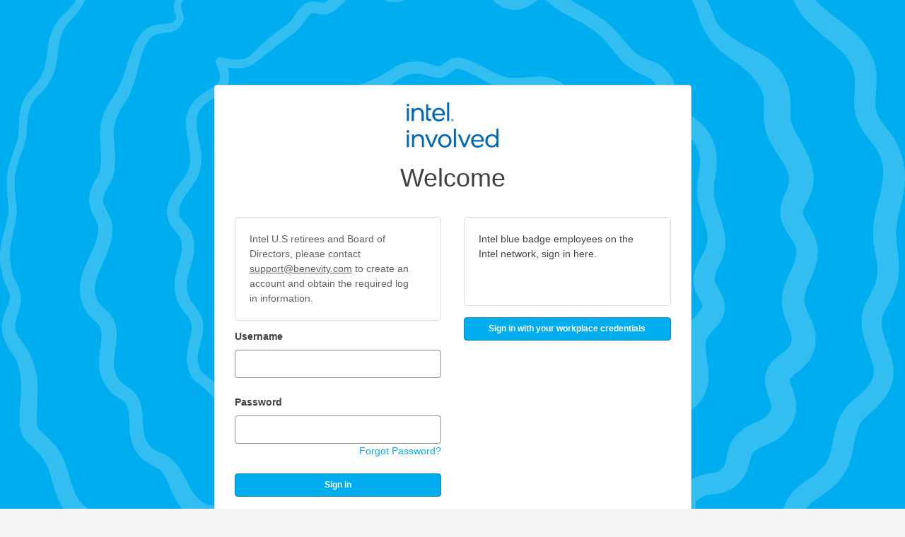

--- FILE ---
content_type: text/html; charset=UTF-8
request_url: https://intel.benevity.org/user/login
body_size: 76994
content:
<!DOCTYPE html>
<html lang="en" data-legacy-locale-tag="en">
<head>
    
    <meta charset="utf-8">
    <title>Login | Intel Get Matched</title>
    <meta content="IE=edge" http-equiv="X-UA-Compatible"><script type="text/javascript">(window.NREUM||(NREUM={})).init={ajax:{deny_list:["bam.nr-data.net"]},feature_flags:["soft_nav"]};(window.NREUM||(NREUM={})).loader_config={xpid:"VQYGWVVXGwEBVVdVDgIE",licenseKey:"NRBR-b25025cc14dfab0fe08",applicationID:"21167933",browserID:"21167941"};;/*! For license information please see nr-loader-spa-1.308.0.min.js.LICENSE.txt */
(()=>{var e,t,r={384:(e,t,r)=>{"use strict";r.d(t,{NT:()=>a,US:()=>u,Zm:()=>o,bQ:()=>d,dV:()=>c,pV:()=>l});var n=r(6154),i=r(1863),s=r(1910);const a={beacon:"bam.nr-data.net",errorBeacon:"bam.nr-data.net"};function o(){return n.gm.NREUM||(n.gm.NREUM={}),void 0===n.gm.newrelic&&(n.gm.newrelic=n.gm.NREUM),n.gm.NREUM}function c(){let e=o();return e.o||(e.o={ST:n.gm.setTimeout,SI:n.gm.setImmediate||n.gm.setInterval,CT:n.gm.clearTimeout,XHR:n.gm.XMLHttpRequest,REQ:n.gm.Request,EV:n.gm.Event,PR:n.gm.Promise,MO:n.gm.MutationObserver,FETCH:n.gm.fetch,WS:n.gm.WebSocket},(0,s.i)(...Object.values(e.o))),e}function d(e,t){let r=o();r.initializedAgents??={},t.initializedAt={ms:(0,i.t)(),date:new Date},r.initializedAgents[e]=t}function u(e,t){o()[e]=t}function l(){return function(){let e=o();const t=e.info||{};e.info={beacon:a.beacon,errorBeacon:a.errorBeacon,...t}}(),function(){let e=o();const t=e.init||{};e.init={...t}}(),c(),function(){let e=o();const t=e.loader_config||{};e.loader_config={...t}}(),o()}},782:(e,t,r)=>{"use strict";r.d(t,{T:()=>n});const n=r(860).K7.pageViewTiming},860:(e,t,r)=>{"use strict";r.d(t,{$J:()=>u,K7:()=>c,P3:()=>d,XX:()=>i,Yy:()=>o,df:()=>s,qY:()=>n,v4:()=>a});const n="events",i="jserrors",s="browser/blobs",a="rum",o="browser/logs",c={ajax:"ajax",genericEvents:"generic_events",jserrors:i,logging:"logging",metrics:"metrics",pageAction:"page_action",pageViewEvent:"page_view_event",pageViewTiming:"page_view_timing",sessionReplay:"session_replay",sessionTrace:"session_trace",softNav:"soft_navigations",spa:"spa"},d={[c.pageViewEvent]:1,[c.pageViewTiming]:2,[c.metrics]:3,[c.jserrors]:4,[c.spa]:5,[c.ajax]:6,[c.sessionTrace]:7,[c.softNav]:8,[c.sessionReplay]:9,[c.logging]:10,[c.genericEvents]:11},u={[c.pageViewEvent]:a,[c.pageViewTiming]:n,[c.ajax]:n,[c.spa]:n,[c.softNav]:n,[c.metrics]:i,[c.jserrors]:i,[c.sessionTrace]:s,[c.sessionReplay]:s,[c.logging]:o,[c.genericEvents]:"ins"}},944:(e,t,r)=>{"use strict";r.d(t,{R:()=>i});var n=r(3241);function i(e,t){"function"==typeof console.debug&&(console.debug("New Relic Warning: https://github.com/newrelic/newrelic-browser-agent/blob/main/docs/warning-codes.md#".concat(e),t),(0,n.W)({agentIdentifier:null,drained:null,type:"data",name:"warn",feature:"warn",data:{code:e,secondary:t}}))}},993:(e,t,r)=>{"use strict";r.d(t,{A$:()=>s,ET:()=>a,TZ:()=>o,p_:()=>i});var n=r(860);const i={ERROR:"ERROR",WARN:"WARN",INFO:"INFO",DEBUG:"DEBUG",TRACE:"TRACE"},s={OFF:0,ERROR:1,WARN:2,INFO:3,DEBUG:4,TRACE:5},a="log",o=n.K7.logging},1541:(e,t,r)=>{"use strict";r.d(t,{U:()=>i,f:()=>n});const n={MFE:"MFE",BA:"BA"};function i(e,t){if(2!==t?.harvestEndpointVersion)return{};const r=t.agentRef.runtime.appMetadata.agents[0].entityGuid;return e?{"source.id":e.id,"source.name":e.name,"source.type":e.type,"parent.id":e.parent?.id||r,"parent.type":e.parent?.type||n.BA}:{"entity.guid":r,appId:t.agentRef.info.applicationID}}},1687:(e,t,r)=>{"use strict";r.d(t,{Ak:()=>d,Ze:()=>h,x3:()=>u});var n=r(3241),i=r(7836),s=r(3606),a=r(860),o=r(2646);const c={};function d(e,t){const r={staged:!1,priority:a.P3[t]||0};l(e),c[e].get(t)||c[e].set(t,r)}function u(e,t){e&&c[e]&&(c[e].get(t)&&c[e].delete(t),p(e,t,!1),c[e].size&&f(e))}function l(e){if(!e)throw new Error("agentIdentifier required");c[e]||(c[e]=new Map)}function h(e="",t="feature",r=!1){if(l(e),!e||!c[e].get(t)||r)return p(e,t);c[e].get(t).staged=!0,f(e)}function f(e){const t=Array.from(c[e]);t.every(([e,t])=>t.staged)&&(t.sort((e,t)=>e[1].priority-t[1].priority),t.forEach(([t])=>{c[e].delete(t),p(e,t)}))}function p(e,t,r=!0){const a=e?i.ee.get(e):i.ee,c=s.i.handlers;if(!a.aborted&&a.backlog&&c){if((0,n.W)({agentIdentifier:e,type:"lifecycle",name:"drain",feature:t}),r){const e=a.backlog[t],r=c[t];if(r){for(let t=0;e&&t<e.length;++t)g(e[t],r);Object.entries(r).forEach(([e,t])=>{Object.values(t||{}).forEach(t=>{t[0]?.on&&t[0]?.context()instanceof o.y&&t[0].on(e,t[1])})})}}a.isolatedBacklog||delete c[t],a.backlog[t]=null,a.emit("drain-"+t,[])}}function g(e,t){var r=e[1];Object.values(t[r]||{}).forEach(t=>{var r=e[0];if(t[0]===r){var n=t[1],i=e[3],s=e[2];n.apply(i,s)}})}},1738:(e,t,r)=>{"use strict";r.d(t,{U:()=>f,Y:()=>h});var n=r(3241),i=r(9908),s=r(1863),a=r(944),o=r(5701),c=r(3969),d=r(8362),u=r(860),l=r(4261);function h(e,t,r,s){const h=s||r;!h||h[e]&&h[e]!==d.d.prototype[e]||(h[e]=function(){(0,i.p)(c.xV,["API/"+e+"/called"],void 0,u.K7.metrics,r.ee),(0,n.W)({agentIdentifier:r.agentIdentifier,drained:!!o.B?.[r.agentIdentifier],type:"data",name:"api",feature:l.Pl+e,data:{}});try{return t.apply(this,arguments)}catch(e){(0,a.R)(23,e)}})}function f(e,t,r,n,a){const o=e.info;null===r?delete o.jsAttributes[t]:o.jsAttributes[t]=r,(a||null===r)&&(0,i.p)(l.Pl+n,[(0,s.t)(),t,r],void 0,"session",e.ee)}},1741:(e,t,r)=>{"use strict";r.d(t,{W:()=>s});var n=r(944),i=r(4261);class s{#e(e,...t){if(this[e]!==s.prototype[e])return this[e](...t);(0,n.R)(35,e)}addPageAction(e,t){return this.#e(i.hG,e,t)}register(e){return this.#e(i.eY,e)}recordCustomEvent(e,t){return this.#e(i.fF,e,t)}setPageViewName(e,t){return this.#e(i.Fw,e,t)}setCustomAttribute(e,t,r){return this.#e(i.cD,e,t,r)}noticeError(e,t){return this.#e(i.o5,e,t)}setUserId(e,t=!1){return this.#e(i.Dl,e,t)}setApplicationVersion(e){return this.#e(i.nb,e)}setErrorHandler(e){return this.#e(i.bt,e)}addRelease(e,t){return this.#e(i.k6,e,t)}log(e,t){return this.#e(i.$9,e,t)}start(){return this.#e(i.d3)}finished(e){return this.#e(i.BL,e)}recordReplay(){return this.#e(i.CH)}pauseReplay(){return this.#e(i.Tb)}addToTrace(e){return this.#e(i.U2,e)}setCurrentRouteName(e){return this.#e(i.PA,e)}interaction(e){return this.#e(i.dT,e)}wrapLogger(e,t,r){return this.#e(i.Wb,e,t,r)}measure(e,t){return this.#e(i.V1,e,t)}consent(e){return this.#e(i.Pv,e)}}},1863:(e,t,r)=>{"use strict";function n(){return Math.floor(performance.now())}r.d(t,{t:()=>n})},1910:(e,t,r)=>{"use strict";r.d(t,{i:()=>s});var n=r(944);const i=new Map;function s(...e){return e.every(e=>{if(i.has(e))return i.get(e);const t="function"==typeof e?e.toString():"",r=t.includes("[native code]"),s=t.includes("nrWrapper");return r||s||(0,n.R)(64,e?.name||t),i.set(e,r),r})}},2555:(e,t,r)=>{"use strict";r.d(t,{D:()=>o,f:()=>a});var n=r(384),i=r(8122);const s={beacon:n.NT.beacon,errorBeacon:n.NT.errorBeacon,licenseKey:void 0,applicationID:void 0,sa:void 0,queueTime:void 0,applicationTime:void 0,ttGuid:void 0,user:void 0,account:void 0,product:void 0,extra:void 0,jsAttributes:{},userAttributes:void 0,atts:void 0,transactionName:void 0,tNamePlain:void 0};function a(e){try{return!!e.licenseKey&&!!e.errorBeacon&&!!e.applicationID}catch(e){return!1}}const o=e=>(0,i.a)(e,s)},2614:(e,t,r)=>{"use strict";r.d(t,{BB:()=>a,H3:()=>n,g:()=>d,iL:()=>c,tS:()=>o,uh:()=>i,wk:()=>s});const n="NRBA",i="SESSION",s=144e5,a=18e5,o={STARTED:"session-started",PAUSE:"session-pause",RESET:"session-reset",RESUME:"session-resume",UPDATE:"session-update"},c={SAME_TAB:"same-tab",CROSS_TAB:"cross-tab"},d={OFF:0,FULL:1,ERROR:2}},2646:(e,t,r)=>{"use strict";r.d(t,{y:()=>n});class n{constructor(e){this.contextId=e}}},2843:(e,t,r)=>{"use strict";r.d(t,{G:()=>s,u:()=>i});var n=r(3878);function i(e,t=!1,r,i){(0,n.DD)("visibilitychange",function(){if(t)return void("hidden"===document.visibilityState&&e());e(document.visibilityState)},r,i)}function s(e,t,r){(0,n.sp)("pagehide",e,t,r)}},3241:(e,t,r)=>{"use strict";r.d(t,{W:()=>s});var n=r(6154);const i="newrelic";function s(e={}){try{n.gm.dispatchEvent(new CustomEvent(i,{detail:e}))}catch(e){}}},3304:(e,t,r)=>{"use strict";r.d(t,{A:()=>s});var n=r(7836);const i=()=>{const e=new WeakSet;return(t,r)=>{if("object"==typeof r&&null!==r){if(e.has(r))return;e.add(r)}return r}};function s(e){try{return JSON.stringify(e,i())??""}catch(e){try{n.ee.emit("internal-error",[e])}catch(e){}return""}}},3333:(e,t,r)=>{"use strict";r.d(t,{$v:()=>u,TZ:()=>n,Xh:()=>c,Zp:()=>i,kd:()=>d,mq:()=>o,nf:()=>a,qN:()=>s});const n=r(860).K7.genericEvents,i=["auxclick","click","copy","keydown","paste","scrollend"],s=["focus","blur"],a=4,o=1e3,c=2e3,d=["PageAction","UserAction","BrowserPerformance"],u={RESOURCES:"experimental.resources",REGISTER:"register"}},3434:(e,t,r)=>{"use strict";r.d(t,{Jt:()=>s,YM:()=>d});var n=r(7836),i=r(5607);const s="nr@original:".concat(i.W),a=50;var o=Object.prototype.hasOwnProperty,c=!1;function d(e,t){return e||(e=n.ee),r.inPlace=function(e,t,n,i,s){n||(n="");const a="-"===n.charAt(0);for(let o=0;o<t.length;o++){const c=t[o],d=e[c];l(d)||(e[c]=r(d,a?c+n:n,i,c,s))}},r.flag=s,r;function r(t,r,n,c,d){return l(t)?t:(r||(r=""),nrWrapper[s]=t,function(e,t,r){if(Object.defineProperty&&Object.keys)try{return Object.keys(e).forEach(function(r){Object.defineProperty(t,r,{get:function(){return e[r]},set:function(t){return e[r]=t,t}})}),t}catch(e){u([e],r)}for(var n in e)o.call(e,n)&&(t[n]=e[n])}(t,nrWrapper,e),nrWrapper);function nrWrapper(){var s,o,l,h;let f;try{o=this,s=[...arguments],l="function"==typeof n?n(s,o):n||{}}catch(t){u([t,"",[s,o,c],l],e)}i(r+"start",[s,o,c],l,d);const p=performance.now();let g;try{return h=t.apply(o,s),g=performance.now(),h}catch(e){throw g=performance.now(),i(r+"err",[s,o,e],l,d),f=e,f}finally{const e=g-p,t={start:p,end:g,duration:e,isLongTask:e>=a,methodName:c,thrownError:f};t.isLongTask&&i("long-task",[t,o],l,d),i(r+"end",[s,o,h],l,d)}}}function i(r,n,i,s){if(!c||t){var a=c;c=!0;try{e.emit(r,n,i,t,s)}catch(t){u([t,r,n,i],e)}c=a}}}function u(e,t){t||(t=n.ee);try{t.emit("internal-error",e)}catch(e){}}function l(e){return!(e&&"function"==typeof e&&e.apply&&!e[s])}},3606:(e,t,r)=>{"use strict";r.d(t,{i:()=>s});var n=r(9908);s.on=a;var i=s.handlers={};function s(e,t,r,s){a(s||n.d,i,e,t,r)}function a(e,t,r,i,s){s||(s="feature"),e||(e=n.d);var a=t[s]=t[s]||{};(a[r]=a[r]||[]).push([e,i])}},3738:(e,t,r)=>{"use strict";r.d(t,{He:()=>i,Kp:()=>o,Lc:()=>d,Rz:()=>u,TZ:()=>n,bD:()=>s,d3:()=>a,jx:()=>l,sl:()=>h,uP:()=>c});const n=r(860).K7.sessionTrace,i="bstResource",s="resource",a="-start",o="-end",c="fn"+a,d="fn"+o,u="pushState",l=1e3,h=3e4},3785:(e,t,r)=>{"use strict";r.d(t,{R:()=>c,b:()=>d});var n=r(9908),i=r(1863),s=r(860),a=r(3969),o=r(993);function c(e,t,r={},c=o.p_.INFO,d=!0,u,l=(0,i.t)()){(0,n.p)(a.xV,["API/logging/".concat(c.toLowerCase(),"/called")],void 0,s.K7.metrics,e),(0,n.p)(o.ET,[l,t,r,c,d,u],void 0,s.K7.logging,e)}function d(e){return"string"==typeof e&&Object.values(o.p_).some(t=>t===e.toUpperCase().trim())}},3878:(e,t,r)=>{"use strict";function n(e,t){return{capture:e,passive:!1,signal:t}}function i(e,t,r=!1,i){window.addEventListener(e,t,n(r,i))}function s(e,t,r=!1,i){document.addEventListener(e,t,n(r,i))}r.d(t,{DD:()=>s,jT:()=>n,sp:()=>i})},3962:(e,t,r)=>{"use strict";r.d(t,{AM:()=>a,O2:()=>l,OV:()=>s,Qu:()=>h,TZ:()=>c,ih:()=>f,pP:()=>o,t1:()=>u,tC:()=>i,wD:()=>d});var n=r(860);const i=["click","keydown","submit"],s="popstate",a="api",o="initialPageLoad",c=n.K7.softNav,d=5e3,u=500,l={INITIAL_PAGE_LOAD:"",ROUTE_CHANGE:1,UNSPECIFIED:2},h={INTERACTION:1,AJAX:2,CUSTOM_END:3,CUSTOM_TRACER:4},f={IP:"in progress",PF:"pending finish",FIN:"finished",CAN:"cancelled"}},3969:(e,t,r)=>{"use strict";r.d(t,{TZ:()=>n,XG:()=>o,rs:()=>i,xV:()=>a,z_:()=>s});const n=r(860).K7.metrics,i="sm",s="cm",a="storeSupportabilityMetrics",o="storeEventMetrics"},4234:(e,t,r)=>{"use strict";r.d(t,{W:()=>s});var n=r(7836),i=r(1687);class s{constructor(e,t){this.agentIdentifier=e,this.ee=n.ee.get(e),this.featureName=t,this.blocked=!1}deregisterDrain(){(0,i.x3)(this.agentIdentifier,this.featureName)}}},4261:(e,t,r)=>{"use strict";r.d(t,{$9:()=>u,BL:()=>c,CH:()=>p,Dl:()=>R,Fw:()=>w,PA:()=>v,Pl:()=>n,Pv:()=>A,Tb:()=>h,U2:()=>a,V1:()=>E,Wb:()=>T,bt:()=>y,cD:()=>b,d3:()=>x,dT:()=>d,eY:()=>g,fF:()=>f,hG:()=>s,hw:()=>i,k6:()=>o,nb:()=>m,o5:()=>l});const n="api-",i=n+"ixn-",s="addPageAction",a="addToTrace",o="addRelease",c="finished",d="interaction",u="log",l="noticeError",h="pauseReplay",f="recordCustomEvent",p="recordReplay",g="register",m="setApplicationVersion",v="setCurrentRouteName",b="setCustomAttribute",y="setErrorHandler",w="setPageViewName",R="setUserId",x="start",T="wrapLogger",E="measure",A="consent"},5205:(e,t,r)=>{"use strict";r.d(t,{j:()=>S});var n=r(384),i=r(1741);var s=r(2555),a=r(3333);const o=e=>{if(!e||"string"!=typeof e)return!1;try{document.createDocumentFragment().querySelector(e)}catch{return!1}return!0};var c=r(2614),d=r(944),u=r(8122);const l="[data-nr-mask]",h=e=>(0,u.a)(e,(()=>{const e={feature_flags:[],experimental:{allow_registered_children:!1,resources:!1},mask_selector:"*",block_selector:"[data-nr-block]",mask_input_options:{color:!1,date:!1,"datetime-local":!1,email:!1,month:!1,number:!1,range:!1,search:!1,tel:!1,text:!1,time:!1,url:!1,week:!1,textarea:!1,select:!1,password:!0}};return{ajax:{deny_list:void 0,block_internal:!0,enabled:!0,autoStart:!0},api:{get allow_registered_children(){return e.feature_flags.includes(a.$v.REGISTER)||e.experimental.allow_registered_children},set allow_registered_children(t){e.experimental.allow_registered_children=t},duplicate_registered_data:!1},browser_consent_mode:{enabled:!1},distributed_tracing:{enabled:void 0,exclude_newrelic_header:void 0,cors_use_newrelic_header:void 0,cors_use_tracecontext_headers:void 0,allowed_origins:void 0},get feature_flags(){return e.feature_flags},set feature_flags(t){e.feature_flags=t},generic_events:{enabled:!0,autoStart:!0},harvest:{interval:30},jserrors:{enabled:!0,autoStart:!0},logging:{enabled:!0,autoStart:!0},metrics:{enabled:!0,autoStart:!0},obfuscate:void 0,page_action:{enabled:!0},page_view_event:{enabled:!0,autoStart:!0},page_view_timing:{enabled:!0,autoStart:!0},performance:{capture_marks:!1,capture_measures:!1,capture_detail:!0,resources:{get enabled(){return e.feature_flags.includes(a.$v.RESOURCES)||e.experimental.resources},set enabled(t){e.experimental.resources=t},asset_types:[],first_party_domains:[],ignore_newrelic:!0}},privacy:{cookies_enabled:!0},proxy:{assets:void 0,beacon:void 0},session:{expiresMs:c.wk,inactiveMs:c.BB},session_replay:{autoStart:!0,enabled:!1,preload:!1,sampling_rate:10,error_sampling_rate:100,collect_fonts:!1,inline_images:!1,fix_stylesheets:!0,mask_all_inputs:!0,get mask_text_selector(){return e.mask_selector},set mask_text_selector(t){o(t)?e.mask_selector="".concat(t,",").concat(l):""===t||null===t?e.mask_selector=l:(0,d.R)(5,t)},get block_class(){return"nr-block"},get ignore_class(){return"nr-ignore"},get mask_text_class(){return"nr-mask"},get block_selector(){return e.block_selector},set block_selector(t){o(t)?e.block_selector+=",".concat(t):""!==t&&(0,d.R)(6,t)},get mask_input_options(){return e.mask_input_options},set mask_input_options(t){t&&"object"==typeof t?e.mask_input_options={...t,password:!0}:(0,d.R)(7,t)}},session_trace:{enabled:!0,autoStart:!0},soft_navigations:{enabled:!0,autoStart:!0},spa:{enabled:!0,autoStart:!0},ssl:void 0,user_actions:{enabled:!0,elementAttributes:["id","className","tagName","type"]}}})());var f=r(6154),p=r(9324);let g=0;const m={buildEnv:p.F3,distMethod:p.Xs,version:p.xv,originTime:f.WN},v={consented:!1},b={appMetadata:{},get consented(){return this.session?.state?.consent||v.consented},set consented(e){v.consented=e},customTransaction:void 0,denyList:void 0,disabled:!1,harvester:void 0,isolatedBacklog:!1,isRecording:!1,loaderType:void 0,maxBytes:3e4,obfuscator:void 0,onerror:void 0,ptid:void 0,releaseIds:{},session:void 0,timeKeeper:void 0,registeredEntities:[],jsAttributesMetadata:{bytes:0},get harvestCount(){return++g}},y=e=>{const t=(0,u.a)(e,b),r=Object.keys(m).reduce((e,t)=>(e[t]={value:m[t],writable:!1,configurable:!0,enumerable:!0},e),{});return Object.defineProperties(t,r)};var w=r(5701);const R=e=>{const t=e.startsWith("http");e+="/",r.p=t?e:"https://"+e};var x=r(7836),T=r(3241);const E={accountID:void 0,trustKey:void 0,agentID:void 0,licenseKey:void 0,applicationID:void 0,xpid:void 0},A=e=>(0,u.a)(e,E),_=new Set;function S(e,t={},r,a){let{init:o,info:c,loader_config:d,runtime:u={},exposed:l=!0}=t;if(!c){const e=(0,n.pV)();o=e.init,c=e.info,d=e.loader_config}e.init=h(o||{}),e.loader_config=A(d||{}),c.jsAttributes??={},f.bv&&(c.jsAttributes.isWorker=!0),e.info=(0,s.D)(c);const p=e.init,g=[c.beacon,c.errorBeacon];_.has(e.agentIdentifier)||(p.proxy.assets&&(R(p.proxy.assets),g.push(p.proxy.assets)),p.proxy.beacon&&g.push(p.proxy.beacon),e.beacons=[...g],function(e){const t=(0,n.pV)();Object.getOwnPropertyNames(i.W.prototype).forEach(r=>{const n=i.W.prototype[r];if("function"!=typeof n||"constructor"===n)return;let s=t[r];e[r]&&!1!==e.exposed&&"micro-agent"!==e.runtime?.loaderType&&(t[r]=(...t)=>{const n=e[r](...t);return s?s(...t):n})})}(e),(0,n.US)("activatedFeatures",w.B)),u.denyList=[...p.ajax.deny_list||[],...p.ajax.block_internal?g:[]],u.ptid=e.agentIdentifier,u.loaderType=r,e.runtime=y(u),_.has(e.agentIdentifier)||(e.ee=x.ee.get(e.agentIdentifier),e.exposed=l,(0,T.W)({agentIdentifier:e.agentIdentifier,drained:!!w.B?.[e.agentIdentifier],type:"lifecycle",name:"initialize",feature:void 0,data:e.config})),_.add(e.agentIdentifier)}},5270:(e,t,r)=>{"use strict";r.d(t,{Aw:()=>a,SR:()=>s,rF:()=>o});var n=r(384),i=r(7767);function s(e){return!!(0,n.dV)().o.MO&&(0,i.V)(e)&&!0===e?.session_trace.enabled}function a(e){return!0===e?.session_replay.preload&&s(e)}function o(e,t){try{if("string"==typeof t?.type){if("password"===t.type.toLowerCase())return"*".repeat(e?.length||0);if(void 0!==t?.dataset?.nrUnmask||t?.classList?.contains("nr-unmask"))return e}}catch(e){}return"string"==typeof e?e.replace(/[\S]/g,"*"):"*".repeat(e?.length||0)}},5289:(e,t,r)=>{"use strict";r.d(t,{GG:()=>a,Qr:()=>c,sB:()=>o});var n=r(3878),i=r(6389);function s(){return"undefined"==typeof document||"complete"===document.readyState}function a(e,t){if(s())return e();const r=(0,i.J)(e),a=setInterval(()=>{s()&&(clearInterval(a),r())},500);(0,n.sp)("load",r,t)}function o(e){if(s())return e();(0,n.DD)("DOMContentLoaded",e)}function c(e){if(s())return e();(0,n.sp)("popstate",e)}},5607:(e,t,r)=>{"use strict";r.d(t,{W:()=>n});const n=(0,r(9566).bz)()},5701:(e,t,r)=>{"use strict";r.d(t,{B:()=>s,t:()=>a});var n=r(3241);const i=new Set,s={};function a(e,t){const r=t.agentIdentifier;s[r]??={},e&&"object"==typeof e&&(i.has(r)||(t.ee.emit("rumresp",[e]),s[r]=e,i.add(r),(0,n.W)({agentIdentifier:r,loaded:!0,drained:!0,type:"lifecycle",name:"load",feature:void 0,data:e})))}},6154:(e,t,r)=>{"use strict";r.d(t,{OF:()=>d,RI:()=>i,WN:()=>h,bv:()=>s,eN:()=>f,gm:()=>a,lR:()=>l,m:()=>c,mw:()=>o,sb:()=>u});var n=r(1863);const i="undefined"!=typeof window&&!!window.document,s="undefined"!=typeof WorkerGlobalScope&&("undefined"!=typeof self&&self instanceof WorkerGlobalScope&&self.navigator instanceof WorkerNavigator||"undefined"!=typeof globalThis&&globalThis instanceof WorkerGlobalScope&&globalThis.navigator instanceof WorkerNavigator),a=i?window:"undefined"!=typeof WorkerGlobalScope&&("undefined"!=typeof self&&self instanceof WorkerGlobalScope&&self||"undefined"!=typeof globalThis&&globalThis instanceof WorkerGlobalScope&&globalThis),o=Boolean("hidden"===a?.document?.visibilityState),c=""+a?.location,d=/iPad|iPhone|iPod/.test(a.navigator?.userAgent),u=d&&"undefined"==typeof SharedWorker,l=(()=>{const e=a.navigator?.userAgent?.match(/Firefox[/\s](\d+\.\d+)/);return Array.isArray(e)&&e.length>=2?+e[1]:0})(),h=Date.now()-(0,n.t)(),f=()=>"undefined"!=typeof PerformanceNavigationTiming&&a?.performance?.getEntriesByType("navigation")?.[0]?.responseStart},6344:(e,t,r)=>{"use strict";r.d(t,{BB:()=>u,Qb:()=>l,TZ:()=>i,Ug:()=>a,Vh:()=>s,_s:()=>o,bc:()=>d,yP:()=>c});var n=r(2614);const i=r(860).K7.sessionReplay,s="errorDuringReplay",a=.12,o={DomContentLoaded:0,Load:1,FullSnapshot:2,IncrementalSnapshot:3,Meta:4,Custom:5},c={[n.g.ERROR]:15e3,[n.g.FULL]:3e5,[n.g.OFF]:0},d={RESET:{message:"Session was reset",sm:"Reset"},IMPORT:{message:"Recorder failed to import",sm:"Import"},TOO_MANY:{message:"429: Too Many Requests",sm:"Too-Many"},TOO_BIG:{message:"Payload was too large",sm:"Too-Big"},CROSS_TAB:{message:"Session Entity was set to OFF on another tab",sm:"Cross-Tab"},ENTITLEMENTS:{message:"Session Replay is not allowed and will not be started",sm:"Entitlement"}},u=5e3,l={API:"api",RESUME:"resume",SWITCH_TO_FULL:"switchToFull",INITIALIZE:"initialize",PRELOAD:"preload"}},6389:(e,t,r)=>{"use strict";function n(e,t=500,r={}){const n=r?.leading||!1;let i;return(...r)=>{n&&void 0===i&&(e.apply(this,r),i=setTimeout(()=>{i=clearTimeout(i)},t)),n||(clearTimeout(i),i=setTimeout(()=>{e.apply(this,r)},t))}}function i(e){let t=!1;return(...r)=>{t||(t=!0,e.apply(this,r))}}r.d(t,{J:()=>i,s:()=>n})},6630:(e,t,r)=>{"use strict";r.d(t,{T:()=>n});const n=r(860).K7.pageViewEvent},6774:(e,t,r)=>{"use strict";r.d(t,{T:()=>n});const n=r(860).K7.jserrors},7295:(e,t,r)=>{"use strict";r.d(t,{Xv:()=>a,gX:()=>i,iW:()=>s});var n=[];function i(e){if(!e||s(e))return!1;if(0===n.length)return!0;if("*"===n[0].hostname)return!1;for(var t=0;t<n.length;t++){var r=n[t];if(r.hostname.test(e.hostname)&&r.pathname.test(e.pathname))return!1}return!0}function s(e){return void 0===e.hostname}function a(e){if(n=[],e&&e.length)for(var t=0;t<e.length;t++){let r=e[t];if(!r)continue;if("*"===r)return void(n=[{hostname:"*"}]);0===r.indexOf("http://")?r=r.substring(7):0===r.indexOf("https://")&&(r=r.substring(8));const i=r.indexOf("/");let s,a;i>0?(s=r.substring(0,i),a=r.substring(i)):(s=r,a="*");let[c]=s.split(":");n.push({hostname:o(c),pathname:o(a,!0)})}}function o(e,t=!1){const r=e.replace(/[.+?^${}()|[\]\\]/g,e=>"\\"+e).replace(/\*/g,".*?");return new RegExp((t?"^":"")+r+"$")}},7485:(e,t,r)=>{"use strict";r.d(t,{D:()=>i});var n=r(6154);function i(e){if(0===(e||"").indexOf("data:"))return{protocol:"data"};try{const t=new URL(e,location.href),r={port:t.port,hostname:t.hostname,pathname:t.pathname,search:t.search,protocol:t.protocol.slice(0,t.protocol.indexOf(":")),sameOrigin:t.protocol===n.gm?.location?.protocol&&t.host===n.gm?.location?.host};return r.port&&""!==r.port||("http:"===t.protocol&&(r.port="80"),"https:"===t.protocol&&(r.port="443")),r.pathname&&""!==r.pathname?r.pathname.startsWith("/")||(r.pathname="/".concat(r.pathname)):r.pathname="/",r}catch(e){return{}}}},7699:(e,t,r)=>{"use strict";r.d(t,{It:()=>s,KC:()=>o,No:()=>i,qh:()=>a});var n=r(860);const i=16e3,s=1e6,a="SESSION_ERROR",o={[n.K7.logging]:!0,[n.K7.genericEvents]:!1,[n.K7.jserrors]:!1,[n.K7.ajax]:!1}},7767:(e,t,r)=>{"use strict";r.d(t,{V:()=>i});var n=r(6154);const i=e=>n.RI&&!0===e?.privacy.cookies_enabled},7836:(e,t,r)=>{"use strict";r.d(t,{P:()=>o,ee:()=>c});var n=r(384),i=r(8990),s=r(2646),a=r(5607);const o="nr@context:".concat(a.W),c=function e(t,r){var n={},a={},u={},l=!1;try{l=16===r.length&&d.initializedAgents?.[r]?.runtime.isolatedBacklog}catch(e){}var h={on:p,addEventListener:p,removeEventListener:function(e,t){var r=n[e];if(!r)return;for(var i=0;i<r.length;i++)r[i]===t&&r.splice(i,1)},emit:function(e,r,n,i,s){!1!==s&&(s=!0);if(c.aborted&&!i)return;t&&s&&t.emit(e,r,n);var o=f(n);g(e).forEach(e=>{e.apply(o,r)});var d=v()[a[e]];d&&d.push([h,e,r,o]);return o},get:m,listeners:g,context:f,buffer:function(e,t){const r=v();if(t=t||"feature",h.aborted)return;Object.entries(e||{}).forEach(([e,n])=>{a[n]=t,t in r||(r[t]=[])})},abort:function(){h._aborted=!0,Object.keys(h.backlog).forEach(e=>{delete h.backlog[e]})},isBuffering:function(e){return!!v()[a[e]]},debugId:r,backlog:l?{}:t&&"object"==typeof t.backlog?t.backlog:{},isolatedBacklog:l};return Object.defineProperty(h,"aborted",{get:()=>{let e=h._aborted||!1;return e||(t&&(e=t.aborted),e)}}),h;function f(e){return e&&e instanceof s.y?e:e?(0,i.I)(e,o,()=>new s.y(o)):new s.y(o)}function p(e,t){n[e]=g(e).concat(t)}function g(e){return n[e]||[]}function m(t){return u[t]=u[t]||e(h,t)}function v(){return h.backlog}}(void 0,"globalEE"),d=(0,n.Zm)();d.ee||(d.ee=c)},8122:(e,t,r)=>{"use strict";r.d(t,{a:()=>i});var n=r(944);function i(e,t){try{if(!e||"object"!=typeof e)return(0,n.R)(3);if(!t||"object"!=typeof t)return(0,n.R)(4);const r=Object.create(Object.getPrototypeOf(t),Object.getOwnPropertyDescriptors(t)),s=0===Object.keys(r).length?e:r;for(let a in s)if(void 0!==e[a])try{if(null===e[a]){r[a]=null;continue}Array.isArray(e[a])&&Array.isArray(t[a])?r[a]=Array.from(new Set([...e[a],...t[a]])):"object"==typeof e[a]&&"object"==typeof t[a]?r[a]=i(e[a],t[a]):r[a]=e[a]}catch(e){r[a]||(0,n.R)(1,e)}return r}catch(e){(0,n.R)(2,e)}}},8139:(e,t,r)=>{"use strict";r.d(t,{u:()=>h});var n=r(7836),i=r(3434),s=r(8990),a=r(6154);const o={},c=a.gm.XMLHttpRequest,d="addEventListener",u="removeEventListener",l="nr@wrapped:".concat(n.P);function h(e){var t=function(e){return(e||n.ee).get("events")}(e);if(o[t.debugId]++)return t;o[t.debugId]=1;var r=(0,i.YM)(t,!0);function h(e){r.inPlace(e,[d,u],"-",p)}function p(e,t){return e[1]}return"getPrototypeOf"in Object&&(a.RI&&f(document,h),c&&f(c.prototype,h),f(a.gm,h)),t.on(d+"-start",function(e,t){var n=e[1];if(null!==n&&("function"==typeof n||"object"==typeof n)&&"newrelic"!==e[0]){var i=(0,s.I)(n,l,function(){var e={object:function(){if("function"!=typeof n.handleEvent)return;return n.handleEvent.apply(n,arguments)},function:n}[typeof n];return e?r(e,"fn-",null,e.name||"anonymous"):n});this.wrapped=e[1]=i}}),t.on(u+"-start",function(e){e[1]=this.wrapped||e[1]}),t}function f(e,t,...r){let n=e;for(;"object"==typeof n&&!Object.prototype.hasOwnProperty.call(n,d);)n=Object.getPrototypeOf(n);n&&t(n,...r)}},8362:(e,t,r)=>{"use strict";r.d(t,{d:()=>s});var n=r(9566),i=r(1741);class s extends i.W{agentIdentifier=(0,n.LA)(16)}},8374:(e,t,r)=>{r.nc=(()=>{try{return document?.currentScript?.nonce}catch(e){}return""})()},8990:(e,t,r)=>{"use strict";r.d(t,{I:()=>i});var n=Object.prototype.hasOwnProperty;function i(e,t,r){if(n.call(e,t))return e[t];var i=r();if(Object.defineProperty&&Object.keys)try{return Object.defineProperty(e,t,{value:i,writable:!0,enumerable:!1}),i}catch(e){}return e[t]=i,i}},9119:(e,t,r)=>{"use strict";r.d(t,{L:()=>s});var n=/([^?#]*)[^#]*(#[^?]*|$).*/,i=/([^?#]*)().*/;function s(e,t){return e?e.replace(t?n:i,"$1$2"):e}},9300:(e,t,r)=>{"use strict";r.d(t,{T:()=>n});const n=r(860).K7.ajax},9324:(e,t,r)=>{"use strict";r.d(t,{AJ:()=>a,F3:()=>i,Xs:()=>s,Yq:()=>o,xv:()=>n});const n="1.308.0",i="PROD",s="CDN",a="@newrelic/rrweb",o="1.0.1"},9566:(e,t,r)=>{"use strict";r.d(t,{LA:()=>o,ZF:()=>c,bz:()=>a,el:()=>d});var n=r(6154);const i="xxxxxxxx-xxxx-4xxx-yxxx-xxxxxxxxxxxx";function s(e,t){return e?15&e[t]:16*Math.random()|0}function a(){const e=n.gm?.crypto||n.gm?.msCrypto;let t,r=0;return e&&e.getRandomValues&&(t=e.getRandomValues(new Uint8Array(30))),i.split("").map(e=>"x"===e?s(t,r++).toString(16):"y"===e?(3&s()|8).toString(16):e).join("")}function o(e){const t=n.gm?.crypto||n.gm?.msCrypto;let r,i=0;t&&t.getRandomValues&&(r=t.getRandomValues(new Uint8Array(e)));const a=[];for(var o=0;o<e;o++)a.push(s(r,i++).toString(16));return a.join("")}function c(){return o(16)}function d(){return o(32)}},9908:(e,t,r)=>{"use strict";r.d(t,{d:()=>n,p:()=>i});var n=r(7836).ee.get("handle");function i(e,t,r,i,s){s?(s.buffer([e],i),s.emit(e,t,r)):(n.buffer([e],i),n.emit(e,t,r))}}},n={};function i(e){var t=n[e];if(void 0!==t)return t.exports;var s=n[e]={exports:{}};return r[e](s,s.exports,i),s.exports}i.m=r,i.d=(e,t)=>{for(var r in t)i.o(t,r)&&!i.o(e,r)&&Object.defineProperty(e,r,{enumerable:!0,get:t[r]})},i.f={},i.e=e=>Promise.all(Object.keys(i.f).reduce((t,r)=>(i.f[r](e,t),t),[])),i.u=e=>({212:"nr-spa-compressor",249:"nr-spa-recorder",478:"nr-spa"}[e]+"-1.308.0.min.js"),i.o=(e,t)=>Object.prototype.hasOwnProperty.call(e,t),e={},t="NRBA-1.308.0.PROD:",i.l=(r,n,s,a)=>{if(e[r])e[r].push(n);else{var o,c;if(void 0!==s)for(var d=document.getElementsByTagName("script"),u=0;u<d.length;u++){var l=d[u];if(l.getAttribute("src")==r||l.getAttribute("data-webpack")==t+s){o=l;break}}if(!o){c=!0;var h={478:"sha512-RSfSVnmHk59T/uIPbdSE0LPeqcEdF4/+XhfJdBuccH5rYMOEZDhFdtnh6X6nJk7hGpzHd9Ujhsy7lZEz/ORYCQ==",249:"sha512-ehJXhmntm85NSqW4MkhfQqmeKFulra3klDyY0OPDUE+sQ3GokHlPh1pmAzuNy//3j4ac6lzIbmXLvGQBMYmrkg==",212:"sha512-B9h4CR46ndKRgMBcK+j67uSR2RCnJfGefU+A7FrgR/k42ovXy5x/MAVFiSvFxuVeEk/pNLgvYGMp1cBSK/G6Fg=="};(o=document.createElement("script")).charset="utf-8",i.nc&&o.setAttribute("nonce",i.nc),o.setAttribute("data-webpack",t+s),o.src=r,0!==o.src.indexOf(window.location.origin+"/")&&(o.crossOrigin="anonymous"),h[a]&&(o.integrity=h[a])}e[r]=[n];var f=(t,n)=>{o.onerror=o.onload=null,clearTimeout(p);var i=e[r];if(delete e[r],o.parentNode&&o.parentNode.removeChild(o),i&&i.forEach(e=>e(n)),t)return t(n)},p=setTimeout(f.bind(null,void 0,{type:"timeout",target:o}),12e4);o.onerror=f.bind(null,o.onerror),o.onload=f.bind(null,o.onload),c&&document.head.appendChild(o)}},i.r=e=>{"undefined"!=typeof Symbol&&Symbol.toStringTag&&Object.defineProperty(e,Symbol.toStringTag,{value:"Module"}),Object.defineProperty(e,"__esModule",{value:!0})},i.p="https://js-agent.newrelic.com/",(()=>{var e={38:0,788:0};i.f.j=(t,r)=>{var n=i.o(e,t)?e[t]:void 0;if(0!==n)if(n)r.push(n[2]);else{var s=new Promise((r,i)=>n=e[t]=[r,i]);r.push(n[2]=s);var a=i.p+i.u(t),o=new Error;i.l(a,r=>{if(i.o(e,t)&&(0!==(n=e[t])&&(e[t]=void 0),n)){var s=r&&("load"===r.type?"missing":r.type),a=r&&r.target&&r.target.src;o.message="Loading chunk "+t+" failed: ("+s+": "+a+")",o.name="ChunkLoadError",o.type=s,o.request=a,n[1](o)}},"chunk-"+t,t)}};var t=(t,r)=>{var n,s,[a,o,c]=r,d=0;if(a.some(t=>0!==e[t])){for(n in o)i.o(o,n)&&(i.m[n]=o[n]);if(c)c(i)}for(t&&t(r);d<a.length;d++)s=a[d],i.o(e,s)&&e[s]&&e[s][0](),e[s]=0},r=self["webpackChunk:NRBA-1.308.0.PROD"]=self["webpackChunk:NRBA-1.308.0.PROD"]||[];r.forEach(t.bind(null,0)),r.push=t.bind(null,r.push.bind(r))})(),(()=>{"use strict";i(8374);var e=i(8362),t=i(860);const r=Object.values(t.K7);var n=i(5205);var s=i(9908),a=i(1863),o=i(4261),c=i(1738);var d=i(1687),u=i(4234),l=i(5289),h=i(6154),f=i(944),p=i(5270),g=i(7767),m=i(6389),v=i(7699);class b extends u.W{constructor(e,t){super(e.agentIdentifier,t),this.agentRef=e,this.abortHandler=void 0,this.featAggregate=void 0,this.loadedSuccessfully=void 0,this.onAggregateImported=new Promise(e=>{this.loadedSuccessfully=e}),this.deferred=Promise.resolve(),!1===e.init[this.featureName].autoStart?this.deferred=new Promise((t,r)=>{this.ee.on("manual-start-all",(0,m.J)(()=>{(0,d.Ak)(e.agentIdentifier,this.featureName),t()}))}):(0,d.Ak)(e.agentIdentifier,t)}importAggregator(e,t,r={}){if(this.featAggregate)return;const n=async()=>{let n;await this.deferred;try{if((0,g.V)(e.init)){const{setupAgentSession:t}=await i.e(478).then(i.bind(i,8766));n=t(e)}}catch(e){(0,f.R)(20,e),this.ee.emit("internal-error",[e]),(0,s.p)(v.qh,[e],void 0,this.featureName,this.ee)}try{if(!this.#t(this.featureName,n,e.init))return(0,d.Ze)(this.agentIdentifier,this.featureName),void this.loadedSuccessfully(!1);const{Aggregate:i}=await t();this.featAggregate=new i(e,r),e.runtime.harvester.initializedAggregates.push(this.featAggregate),this.loadedSuccessfully(!0)}catch(e){(0,f.R)(34,e),this.abortHandler?.(),(0,d.Ze)(this.agentIdentifier,this.featureName,!0),this.loadedSuccessfully(!1),this.ee&&this.ee.abort()}};h.RI?(0,l.GG)(()=>n(),!0):n()}#t(e,r,n){if(this.blocked)return!1;switch(e){case t.K7.sessionReplay:return(0,p.SR)(n)&&!!r;case t.K7.sessionTrace:return!!r;default:return!0}}}var y=i(6630),w=i(2614),R=i(3241);class x extends b{static featureName=y.T;constructor(e){var t;super(e,y.T),this.setupInspectionEvents(e.agentIdentifier),t=e,(0,c.Y)(o.Fw,function(e,r){"string"==typeof e&&("/"!==e.charAt(0)&&(e="/"+e),t.runtime.customTransaction=(r||"http://custom.transaction")+e,(0,s.p)(o.Pl+o.Fw,[(0,a.t)()],void 0,void 0,t.ee))},t),this.importAggregator(e,()=>i.e(478).then(i.bind(i,2467)))}setupInspectionEvents(e){const t=(t,r)=>{t&&(0,R.W)({agentIdentifier:e,timeStamp:t.timeStamp,loaded:"complete"===t.target.readyState,type:"window",name:r,data:t.target.location+""})};(0,l.sB)(e=>{t(e,"DOMContentLoaded")}),(0,l.GG)(e=>{t(e,"load")}),(0,l.Qr)(e=>{t(e,"navigate")}),this.ee.on(w.tS.UPDATE,(t,r)=>{(0,R.W)({agentIdentifier:e,type:"lifecycle",name:"session",data:r})})}}var T=i(384);class E extends e.d{constructor(e){var t;(super(),h.gm)?(this.features={},(0,T.bQ)(this.agentIdentifier,this),this.desiredFeatures=new Set(e.features||[]),this.desiredFeatures.add(x),(0,n.j)(this,e,e.loaderType||"agent"),t=this,(0,c.Y)(o.cD,function(e,r,n=!1){if("string"==typeof e){if(["string","number","boolean"].includes(typeof r)||null===r)return(0,c.U)(t,e,r,o.cD,n);(0,f.R)(40,typeof r)}else(0,f.R)(39,typeof e)},t),function(e){(0,c.Y)(o.Dl,function(t,r=!1){if("string"!=typeof t&&null!==t)return void(0,f.R)(41,typeof t);const n=e.info.jsAttributes["enduser.id"];r&&null!=n&&n!==t?(0,s.p)(o.Pl+"setUserIdAndResetSession",[t],void 0,"session",e.ee):(0,c.U)(e,"enduser.id",t,o.Dl,!0)},e)}(this),function(e){(0,c.Y)(o.nb,function(t){if("string"==typeof t||null===t)return(0,c.U)(e,"application.version",t,o.nb,!1);(0,f.R)(42,typeof t)},e)}(this),function(e){(0,c.Y)(o.d3,function(){e.ee.emit("manual-start-all")},e)}(this),function(e){(0,c.Y)(o.Pv,function(t=!0){if("boolean"==typeof t){if((0,s.p)(o.Pl+o.Pv,[t],void 0,"session",e.ee),e.runtime.consented=t,t){const t=e.features.page_view_event;t.onAggregateImported.then(e=>{const r=t.featAggregate;e&&!r.sentRum&&r.sendRum()})}}else(0,f.R)(65,typeof t)},e)}(this),this.run()):(0,f.R)(21)}get config(){return{info:this.info,init:this.init,loader_config:this.loader_config,runtime:this.runtime}}get api(){return this}run(){try{const e=function(e){const t={};return r.forEach(r=>{t[r]=!!e[r]?.enabled}),t}(this.init),n=[...this.desiredFeatures];n.sort((e,r)=>t.P3[e.featureName]-t.P3[r.featureName]),n.forEach(r=>{if(!e[r.featureName]&&r.featureName!==t.K7.pageViewEvent)return;if(r.featureName===t.K7.spa)return void(0,f.R)(67);const n=function(e){switch(e){case t.K7.ajax:return[t.K7.jserrors];case t.K7.sessionTrace:return[t.K7.ajax,t.K7.pageViewEvent];case t.K7.sessionReplay:return[t.K7.sessionTrace];case t.K7.pageViewTiming:return[t.K7.pageViewEvent];default:return[]}}(r.featureName).filter(e=>!(e in this.features));n.length>0&&(0,f.R)(36,{targetFeature:r.featureName,missingDependencies:n}),this.features[r.featureName]=new r(this)})}catch(e){(0,f.R)(22,e);for(const e in this.features)this.features[e].abortHandler?.();const t=(0,T.Zm)();delete t.initializedAgents[this.agentIdentifier]?.features,delete this.sharedAggregator;return t.ee.get(this.agentIdentifier).abort(),!1}}}var A=i(2843),_=i(782);class S extends b{static featureName=_.T;constructor(e){super(e,_.T),h.RI&&((0,A.u)(()=>(0,s.p)("docHidden",[(0,a.t)()],void 0,_.T,this.ee),!0),(0,A.G)(()=>(0,s.p)("winPagehide",[(0,a.t)()],void 0,_.T,this.ee)),this.importAggregator(e,()=>i.e(478).then(i.bind(i,9917))))}}var O=i(3969);class I extends b{static featureName=O.TZ;constructor(e){super(e,O.TZ),h.RI&&document.addEventListener("securitypolicyviolation",e=>{(0,s.p)(O.xV,["Generic/CSPViolation/Detected"],void 0,this.featureName,this.ee)}),this.importAggregator(e,()=>i.e(478).then(i.bind(i,6555)))}}var N=i(6774),P=i(3878),k=i(3304);class D{constructor(e,t,r,n,i){this.name="UncaughtError",this.message="string"==typeof e?e:(0,k.A)(e),this.sourceURL=t,this.line=r,this.column=n,this.__newrelic=i}}function C(e){return M(e)?e:new D(void 0!==e?.message?e.message:e,e?.filename||e?.sourceURL,e?.lineno||e?.line,e?.colno||e?.col,e?.__newrelic,e?.cause)}function j(e){const t="Unhandled Promise Rejection: ";if(!e?.reason)return;if(M(e.reason)){try{e.reason.message.startsWith(t)||(e.reason.message=t+e.reason.message)}catch(e){}return C(e.reason)}const r=C(e.reason);return(r.message||"").startsWith(t)||(r.message=t+r.message),r}function L(e){if(e.error instanceof SyntaxError&&!/:\d+$/.test(e.error.stack?.trim())){const t=new D(e.message,e.filename,e.lineno,e.colno,e.error.__newrelic,e.cause);return t.name=SyntaxError.name,t}return M(e.error)?e.error:C(e)}function M(e){return e instanceof Error&&!!e.stack}function H(e,r,n,i,o=(0,a.t)()){"string"==typeof e&&(e=new Error(e)),(0,s.p)("err",[e,o,!1,r,n.runtime.isRecording,void 0,i],void 0,t.K7.jserrors,n.ee),(0,s.p)("uaErr",[],void 0,t.K7.genericEvents,n.ee)}var B=i(1541),K=i(993),W=i(3785);function U(e,{customAttributes:t={},level:r=K.p_.INFO}={},n,i,s=(0,a.t)()){(0,W.R)(n.ee,e,t,r,!1,i,s)}function F(e,r,n,i,c=(0,a.t)()){(0,s.p)(o.Pl+o.hG,[c,e,r,i],void 0,t.K7.genericEvents,n.ee)}function V(e,r,n,i,c=(0,a.t)()){const{start:d,end:u,customAttributes:l}=r||{},h={customAttributes:l||{}};if("object"!=typeof h.customAttributes||"string"!=typeof e||0===e.length)return void(0,f.R)(57);const p=(e,t)=>null==e?t:"number"==typeof e?e:e instanceof PerformanceMark?e.startTime:Number.NaN;if(h.start=p(d,0),h.end=p(u,c),Number.isNaN(h.start)||Number.isNaN(h.end))(0,f.R)(57);else{if(h.duration=h.end-h.start,!(h.duration<0))return(0,s.p)(o.Pl+o.V1,[h,e,i],void 0,t.K7.genericEvents,n.ee),h;(0,f.R)(58)}}function G(e,r={},n,i,c=(0,a.t)()){(0,s.p)(o.Pl+o.fF,[c,e,r,i],void 0,t.K7.genericEvents,n.ee)}function z(e){(0,c.Y)(o.eY,function(t){return Y(e,t)},e)}function Y(e,r,n){(0,f.R)(54,"newrelic.register"),r||={},r.type=B.f.MFE,r.licenseKey||=e.info.licenseKey,r.blocked=!1,r.parent=n||{},Array.isArray(r.tags)||(r.tags=[]);const i={};r.tags.forEach(e=>{"name"!==e&&"id"!==e&&(i["source.".concat(e)]=!0)}),r.isolated??=!0;let o=()=>{};const c=e.runtime.registeredEntities;if(!r.isolated){const e=c.find(({metadata:{target:{id:e}}})=>e===r.id&&!r.isolated);if(e)return e}const d=e=>{r.blocked=!0,o=e};function u(e){return"string"==typeof e&&!!e.trim()&&e.trim().length<501||"number"==typeof e}e.init.api.allow_registered_children||d((0,m.J)(()=>(0,f.R)(55))),u(r.id)&&u(r.name)||d((0,m.J)(()=>(0,f.R)(48,r)));const l={addPageAction:(t,n={})=>g(F,[t,{...i,...n},e],r),deregister:()=>{d((0,m.J)(()=>(0,f.R)(68)))},log:(t,n={})=>g(U,[t,{...n,customAttributes:{...i,...n.customAttributes||{}}},e],r),measure:(t,n={})=>g(V,[t,{...n,customAttributes:{...i,...n.customAttributes||{}}},e],r),noticeError:(t,n={})=>g(H,[t,{...i,...n},e],r),register:(t={})=>g(Y,[e,t],l.metadata.target),recordCustomEvent:(t,n={})=>g(G,[t,{...i,...n},e],r),setApplicationVersion:e=>p("application.version",e),setCustomAttribute:(e,t)=>p(e,t),setUserId:e=>p("enduser.id",e),metadata:{customAttributes:i,target:r}},h=()=>(r.blocked&&o(),r.blocked);h()||c.push(l);const p=(e,t)=>{h()||(i[e]=t)},g=(r,n,i)=>{if(h())return;const o=(0,a.t)();(0,s.p)(O.xV,["API/register/".concat(r.name,"/called")],void 0,t.K7.metrics,e.ee);try{if(e.init.api.duplicate_registered_data&&"register"!==r.name){let e=n;if(n[1]instanceof Object){const t={"child.id":i.id,"child.type":i.type};e="customAttributes"in n[1]?[n[0],{...n[1],customAttributes:{...n[1].customAttributes,...t}},...n.slice(2)]:[n[0],{...n[1],...t},...n.slice(2)]}r(...e,void 0,o)}return r(...n,i,o)}catch(e){(0,f.R)(50,e)}};return l}class Z extends b{static featureName=N.T;constructor(e){var t;super(e,N.T),t=e,(0,c.Y)(o.o5,(e,r)=>H(e,r,t),t),function(e){(0,c.Y)(o.bt,function(t){e.runtime.onerror=t},e)}(e),function(e){let t=0;(0,c.Y)(o.k6,function(e,r){++t>10||(this.runtime.releaseIds[e.slice(-200)]=(""+r).slice(-200))},e)}(e),z(e);try{this.removeOnAbort=new AbortController}catch(e){}this.ee.on("internal-error",(t,r)=>{this.abortHandler&&(0,s.p)("ierr",[C(t),(0,a.t)(),!0,{},e.runtime.isRecording,r],void 0,this.featureName,this.ee)}),h.gm.addEventListener("unhandledrejection",t=>{this.abortHandler&&(0,s.p)("err",[j(t),(0,a.t)(),!1,{unhandledPromiseRejection:1},e.runtime.isRecording],void 0,this.featureName,this.ee)},(0,P.jT)(!1,this.removeOnAbort?.signal)),h.gm.addEventListener("error",t=>{this.abortHandler&&(0,s.p)("err",[L(t),(0,a.t)(),!1,{},e.runtime.isRecording],void 0,this.featureName,this.ee)},(0,P.jT)(!1,this.removeOnAbort?.signal)),this.abortHandler=this.#r,this.importAggregator(e,()=>i.e(478).then(i.bind(i,2176)))}#r(){this.removeOnAbort?.abort(),this.abortHandler=void 0}}var q=i(8990);let X=1;function J(e){const t=typeof e;return!e||"object"!==t&&"function"!==t?-1:e===h.gm?0:(0,q.I)(e,"nr@id",function(){return X++})}function Q(e){if("string"==typeof e&&e.length)return e.length;if("object"==typeof e){if("undefined"!=typeof ArrayBuffer&&e instanceof ArrayBuffer&&e.byteLength)return e.byteLength;if("undefined"!=typeof Blob&&e instanceof Blob&&e.size)return e.size;if(!("undefined"!=typeof FormData&&e instanceof FormData))try{return(0,k.A)(e).length}catch(e){return}}}var ee=i(8139),te=i(7836),re=i(3434);const ne={},ie=["open","send"];function se(e){var t=e||te.ee;const r=function(e){return(e||te.ee).get("xhr")}(t);if(void 0===h.gm.XMLHttpRequest)return r;if(ne[r.debugId]++)return r;ne[r.debugId]=1,(0,ee.u)(t);var n=(0,re.YM)(r),i=h.gm.XMLHttpRequest,s=h.gm.MutationObserver,a=h.gm.Promise,o=h.gm.setInterval,c="readystatechange",d=["onload","onerror","onabort","onloadstart","onloadend","onprogress","ontimeout"],u=[],l=h.gm.XMLHttpRequest=function(e){const t=new i(e),s=r.context(t);try{r.emit("new-xhr",[t],s),t.addEventListener(c,(a=s,function(){var e=this;e.readyState>3&&!a.resolved&&(a.resolved=!0,r.emit("xhr-resolved",[],e)),n.inPlace(e,d,"fn-",y)}),(0,P.jT)(!1))}catch(e){(0,f.R)(15,e);try{r.emit("internal-error",[e])}catch(e){}}var a;return t};function p(e,t){n.inPlace(t,["onreadystatechange"],"fn-",y)}if(function(e,t){for(var r in e)t[r]=e[r]}(i,l),l.prototype=i.prototype,n.inPlace(l.prototype,ie,"-xhr-",y),r.on("send-xhr-start",function(e,t){p(e,t),function(e){u.push(e),s&&(g?g.then(b):o?o(b):(m=-m,v.data=m))}(t)}),r.on("open-xhr-start",p),s){var g=a&&a.resolve();if(!o&&!a){var m=1,v=document.createTextNode(m);new s(b).observe(v,{characterData:!0})}}else t.on("fn-end",function(e){e[0]&&e[0].type===c||b()});function b(){for(var e=0;e<u.length;e++)p(0,u[e]);u.length&&(u=[])}function y(e,t){return t}return r}var ae="fetch-",oe=ae+"body-",ce=["arrayBuffer","blob","json","text","formData"],de=h.gm.Request,ue=h.gm.Response,le="prototype";const he={};function fe(e){const t=function(e){return(e||te.ee).get("fetch")}(e);if(!(de&&ue&&h.gm.fetch))return t;if(he[t.debugId]++)return t;function r(e,r,n){var i=e[r];"function"==typeof i&&(e[r]=function(){var e,r=[...arguments],s={};t.emit(n+"before-start",[r],s),s[te.P]&&s[te.P].dt&&(e=s[te.P].dt);var a=i.apply(this,r);return t.emit(n+"start",[r,e],a),a.then(function(e){return t.emit(n+"end",[null,e],a),e},function(e){throw t.emit(n+"end",[e],a),e})})}return he[t.debugId]=1,ce.forEach(e=>{r(de[le],e,oe),r(ue[le],e,oe)}),r(h.gm,"fetch",ae),t.on(ae+"end",function(e,r){var n=this;if(r){var i=r.headers.get("content-length");null!==i&&(n.rxSize=i),t.emit(ae+"done",[null,r],n)}else t.emit(ae+"done",[e],n)}),t}var pe=i(7485),ge=i(9566);class me{constructor(e){this.agentRef=e}generateTracePayload(e){const t=this.agentRef.loader_config;if(!this.shouldGenerateTrace(e)||!t)return null;var r=(t.accountID||"").toString()||null,n=(t.agentID||"").toString()||null,i=(t.trustKey||"").toString()||null;if(!r||!n)return null;var s=(0,ge.ZF)(),a=(0,ge.el)(),o=Date.now(),c={spanId:s,traceId:a,timestamp:o};return(e.sameOrigin||this.isAllowedOrigin(e)&&this.useTraceContextHeadersForCors())&&(c.traceContextParentHeader=this.generateTraceContextParentHeader(s,a),c.traceContextStateHeader=this.generateTraceContextStateHeader(s,o,r,n,i)),(e.sameOrigin&&!this.excludeNewrelicHeader()||!e.sameOrigin&&this.isAllowedOrigin(e)&&this.useNewrelicHeaderForCors())&&(c.newrelicHeader=this.generateTraceHeader(s,a,o,r,n,i)),c}generateTraceContextParentHeader(e,t){return"00-"+t+"-"+e+"-01"}generateTraceContextStateHeader(e,t,r,n,i){return i+"@nr=0-1-"+r+"-"+n+"-"+e+"----"+t}generateTraceHeader(e,t,r,n,i,s){if(!("function"==typeof h.gm?.btoa))return null;var a={v:[0,1],d:{ty:"Browser",ac:n,ap:i,id:e,tr:t,ti:r}};return s&&n!==s&&(a.d.tk=s),btoa((0,k.A)(a))}shouldGenerateTrace(e){return this.agentRef.init?.distributed_tracing?.enabled&&this.isAllowedOrigin(e)}isAllowedOrigin(e){var t=!1;const r=this.agentRef.init?.distributed_tracing;if(e.sameOrigin)t=!0;else if(r?.allowed_origins instanceof Array)for(var n=0;n<r.allowed_origins.length;n++){var i=(0,pe.D)(r.allowed_origins[n]);if(e.hostname===i.hostname&&e.protocol===i.protocol&&e.port===i.port){t=!0;break}}return t}excludeNewrelicHeader(){var e=this.agentRef.init?.distributed_tracing;return!!e&&!!e.exclude_newrelic_header}useNewrelicHeaderForCors(){var e=this.agentRef.init?.distributed_tracing;return!!e&&!1!==e.cors_use_newrelic_header}useTraceContextHeadersForCors(){var e=this.agentRef.init?.distributed_tracing;return!!e&&!!e.cors_use_tracecontext_headers}}var ve=i(9300),be=i(7295);function ye(e){return"string"==typeof e?e:e instanceof(0,T.dV)().o.REQ?e.url:h.gm?.URL&&e instanceof URL?e.href:void 0}var we=["load","error","abort","timeout"],Re=we.length,xe=(0,T.dV)().o.REQ,Te=(0,T.dV)().o.XHR;const Ee="X-NewRelic-App-Data";class Ae extends b{static featureName=ve.T;constructor(e){super(e,ve.T),this.dt=new me(e),this.handler=(e,t,r,n)=>(0,s.p)(e,t,r,n,this.ee);try{const e={xmlhttprequest:"xhr",fetch:"fetch",beacon:"beacon"};h.gm?.performance?.getEntriesByType("resource").forEach(r=>{if(r.initiatorType in e&&0!==r.responseStatus){const n={status:r.responseStatus},i={rxSize:r.transferSize,duration:Math.floor(r.duration),cbTime:0};_e(n,r.name),this.handler("xhr",[n,i,r.startTime,r.responseEnd,e[r.initiatorType]],void 0,t.K7.ajax)}})}catch(e){}fe(this.ee),se(this.ee),function(e,r,n,i){function o(e){var t=this;t.totalCbs=0,t.called=0,t.cbTime=0,t.end=T,t.ended=!1,t.xhrGuids={},t.lastSize=null,t.loadCaptureCalled=!1,t.params=this.params||{},t.metrics=this.metrics||{},t.latestLongtaskEnd=0,e.addEventListener("load",function(r){E(t,e)},(0,P.jT)(!1)),h.lR||e.addEventListener("progress",function(e){t.lastSize=e.loaded},(0,P.jT)(!1))}function c(e){this.params={method:e[0]},_e(this,e[1]),this.metrics={}}function d(t,r){e.loader_config.xpid&&this.sameOrigin&&r.setRequestHeader("X-NewRelic-ID",e.loader_config.xpid);var n=i.generateTracePayload(this.parsedOrigin);if(n){var s=!1;n.newrelicHeader&&(r.setRequestHeader("newrelic",n.newrelicHeader),s=!0),n.traceContextParentHeader&&(r.setRequestHeader("traceparent",n.traceContextParentHeader),n.traceContextStateHeader&&r.setRequestHeader("tracestate",n.traceContextStateHeader),s=!0),s&&(this.dt=n)}}function u(e,t){var n=this.metrics,i=e[0],s=this;if(n&&i){var o=Q(i);o&&(n.txSize=o)}this.startTime=(0,a.t)(),this.body=i,this.listener=function(e){try{"abort"!==e.type||s.loadCaptureCalled||(s.params.aborted=!0),("load"!==e.type||s.called===s.totalCbs&&(s.onloadCalled||"function"!=typeof t.onload)&&"function"==typeof s.end)&&s.end(t)}catch(e){try{r.emit("internal-error",[e])}catch(e){}}};for(var c=0;c<Re;c++)t.addEventListener(we[c],this.listener,(0,P.jT)(!1))}function l(e,t,r){this.cbTime+=e,t?this.onloadCalled=!0:this.called+=1,this.called!==this.totalCbs||!this.onloadCalled&&"function"==typeof r.onload||"function"!=typeof this.end||this.end(r)}function f(e,t){var r=""+J(e)+!!t;this.xhrGuids&&!this.xhrGuids[r]&&(this.xhrGuids[r]=!0,this.totalCbs+=1)}function p(e,t){var r=""+J(e)+!!t;this.xhrGuids&&this.xhrGuids[r]&&(delete this.xhrGuids[r],this.totalCbs-=1)}function g(){this.endTime=(0,a.t)()}function m(e,t){t instanceof Te&&"load"===e[0]&&r.emit("xhr-load-added",[e[1],e[2]],t)}function v(e,t){t instanceof Te&&"load"===e[0]&&r.emit("xhr-load-removed",[e[1],e[2]],t)}function b(e,t,r){t instanceof Te&&("onload"===r&&(this.onload=!0),("load"===(e[0]&&e[0].type)||this.onload)&&(this.xhrCbStart=(0,a.t)()))}function y(e,t){this.xhrCbStart&&r.emit("xhr-cb-time",[(0,a.t)()-this.xhrCbStart,this.onload,t],t)}function w(e){var t,r=e[1]||{};if("string"==typeof e[0]?0===(t=e[0]).length&&h.RI&&(t=""+h.gm.location.href):e[0]&&e[0].url?t=e[0].url:h.gm?.URL&&e[0]&&e[0]instanceof URL?t=e[0].href:"function"==typeof e[0].toString&&(t=e[0].toString()),"string"==typeof t&&0!==t.length){t&&(this.parsedOrigin=(0,pe.D)(t),this.sameOrigin=this.parsedOrigin.sameOrigin);var n=i.generateTracePayload(this.parsedOrigin);if(n&&(n.newrelicHeader||n.traceContextParentHeader))if(e[0]&&e[0].headers)o(e[0].headers,n)&&(this.dt=n);else{var s={};for(var a in r)s[a]=r[a];s.headers=new Headers(r.headers||{}),o(s.headers,n)&&(this.dt=n),e.length>1?e[1]=s:e.push(s)}}function o(e,t){var r=!1;return t.newrelicHeader&&(e.set("newrelic",t.newrelicHeader),r=!0),t.traceContextParentHeader&&(e.set("traceparent",t.traceContextParentHeader),t.traceContextStateHeader&&e.set("tracestate",t.traceContextStateHeader),r=!0),r}}function R(e,t){this.params={},this.metrics={},this.startTime=(0,a.t)(),this.dt=t,e.length>=1&&(this.target=e[0]),e.length>=2&&(this.opts=e[1]);var r=this.opts||{},n=this.target;_e(this,ye(n));var i=(""+(n&&n instanceof xe&&n.method||r.method||"GET")).toUpperCase();this.params.method=i,this.body=r.body,this.txSize=Q(r.body)||0}function x(e,r){if(this.endTime=(0,a.t)(),this.params||(this.params={}),(0,be.iW)(this.params))return;let i;this.params.status=r?r.status:0,"string"==typeof this.rxSize&&this.rxSize.length>0&&(i=+this.rxSize);const s={txSize:this.txSize,rxSize:i,duration:(0,a.t)()-this.startTime};n("xhr",[this.params,s,this.startTime,this.endTime,"fetch"],this,t.K7.ajax)}function T(e){const r=this.params,i=this.metrics;if(!this.ended){this.ended=!0;for(let t=0;t<Re;t++)e.removeEventListener(we[t],this.listener,!1);r.aborted||(0,be.iW)(r)||(i.duration=(0,a.t)()-this.startTime,this.loadCaptureCalled||4!==e.readyState?null==r.status&&(r.status=0):E(this,e),i.cbTime=this.cbTime,n("xhr",[r,i,this.startTime,this.endTime,"xhr"],this,t.K7.ajax))}}function E(e,n){e.params.status=n.status;var i=function(e,t){var r=e.responseType;return"json"===r&&null!==t?t:"arraybuffer"===r||"blob"===r||"json"===r?Q(e.response):"text"===r||""===r||void 0===r?Q(e.responseText):void 0}(n,e.lastSize);if(i&&(e.metrics.rxSize=i),e.sameOrigin&&n.getAllResponseHeaders().indexOf(Ee)>=0){var a=n.getResponseHeader(Ee);a&&((0,s.p)(O.rs,["Ajax/CrossApplicationTracing/Header/Seen"],void 0,t.K7.metrics,r),e.params.cat=a.split(", ").pop())}e.loadCaptureCalled=!0}r.on("new-xhr",o),r.on("open-xhr-start",c),r.on("open-xhr-end",d),r.on("send-xhr-start",u),r.on("xhr-cb-time",l),r.on("xhr-load-added",f),r.on("xhr-load-removed",p),r.on("xhr-resolved",g),r.on("addEventListener-end",m),r.on("removeEventListener-end",v),r.on("fn-end",y),r.on("fetch-before-start",w),r.on("fetch-start",R),r.on("fn-start",b),r.on("fetch-done",x)}(e,this.ee,this.handler,this.dt),this.importAggregator(e,()=>i.e(478).then(i.bind(i,3845)))}}function _e(e,t){var r=(0,pe.D)(t),n=e.params||e;n.hostname=r.hostname,n.port=r.port,n.protocol=r.protocol,n.host=r.hostname+":"+r.port,n.pathname=r.pathname,e.parsedOrigin=r,e.sameOrigin=r.sameOrigin}const Se={},Oe=["pushState","replaceState"];function Ie(e){const t=function(e){return(e||te.ee).get("history")}(e);return!h.RI||Se[t.debugId]++||(Se[t.debugId]=1,(0,re.YM)(t).inPlace(window.history,Oe,"-")),t}var Ne=i(3738);function Pe(e){(0,c.Y)(o.BL,function(r=Date.now()){const n=r-h.WN;n<0&&(0,f.R)(62,r),(0,s.p)(O.XG,[o.BL,{time:n}],void 0,t.K7.metrics,e.ee),e.addToTrace({name:o.BL,start:r,origin:"nr"}),(0,s.p)(o.Pl+o.hG,[n,o.BL],void 0,t.K7.genericEvents,e.ee)},e)}const{He:ke,bD:De,d3:Ce,Kp:je,TZ:Le,Lc:Me,uP:He,Rz:Be}=Ne;class Ke extends b{static featureName=Le;constructor(e){var r;super(e,Le),r=e,(0,c.Y)(o.U2,function(e){if(!(e&&"object"==typeof e&&e.name&&e.start))return;const n={n:e.name,s:e.start-h.WN,e:(e.end||e.start)-h.WN,o:e.origin||"",t:"api"};n.s<0||n.e<0||n.e<n.s?(0,f.R)(61,{start:n.s,end:n.e}):(0,s.p)("bstApi",[n],void 0,t.K7.sessionTrace,r.ee)},r),Pe(e);if(!(0,g.V)(e.init))return void this.deregisterDrain();const n=this.ee;let d;Ie(n),this.eventsEE=(0,ee.u)(n),this.eventsEE.on(He,function(e,t){this.bstStart=(0,a.t)()}),this.eventsEE.on(Me,function(e,r){(0,s.p)("bst",[e[0],r,this.bstStart,(0,a.t)()],void 0,t.K7.sessionTrace,n)}),n.on(Be+Ce,function(e){this.time=(0,a.t)(),this.startPath=location.pathname+location.hash}),n.on(Be+je,function(e){(0,s.p)("bstHist",[location.pathname+location.hash,this.startPath,this.time],void 0,t.K7.sessionTrace,n)});try{d=new PerformanceObserver(e=>{const r=e.getEntries();(0,s.p)(ke,[r],void 0,t.K7.sessionTrace,n)}),d.observe({type:De,buffered:!0})}catch(e){}this.importAggregator(e,()=>i.e(478).then(i.bind(i,6974)),{resourceObserver:d})}}var We=i(6344);class Ue extends b{static featureName=We.TZ;#n;recorder;constructor(e){var r;let n;super(e,We.TZ),r=e,(0,c.Y)(o.CH,function(){(0,s.p)(o.CH,[],void 0,t.K7.sessionReplay,r.ee)},r),function(e){(0,c.Y)(o.Tb,function(){(0,s.p)(o.Tb,[],void 0,t.K7.sessionReplay,e.ee)},e)}(e);try{n=JSON.parse(localStorage.getItem("".concat(w.H3,"_").concat(w.uh)))}catch(e){}(0,p.SR)(e.init)&&this.ee.on(o.CH,()=>this.#i()),this.#s(n)&&this.importRecorder().then(e=>{e.startRecording(We.Qb.PRELOAD,n?.sessionReplayMode)}),this.importAggregator(this.agentRef,()=>i.e(478).then(i.bind(i,6167)),this),this.ee.on("err",e=>{this.blocked||this.agentRef.runtime.isRecording&&(this.errorNoticed=!0,(0,s.p)(We.Vh,[e],void 0,this.featureName,this.ee))})}#s(e){return e&&(e.sessionReplayMode===w.g.FULL||e.sessionReplayMode===w.g.ERROR)||(0,p.Aw)(this.agentRef.init)}importRecorder(){return this.recorder?Promise.resolve(this.recorder):(this.#n??=Promise.all([i.e(478),i.e(249)]).then(i.bind(i,4866)).then(({Recorder:e})=>(this.recorder=new e(this),this.recorder)).catch(e=>{throw this.ee.emit("internal-error",[e]),this.blocked=!0,e}),this.#n)}#i(){this.blocked||(this.featAggregate?this.featAggregate.mode!==w.g.FULL&&this.featAggregate.initializeRecording(w.g.FULL,!0,We.Qb.API):this.importRecorder().then(()=>{this.recorder.startRecording(We.Qb.API,w.g.FULL)}))}}var Fe=i(3962);class Ve extends b{static featureName=Fe.TZ;constructor(e){if(super(e,Fe.TZ),function(e){const r=e.ee.get("tracer");function n(){}(0,c.Y)(o.dT,function(e){return(new n).get("object"==typeof e?e:{})},e);const i=n.prototype={createTracer:function(n,i){var o={},c=this,d="function"==typeof i;return(0,s.p)(O.xV,["API/createTracer/called"],void 0,t.K7.metrics,e.ee),function(){if(r.emit((d?"":"no-")+"fn-start",[(0,a.t)(),c,d],o),d)try{return i.apply(this,arguments)}catch(e){const t="string"==typeof e?new Error(e):e;throw r.emit("fn-err",[arguments,this,t],o),t}finally{r.emit("fn-end",[(0,a.t)()],o)}}}};["actionText","setName","setAttribute","save","ignore","onEnd","getContext","end","get"].forEach(r=>{c.Y.apply(this,[r,function(){return(0,s.p)(o.hw+r,[performance.now(),...arguments],this,t.K7.softNav,e.ee),this},e,i])}),(0,c.Y)(o.PA,function(){(0,s.p)(o.hw+"routeName",[performance.now(),...arguments],void 0,t.K7.softNav,e.ee)},e)}(e),!h.RI||!(0,T.dV)().o.MO)return;const r=Ie(this.ee);try{this.removeOnAbort=new AbortController}catch(e){}Fe.tC.forEach(e=>{(0,P.sp)(e,e=>{l(e)},!0,this.removeOnAbort?.signal)});const n=()=>(0,s.p)("newURL",[(0,a.t)(),""+window.location],void 0,this.featureName,this.ee);r.on("pushState-end",n),r.on("replaceState-end",n),(0,P.sp)(Fe.OV,e=>{l(e),(0,s.p)("newURL",[e.timeStamp,""+window.location],void 0,this.featureName,this.ee)},!0,this.removeOnAbort?.signal);let d=!1;const u=new((0,T.dV)().o.MO)((e,t)=>{d||(d=!0,requestAnimationFrame(()=>{(0,s.p)("newDom",[(0,a.t)()],void 0,this.featureName,this.ee),d=!1}))}),l=(0,m.s)(e=>{"loading"!==document.readyState&&((0,s.p)("newUIEvent",[e],void 0,this.featureName,this.ee),u.observe(document.body,{attributes:!0,childList:!0,subtree:!0,characterData:!0}))},100,{leading:!0});this.abortHandler=function(){this.removeOnAbort?.abort(),u.disconnect(),this.abortHandler=void 0},this.importAggregator(e,()=>i.e(478).then(i.bind(i,4393)),{domObserver:u})}}var Ge=i(3333),ze=i(9119);const Ye={},Ze=new Set;function qe(e){return"string"==typeof e?{type:"string",size:(new TextEncoder).encode(e).length}:e instanceof ArrayBuffer?{type:"ArrayBuffer",size:e.byteLength}:e instanceof Blob?{type:"Blob",size:e.size}:e instanceof DataView?{type:"DataView",size:e.byteLength}:ArrayBuffer.isView(e)?{type:"TypedArray",size:e.byteLength}:{type:"unknown",size:0}}class Xe{constructor(e,t){this.timestamp=(0,a.t)(),this.currentUrl=(0,ze.L)(window.location.href),this.socketId=(0,ge.LA)(8),this.requestedUrl=(0,ze.L)(e),this.requestedProtocols=Array.isArray(t)?t.join(","):t||"",this.openedAt=void 0,this.protocol=void 0,this.extensions=void 0,this.binaryType=void 0,this.messageOrigin=void 0,this.messageCount=0,this.messageBytes=0,this.messageBytesMin=0,this.messageBytesMax=0,this.messageTypes=void 0,this.sendCount=0,this.sendBytes=0,this.sendBytesMin=0,this.sendBytesMax=0,this.sendTypes=void 0,this.closedAt=void 0,this.closeCode=void 0,this.closeReason="unknown",this.closeWasClean=void 0,this.connectedDuration=0,this.hasErrors=void 0}}class $e extends b{static featureName=Ge.TZ;constructor(e){super(e,Ge.TZ);const r=e.init.feature_flags.includes("websockets"),n=[e.init.page_action.enabled,e.init.performance.capture_marks,e.init.performance.capture_measures,e.init.performance.resources.enabled,e.init.user_actions.enabled,r];var d;let u,l;if(d=e,(0,c.Y)(o.hG,(e,t)=>F(e,t,d),d),function(e){(0,c.Y)(o.fF,(t,r)=>G(t,r,e),e)}(e),Pe(e),z(e),function(e){(0,c.Y)(o.V1,(t,r)=>V(t,r,e),e)}(e),r&&(l=function(e){if(!(0,T.dV)().o.WS)return e;const t=e.get("websockets");if(Ye[t.debugId]++)return t;Ye[t.debugId]=1,(0,A.G)(()=>{const e=(0,a.t)();Ze.forEach(r=>{r.nrData.closedAt=e,r.nrData.closeCode=1001,r.nrData.closeReason="Page navigating away",r.nrData.closeWasClean=!1,r.nrData.openedAt&&(r.nrData.connectedDuration=e-r.nrData.openedAt),t.emit("ws",[r.nrData],r)})});class r extends WebSocket{static name="WebSocket";static toString(){return"function WebSocket() { [native code] }"}toString(){return"[object WebSocket]"}get[Symbol.toStringTag](){return r.name}#a(e){(e.__newrelic??={}).socketId=this.nrData.socketId,this.nrData.hasErrors??=!0}constructor(...e){super(...e),this.nrData=new Xe(e[0],e[1]),this.addEventListener("open",()=>{this.nrData.openedAt=(0,a.t)(),["protocol","extensions","binaryType"].forEach(e=>{this.nrData[e]=this[e]}),Ze.add(this)}),this.addEventListener("message",e=>{const{type:t,size:r}=qe(e.data);this.nrData.messageOrigin??=(0,ze.L)(e.origin),this.nrData.messageCount++,this.nrData.messageBytes+=r,this.nrData.messageBytesMin=Math.min(this.nrData.messageBytesMin||1/0,r),this.nrData.messageBytesMax=Math.max(this.nrData.messageBytesMax,r),(this.nrData.messageTypes??"").includes(t)||(this.nrData.messageTypes=this.nrData.messageTypes?"".concat(this.nrData.messageTypes,",").concat(t):t)}),this.addEventListener("close",e=>{this.nrData.closedAt=(0,a.t)(),this.nrData.closeCode=e.code,e.reason&&(this.nrData.closeReason=e.reason),this.nrData.closeWasClean=e.wasClean,this.nrData.connectedDuration=this.nrData.closedAt-this.nrData.openedAt,Ze.delete(this),t.emit("ws",[this.nrData],this)})}addEventListener(e,t,...r){const n=this,i="function"==typeof t?function(...e){try{return t.apply(this,e)}catch(e){throw n.#a(e),e}}:t?.handleEvent?{handleEvent:function(...e){try{return t.handleEvent.apply(t,e)}catch(e){throw n.#a(e),e}}}:t;return super.addEventListener(e,i,...r)}send(e){if(this.readyState===WebSocket.OPEN){const{type:t,size:r}=qe(e);this.nrData.sendCount++,this.nrData.sendBytes+=r,this.nrData.sendBytesMin=Math.min(this.nrData.sendBytesMin||1/0,r),this.nrData.sendBytesMax=Math.max(this.nrData.sendBytesMax,r),(this.nrData.sendTypes??"").includes(t)||(this.nrData.sendTypes=this.nrData.sendTypes?"".concat(this.nrData.sendTypes,",").concat(t):t)}try{return super.send(e)}catch(e){throw this.#a(e),e}}close(...e){try{super.close(...e)}catch(e){throw this.#a(e),e}}}return h.gm.WebSocket=r,t}(this.ee)),h.RI){if(fe(this.ee),se(this.ee),u=Ie(this.ee),e.init.user_actions.enabled){function f(t){const r=(0,pe.D)(t);return e.beacons.includes(r.hostname+":"+r.port)}function p(){u.emit("navChange")}Ge.Zp.forEach(e=>(0,P.sp)(e,e=>(0,s.p)("ua",[e],void 0,this.featureName,this.ee),!0)),Ge.qN.forEach(e=>{const t=(0,m.s)(e=>{(0,s.p)("ua",[e],void 0,this.featureName,this.ee)},500,{leading:!0});(0,P.sp)(e,t)}),h.gm.addEventListener("error",()=>{(0,s.p)("uaErr",[],void 0,t.K7.genericEvents,this.ee)},(0,P.jT)(!1,this.removeOnAbort?.signal)),this.ee.on("open-xhr-start",(e,r)=>{f(e[1])||r.addEventListener("readystatechange",()=>{2===r.readyState&&(0,s.p)("uaXhr",[],void 0,t.K7.genericEvents,this.ee)})}),this.ee.on("fetch-start",e=>{e.length>=1&&!f(ye(e[0]))&&(0,s.p)("uaXhr",[],void 0,t.K7.genericEvents,this.ee)}),u.on("pushState-end",p),u.on("replaceState-end",p),window.addEventListener("hashchange",p,(0,P.jT)(!0,this.removeOnAbort?.signal)),window.addEventListener("popstate",p,(0,P.jT)(!0,this.removeOnAbort?.signal))}if(e.init.performance.resources.enabled&&h.gm.PerformanceObserver?.supportedEntryTypes.includes("resource")){new PerformanceObserver(e=>{e.getEntries().forEach(e=>{(0,s.p)("browserPerformance.resource",[e],void 0,this.featureName,this.ee)})}).observe({type:"resource",buffered:!0})}}r&&l.on("ws",e=>{(0,s.p)("ws-complete",[e],void 0,this.featureName,this.ee)});try{this.removeOnAbort=new AbortController}catch(g){}this.abortHandler=()=>{this.removeOnAbort?.abort(),this.abortHandler=void 0},n.some(e=>e)?this.importAggregator(e,()=>i.e(478).then(i.bind(i,8019))):this.deregisterDrain()}}var Je=i(2646);const Qe=new Map;function et(e,t,r,n,i=!0){if("object"!=typeof t||!t||"string"!=typeof r||!r||"function"!=typeof t[r])return(0,f.R)(29);const s=function(e){return(e||te.ee).get("logger")}(e),a=(0,re.YM)(s),o=new Je.y(te.P);o.level=n.level,o.customAttributes=n.customAttributes,o.autoCaptured=i;const c=t[r]?.[re.Jt]||t[r];return Qe.set(c,o),a.inPlace(t,[r],"wrap-logger-",()=>Qe.get(c)),s}var tt=i(1910);class rt extends b{static featureName=K.TZ;constructor(e){var t;super(e,K.TZ),t=e,(0,c.Y)(o.$9,(e,r)=>U(e,r,t),t),function(e){(0,c.Y)(o.Wb,(t,r,{customAttributes:n={},level:i=K.p_.INFO}={})=>{et(e.ee,t,r,{customAttributes:n,level:i},!1)},e)}(e),z(e);const r=this.ee;["log","error","warn","info","debug","trace"].forEach(e=>{(0,tt.i)(h.gm.console[e]),et(r,h.gm.console,e,{level:"log"===e?"info":e})}),this.ee.on("wrap-logger-end",function([e]){const{level:t,customAttributes:n,autoCaptured:i}=this;(0,W.R)(r,e,n,t,i)}),this.importAggregator(e,()=>i.e(478).then(i.bind(i,5288)))}}new E({features:[Ae,x,S,Ke,Ue,I,Z,$e,rt,Ve],loaderType:"spa"})})()})();</script>
    <meta name="csrf-token" content="2EGVD2OejcpbWMtoUg13vfLonTgloN2SLFsT3rni">
    <meta name="description" content="">
    <meta name="viewport" content="width=device-width, initial-scale=1">
    <meta name="referrer" content="same-origin">
        
	<meta name="apple-itunes-app" content="app-id=1437459628, affiliate-data=pt=118347960&ct=smart_banner" data-qa="custom-meta-tag">
    <link rel="shortcut icon" href="https://d2dlc6suqsipib.cloudfront.net/sites/all/themes/wpg/favicon.ico?P" type="image/x-icon" />
        <link rel="stylesheet" href="https://sam.benevity.org/spark-dist/css/6542-ad0feb0809a217af162d.css" />
<link rel="stylesheet" href="https://sam.benevity.org/spark-dist/css/login-ccfab0f82813d02872cf.css" />
    
                            <link type="text/css" rel="stylesheet" media="all" href="https://d2dlc6suqsipib.cloudfront.net/sites/all/themes/wpg/assets/whitelabel/css/whitelabel.css?P" />
            
    <style>
    :root {
              --brand-color: #00aeef;
              --action-color: #00aeef;
              --action-color--adjusted: #148bb7;
              --action-text-color: #fff;
              --brand-color--adjusted: #148bb7;
          }
  </style>

        <!-- Google Tag Manager -->
<script  >
    (function(w,d,s,l,i){w[l]=w[l]||[];w[l].push({'gtm.start':
            new Date().getTime(),event:'gtm.js'});var f=d.getElementsByTagName(s)[0],
        j=d.createElement(s),dl=l!='dataLayer'?'&l='+l:'';j.async=true;j.src=
        '//www.googletagmanager.com/gtm.js?id='+i+dl;f.parentNode.insertBefore(j,f);
    })(window,document,'script','dataLayer', 'GTM-TLJFKH');
</script>
<!-- End Google Tag Manager -->
    <!-- Pendo -->
    <script >
        (function(apiKey){
        (function(p,e,n,d,o){var v,w,x,y,z;o=p[d]=p[d]||{};o._q=o._q||[];
        v=['initialize','identify','updateOptions','pageLoad','track'];for(w=0,x=v.length;w<x;++w)(function(m){
        o[m]=o[m]||function(){o._q[m===v[0]?'unshift':'push']([m].concat([].slice.call(arguments,0)));};})(v[w]);
        y=e.createElement(n);y.async=!0;y.src='https://cdn.eu.pendo.io/agent/static/'+apiKey+'/pendo.js';
        z=e.getElementsByTagName(n)[0];z.parentNode.insertBefore(y,z);})(window,document,'script','pendo');
        })('3b257ab1-aef4-4885-7354-228e5e74c99f');
    </script>

        <!-- End of Pendo -->
    
    
    </head>
<body class=" pingone-sso-enabled wpg-site wpg-page-user-login i18n-en">
        <div id="body-login-wrapper">
        <div class="svg-default-login">
            <svg
  class="t-fill--brand"
  width="1920"
  height="1080"
  viewBox="0 0 1920 1080"
  preserveAspectRatio="xMidYMid slice"
  xmlns="http://www.w3.org/2000/svg"
  aria-hidden="true"
>
  <rect
    width="1920"
    height="1080"
  />
  <path
    fill="white"
    fill-opacity="0.2"
    d="M814.737 505.383C812.067 515.008 811.042 525.068 810.949 535.035C810.856 545.343 812.937 555.838 816.662 565.432C818.65 570.555 821.258 575.492 824.238 580.119C825.636 582.323 827.312 584.217 829.02 586.204C829.424 586.608 829.858 586.949 830.355 587.229C832.001 588.409 833.522 589.433 835.323 590.365C836.751 591.11 838.304 591.607 839.825 592.104C842.899 593.159 845.973 594.122 849.14 594.991C853.207 596.078 857.275 597.134 861.311 598.376C863.267 599.121 865.192 599.928 867.024 600.922C867.49 601.294 867.925 601.698 868.359 602.132C869.725 603.964 870.905 605.858 871.992 607.877C874.507 613.621 876.401 619.613 878.823 625.388C880.468 629.3 882.394 633.12 884.567 636.721C886.865 640.54 890.063 643.8 893.106 647.03C897.98 652.153 902.979 657.183 908.382 661.747C911.114 664.044 914.064 666.032 917.013 667.988C918.659 669.074 920.336 670.068 922.168 670.782C924.403 671.652 927.229 672.769 929.775 672.987C934.867 673.39 936.109 673.235 941.17 672.148C945.827 671.155 950.081 667.398 953.372 664.231C955.266 662.399 956.818 660.163 958.433 658.114C960.11 655.972 961.879 653.954 963.835 652.06C965.326 650.942 966.847 649.948 968.462 649.017C970.853 648.023 973.337 647.247 975.852 646.626C982.341 645.601 988.83 645.291 995.413 645.508C1000.88 646.005 1006.28 646.874 1011.65 648.116C1016.37 649.203 1021 650.631 1025.69 651.842C1030.68 653.146 1035.81 653.829 1040.99 653.643C1044 653.519 1047.11 652.898 1049.9 651.78C1055.18 649.669 1057.45 647.837 1061.61 644.049C1062.11 643.583 1062.54 643.024 1062.98 642.496C1064.59 640.385 1066.11 638.15 1067.35 635.79C1069.15 632.436 1070.18 628.555 1071.23 624.954C1073.19 618.34 1073.69 611.292 1074.18 604.461C1075.08 591.855 1075.36 579.249 1075.43 566.643C1075.46 560.433 1075.15 554.472 1073.97 548.386C1073 543.387 1071.79 538.451 1070.68 533.483C1070.24 530.719 1069.96 527.956 1069.93 525.161C1070.05 524.354 1070.18 523.547 1070.37 522.74C1071.73 519.821 1073.41 517.089 1075.15 514.387C1078.44 509.575 1081.73 504.762 1084.59 499.67C1086.82 495.665 1088.28 491.349 1089.68 487.002C1090.73 483.68 1091.39 480.42 1091.66 476.911C1092.72 463.187 1091.6 449.339 1087.01 436.268C1083.19 425.494 1076.67 415.682 1068.1 408.106C1059.62 400.654 1049.44 396.245 1038.79 393.078C1034.97 391.96 1031.06 391.308 1027.11 390.874C1021.43 390.222 1015.69 389.942 1009.94 389.973C999.387 390.004 988.954 391.743 978.677 393.917C968.369 396.09 958.371 399.661 948.497 403.293C941.946 405.715 935.426 408.106 929.154 411.242C923.068 414.285 917.2 417.731 911.269 421.054C908.816 422.42 895.217 431.082 889.038 432.386C881.928 433.784 874.817 435.15 867.987 437.572C863.981 439 860.1 440.956 856.405 443.13C852.338 445.52 848.767 448.656 845.259 451.823C837.621 458.716 831.597 467.689 826.443 476.538C825.387 478.339 824.394 480.202 823.462 482.096C819.705 489.455 816.942 497.372 814.737 505.383ZM853.114 477.998C856.467 473.278 860.131 468.838 864.385 464.895C867.148 462.69 870.067 460.734 873.203 459.058C879.91 456.046 887.02 454.307 894.13 452.6C904.159 450.209 943.281 430.865 949.801 430.151C953.683 429.747 957.564 429.437 961.445 428.971C965.047 428.536 968.617 427.947 972.188 427.512C983.396 426.084 994.761 425.276 1006.09 425.711C1013.08 426.301 1019.91 427.481 1026.65 429.499C1030.06 430.803 1033.35 432.355 1036.52 434.218C1038.51 435.74 1040.4 437.385 1042.14 439.186C1043.6 441.111 1044.94 443.13 1046.12 445.21C1047.26 448.004 1048.2 450.892 1048.94 453.811C1049.75 459.244 1050 464.678 1049.84 470.142C1049.62 471.757 1049.35 473.309 1048.97 474.893C1047.54 478.277 1045.77 481.475 1043.79 484.611C1040.68 489.113 1037.48 493.584 1034.53 498.211C1031.09 503.582 1028.7 509.823 1027.55 516.064C1026.87 519.759 1026.9 523.702 1026.77 527.459C1026.68 530.409 1027.08 533.327 1027.55 536.246C1028.51 542.332 1030.09 548.262 1031.46 554.255C1031.93 557.08 1032.24 559.906 1032.42 562.762C1032.7 567.978 1032.49 573.257 1032.42 578.504C1032.36 585.552 1032.21 592.569 1031.83 599.586C1031.58 603.157 1031.27 606.759 1030.75 610.298C1026.96 609.398 1023.2 608.311 1019.44 607.504C1007.37 604.927 994.761 604.026 982.496 605.548C978.118 606.076 973.771 606.976 969.455 607.846C965.761 608.622 962.128 609.553 958.588 610.888C954.8 612.317 951.136 614.211 947.659 616.26C944.119 618.34 941.107 621.166 938.034 623.836C934.929 626.568 932.445 629.859 930.116 633.213C928.439 631.878 926.794 630.511 925.148 629.114C921.422 625.916 917.634 622.625 914.188 619.054C912.325 616.539 910.741 613.838 909.282 611.044C906.332 604.71 903.569 598.282 900.216 592.135C896.335 584.962 890.653 578.597 883.698 574.312C877.829 570.68 870.843 568.786 864.137 567.295C858.703 566.084 853.145 565.37 847.774 564.004C846.004 561.582 844.42 559.067 843.023 556.397C841.036 551.895 839.577 547.269 838.49 542.487C837.403 536.184 837.031 529.819 837.248 523.423C837.931 515.567 839.484 507.929 841.843 500.415C844.762 492.529 848.519 485.077 853.114 477.998Z"
  />
  <path
    fill="white"
    fill-opacity="0.2"
    d="M689.671 505.725C690.199 516.499 693.676 527.118 697.371 537.146C701.221 547.641 705.382 557.949 707.835 568.879C708.704 573.785 709.201 578.659 709.077 583.658C707.4 603.312 699.514 622.563 702.96 642.496C705.134 655.195 711.437 667.491 721.9 675.346C727.303 679.414 733.171 681.743 739.629 683.668C743.355 684.785 747.205 685.468 750.962 686.524C751.645 686.804 752.297 687.114 752.949 687.456C753.757 688.139 754.502 688.915 755.247 689.691C759.283 694.721 762.761 700.217 766.083 705.775C770.026 712.357 773.69 719.095 777.23 725.926C784.03 739.028 790.302 752.504 799.026 764.52C808.527 777.654 820.978 788.676 836.13 794.762C838.831 795.848 841.75 796.78 844.513 797.649C846.438 798.27 848.395 798.922 850.413 799.295C855.691 800.288 860.69 799.357 865.782 797.991C869.788 796.904 873.824 794.544 877.457 792.743C879.351 791.812 881.213 790.849 883.107 789.887C885.467 788.831 887.858 787.869 890.342 787.124C890.373 787.124 890.373 787.124 890.404 787.124C890.435 787.124 890.497 787.155 890.528 787.155C892.05 787.869 893.54 788.645 894.968 789.514C901.551 794.42 907.543 800.071 914.126 805.008C919.032 808.672 924.186 812.211 929.775 814.757C932.942 816.186 936.357 817.179 939.679 818.142C943.374 819.197 947.41 819.104 951.198 819.259C954.427 819.384 958.247 818.39 961.227 817.707C963.587 817.179 965.76 816.465 967.934 815.471C971.163 814.012 974.175 812.553 977 810.473C980.074 808.175 982.993 805.536 985.352 802.524C989.016 797.836 991.718 792.837 993.705 787.279C995.226 782.963 996.561 778.585 997.959 774.238C998.735 772.22 999.573 770.233 1000.6 768.339C1000.66 768.246 1000.75 768.152 1000.82 768.09C1001.03 767.935 1001.28 767.811 1001.53 767.656C1002.96 767.097 1004.39 766.6 1005.88 766.196C1007.21 766.041 1008.58 765.948 1009.94 765.917C1012.27 766.227 1014.57 766.693 1016.84 767.345C1029.35 772.189 1041.05 779.361 1054.65 780.758C1058.91 781.193 1063.16 781.286 1067.38 780.727C1071.73 780.169 1076.08 779.051 1080.24 777.716C1088.5 775.076 1095.76 770.45 1102.22 764.768C1107.41 760.235 1111.23 754.801 1114.98 749.026C1118.62 743.437 1121.22 737.29 1123.52 731.049C1128.33 718.132 1131.63 704.719 1135.85 691.585C1138.39 684.382 1141.34 677.365 1145.38 670.875C1146.93 668.733 1148.58 666.684 1150.44 664.79C1150.81 664.51 1151.22 664.262 1151.62 664.013C1152.61 663.641 1153.64 663.299 1154.69 663.051C1160.59 662.213 1166.59 662.244 1172.49 661.25C1176.4 660.598 1180.22 659.76 1183.82 658.145C1186.27 657.059 1188.66 655.848 1190.9 654.326C1193.23 652.774 1195.31 650.724 1197.29 648.799C1200.99 645.229 1203.88 640.478 1206.58 636.162C1209.22 631.909 1210.83 626.879 1212.04 622.066C1213.16 617.657 1213.19 612.875 1213.35 608.373C1213.44 605.517 1213.38 602.629 1213.47 599.773C1214.06 594.432 1215.46 589.371 1217.01 584.186C1218.97 577.728 1221.17 571.332 1223.31 564.935C1227.82 551.522 1231.88 538.078 1234.99 524.23C1238.43 508.892 1240.39 493.398 1240.92 477.687C1241.14 471.136 1240.76 464.584 1239.92 458.095C1238.84 449.805 1236.98 441.453 1234.21 433.566C1230.21 422.233 1223.69 411.739 1217.01 401.803C1209.59 390.781 1201.42 380.286 1192.95 370.071C1184.13 359.483 1174.91 349.144 1164.97 339.611C1161.96 336.724 1158.89 333.898 1155.63 331.29C1147.74 325.018 1138.77 319.833 1129.64 315.579C1123.8 312.847 1117.62 310.829 1111.47 308.935C1105.85 307.196 1100.17 305.737 1094.4 304.65C1082.57 302.415 1070.4 302.073 1058.38 301.421C1036.89 299.931 1015.81 295.677 995.35 288.908C995.971 289.125 996.623 289.343 997.244 289.56C996.468 289.281 995.661 289.032 994.885 288.753C994.698 288.691 994.512 288.629 994.326 288.567C994.481 288.598 994.605 288.66 994.76 288.691C986.408 285.865 977.994 283.102 969.517 280.68C961.631 278.414 953.434 276.054 945.237 275.34C934.277 274.377 923.285 275.029 912.325 274.874C912.232 274.719 912.17 274.563 912.076 274.439C911.207 272.638 910.338 270.838 909.406 269.037C908.195 266.677 906.488 264.659 904.687 262.703C902.886 260.747 900.65 259.318 898.322 257.983C894.72 255.934 890.559 255.779 886.554 255.592C883.573 255.468 880.437 256.462 877.581 257.207C875.501 257.735 873.544 258.604 871.619 259.505C866.403 261.957 861.746 264.845 857.368 268.571C848.736 275.899 841.533 284.344 834.391 293.1C827.933 301.017 821.475 308.935 813.899 315.859C810.483 318.622 806.913 321.106 803.063 323.186C801.355 323.932 799.647 324.553 797.878 325.143C795.176 325.36 769.219 336.041 760.649 347.746C754.222 356.533 751.366 367.09 747.982 377.336C746.677 381.062 745.156 384.726 743.976 388.483C742.579 392.892 741.803 397.363 741.306 401.958C740.809 406.585 740.561 411.211 740.033 415.837C739.536 420.246 738.667 424.562 737.363 428.785C736.276 431.579 735.034 434.218 733.481 436.764C730.935 440.118 728.048 443.036 724.912 445.831C715.846 453.376 705.63 460.02 698.675 469.677C697.278 471.602 696.098 473.62 695.043 475.7C690.478 484.829 689.143 495.509 689.671 505.725ZM791.792 356.13C794.121 355.881 796.418 356.005 798.778 356.037C801.759 356.068 804.926 355.167 807.72 354.329C812.812 352.807 817.687 350.23 822.22 347.56C826.412 345.076 830.107 341.909 833.77 338.711C837.279 335.668 840.57 332.377 843.706 328.9C855.132 316.325 863.919 301.297 876.463 289.715C878.699 287.915 881.058 286.3 883.573 284.872C884.474 284.499 885.405 284.158 886.337 283.816C887.858 286.331 889.069 289.063 890.684 291.516C892.702 294.59 895.372 297.043 898.539 298.875C902.048 300.924 905.805 301.297 909.779 301.328C920.925 301.39 932.041 299.993 943.219 300.303C949.025 300.862 954.8 302.197 960.451 303.377C967.592 304.899 974.641 306.761 981.689 308.749C995.443 312.599 1008.92 317.256 1022.64 321.075C1035.09 324.553 1047.92 326.353 1060.58 328.775C1071.42 330.856 1082.26 333.029 1092.78 336.32C1098.25 338.338 1103.34 340.884 1108.28 343.958C1110.82 345.821 1113.31 347.777 1115.67 349.889C1118.3 352.217 1120.67 354.826 1122.99 357.465C1134.61 371.157 1145.13 385.751 1155.91 400.126C1162.3 408.634 1168.54 417.266 1174.57 426.021C1178.88 432.293 1183.17 438.689 1186.77 445.396C1188.91 450.333 1190.53 455.456 1191.74 460.703C1193.44 471.043 1193.82 481.506 1193.38 491.939C1191.71 513.332 1187.02 534.352 1183.42 555.497C1181.71 565.557 1179.88 575.585 1178.57 585.707C1177.8 591.731 1177.8 597.879 1178.26 603.933C1178.54 607.628 1178.88 611.292 1178.91 614.987C1178.7 616.663 1178.39 618.309 1177.95 619.924C1177.02 622.128 1175.9 624.239 1174.66 626.289C1173.91 627.282 1173.11 628.214 1172.27 629.114C1171.68 629.518 1171.09 629.89 1170.5 630.263C1168.85 630.915 1167.18 631.443 1165.47 631.878C1158.2 633.088 1150.78 633.554 1143.73 635.821C1138.61 637.466 1133.86 640.478 1130.07 644.235C1126.28 647.961 1123.37 652.277 1120.42 656.655C1115.14 664.479 1111.72 673.483 1108.68 682.332C1105.45 691.678 1102.72 701.21 1099.64 710.587C1096.97 718.256 1093.87 725.739 1089.62 732.632C1087.75 735.116 1085.73 737.445 1083.5 739.618C1081.42 741.233 1079.25 742.661 1076.98 743.934C1074.18 745.114 1071.33 746.045 1068.38 746.791C1066.14 747.132 1063.94 747.35 1061.7 747.381C1059.37 747.101 1057.11 746.635 1054.84 745.983C1047.39 743.096 1040.46 739.028 1033.23 735.613C1022.64 730.645 1011 727.54 999.294 729.186C991.873 730.21 985.135 732.57 978.646 736.234C976.038 737.693 973.864 740.022 971.66 741.978C969.114 744.276 967.065 747.691 965.295 750.486C962.904 754.18 961.134 758.155 959.333 762.16C957.936 765.265 956.539 768.37 954.862 771.32C954.366 771.94 953.838 772.53 953.279 773.12C953.124 773.245 952.937 773.338 952.782 773.431C952.409 773.555 952.037 773.679 951.664 773.803C951.447 773.835 951.199 773.834 950.981 773.866C950.733 773.834 950.484 773.772 950.236 773.71C948.808 773.058 947.41 772.313 946.044 771.506C940.362 767.283 935.146 762.439 929.681 757.968C925.272 754.336 920.491 751.106 915.616 748.126C911.052 745.331 905.649 743.593 900.495 742.382C896.024 741.326 890.963 741.264 886.43 742.04C883.107 742.63 879.909 743.251 876.711 744.338C873.606 745.393 870.439 747.101 867.583 748.529C862.429 751.138 857.709 754.522 852.741 757.44C851.313 757.13 849.885 756.757 848.488 756.354C844.979 754.988 841.657 753.311 838.428 751.355C834.671 748.529 831.224 745.362 828.026 741.916C815.172 726.081 807.037 707.079 795.394 690.405C791.792 685.251 787.662 680.407 783.316 675.874C779.093 671.496 774.435 667.336 769.343 664.013C761.146 658.673 750.993 658.797 741.803 656.344C740.188 655.692 738.667 654.947 737.145 654.078C735.903 653.084 734.755 652.028 733.637 650.911C732.24 649.079 731.029 647.216 729.911 645.198C729.042 643.117 728.358 640.975 727.768 638.802C727.179 634.951 726.992 631.132 727.116 627.251C727.924 617.999 729.942 608.963 731.463 599.804C732.395 594.277 732.892 588.75 733.14 583.13C733.388 577.821 732.674 572.574 731.681 567.388C729.569 556.428 725.812 546.089 721.59 535.78C717.864 526.621 713.983 517.492 711.809 507.836C711.157 503.831 710.847 499.825 710.909 495.758C711.219 492.28 711.809 488.865 712.741 485.512C713.486 483.711 714.355 482.034 715.349 480.389C724.136 468.621 737.425 461.169 746.243 449.37C750.993 443.036 753.788 435.678 755.526 427.978C757.203 420.681 757.203 413.012 757.545 405.56C757.979 399.536 758.942 393.792 760.867 388.017C762.761 382.366 763.817 376.405 766.238 370.94C771.579 358.614 786.514 356.657 791.792 356.13ZM854.356 757.875C854.449 757.844 854.511 757.844 854.604 757.813C854.511 757.844 854.449 757.844 854.356 757.875ZM994.792 288.691C994.947 288.753 995.102 288.784 995.257 288.846C995.071 288.784 994.854 288.722 994.667 288.66C994.698 288.66 994.729 288.66 994.792 288.691Z"
  />
  <path
    fill="white"
    fill-opacity="0.2"
    d="M554.172 392.271C552.651 396.804 552.495 401.958 552.806 406.678C553.147 411.925 554.638 417.234 556.408 422.171C559.637 431.082 564.605 439.373 568.858 447.818C571.032 452.444 573.05 457.102 574.323 462.069C574.975 466.323 575.161 470.608 575.068 474.893C574.354 482.065 572.615 488.927 570.411 495.758C568.455 501.471 566.437 507.153 564.574 512.866C562.338 519.666 560.723 526.621 559.419 533.669C558.208 540.22 557.65 546.896 557.432 553.571C557.246 559.005 558.084 564.221 559.202 569.5C560.848 577.138 564.543 584.186 568.641 590.737C572.739 597.258 577.024 603.561 580.595 610.392C585.097 620.203 588.264 630.511 590.593 641.037C592.363 650.818 593.014 660.567 592.58 670.472C591.959 678.576 590.996 686.741 591.648 694.876C592.518 705.992 596.803 716.362 602.702 725.708C606.707 732.042 611.737 737.724 616.674 743.344C621.518 748.871 626.796 754.056 632.199 759.055C639.992 766.227 648.406 772.748 655.579 780.572C659.832 785.851 663.403 791.564 666.508 797.618C669.613 804.356 672.252 811.249 674.457 818.328C676.754 825.594 678.555 832.983 680.635 840.28C682.498 846.769 684.703 853.103 687.59 859.22C689.36 863.008 691.285 866.703 693.49 870.242C696.098 874.465 699.389 878.16 702.649 881.886C708.114 888.189 714.976 892.97 722.055 897.255C729.383 901.726 737.455 904.924 745.435 907.998C760.09 913.649 775.522 918.089 789.028 926.317C791.792 928.397 794.275 930.695 796.635 933.241C801.603 939.327 806.198 945.847 812.377 950.753C821.102 957.677 832.59 961.372 843.706 960.719C853.176 960.13 861.031 954.199 867.396 947.71C871.65 943.363 875.221 938.395 879.568 934.141C880.127 933.738 880.716 933.334 881.306 932.961C881.337 932.961 881.337 932.962 881.368 932.931C882.455 933.086 883.511 933.303 884.598 933.551C885.777 934.048 886.895 934.607 888.013 935.259C890.093 936.905 892.049 938.706 893.85 940.662C900.526 949.014 905.68 958.422 912.449 966.681C914.56 969.289 916.796 971.804 919.155 974.164C921.826 976.834 925.055 979.007 928.191 980.995C934.307 984.845 941.697 986.646 948.776 987.826C952.223 988.415 955.731 988.509 959.24 988.571C962.686 988.633 966.226 987.732 969.517 986.956C972.529 986.242 975.447 984.596 978.056 982.982C980.602 981.398 982.93 979.194 984.886 976.896C991.22 969.475 993.611 959.912 996.468 950.784C997.586 947.772 998.859 944.853 1000.47 942.09C1001.4 940.941 1002.37 939.823 1003.42 938.768C1005.01 937.619 1006.65 936.594 1008.39 935.632C1010.25 934.825 1012.15 934.11 1014.1 933.551C1014.63 933.489 1015.16 933.458 1015.69 933.427C1015.9 933.458 1016.12 933.52 1016.34 933.551C1017.21 933.955 1018.08 934.421 1018.92 934.887C1022.08 937.246 1025.06 939.823 1028.2 942.245C1033.6 946.375 1039.38 950.132 1045.77 952.554C1049.9 954.137 1054.1 955.41 1058.44 956.186C1062.88 956.963 1067.54 957.118 1072.04 957.273C1079.03 957.49 1086.23 956.062 1092.88 953.951C1096.54 952.802 1100.08 950.97 1103.46 949.231C1105.89 947.989 1108.18 946.623 1110.45 945.133C1115.11 942.059 1119.39 938.395 1123.68 934.762C1128.3 930.819 1132.93 926.907 1137.8 923.243C1142.43 919.766 1147.3 916.723 1152.4 914.022C1161 910.202 1169.97 907.843 1179.16 905.887C1189.84 903.9 1200.8 902.689 1211.23 899.739C1215.74 898.466 1220.3 896.386 1224 893.529C1226.29 891.759 1228.59 889.834 1230.45 887.568C1232.6 884.991 1234.46 882.072 1236.01 879.091C1236.97 877.259 1237.69 875.334 1238.34 873.378C1239.74 869.342 1241.04 865.336 1242.07 861.207C1243.93 853.755 1245.2 846.148 1246.48 838.572C1248.15 828.698 1249.58 818.794 1250.7 808.827C1251.32 803.145 1251.91 797.463 1253.4 791.936C1254.46 789.452 1255.7 787.061 1257.09 784.764C1259.76 781.069 1262.65 777.529 1265.91 774.362C1269.17 771.878 1272.65 769.798 1276.31 767.904C1283.05 764.737 1289.88 761.725 1296.19 757.751C1300.47 755.019 1304.35 751.572 1308.02 748.033C1312.05 744.089 1315.19 739.184 1318.14 734.433C1321.55 728.968 1323.97 722.665 1325.81 716.518C1327.61 710.432 1327.95 704.253 1328.26 697.919C1328.79 687.425 1327.2 676.992 1327.39 666.497C1327.64 664.2 1328.01 661.933 1328.6 659.698C1329.07 658.642 1329.56 657.617 1330.12 656.624C1331.71 654.606 1333.48 652.743 1335.34 651.004C1339.81 647.433 1344.59 644.266 1349.28 641.006C1355.96 636.38 1362.38 631.319 1368 625.481C1371.05 622.345 1373.59 618.588 1375.89 614.894C1378.62 610.485 1380.36 605.889 1381.91 600.953C1384.24 593.594 1385.11 586.018 1384.92 578.287C1384.83 574.468 1383.96 570.649 1383.19 566.923C1382.6 564.035 1381.76 561.272 1380.7 558.508C1378.34 552.392 1375.11 546.523 1371.57 540.997C1366.29 532.8 1359.96 525.317 1355.27 516.778C1354.43 514.791 1353.69 512.773 1353.13 510.693C1353.07 510.103 1353.01 509.513 1352.94 508.954C1353.56 507.681 1354.28 506.47 1355.02 505.259C1362.66 494.578 1371.6 484.58 1376.94 472.44C1378.62 468.59 1379.93 464.491 1380.73 460.362C1381.63 455.767 1381.6 450.799 1381.54 446.11C1381.51 441.36 1380.52 436.733 1379.58 432.107C1378.75 428.04 1377.6 424.127 1376.17 420.215C1373.34 412.546 1369.37 405.25 1365.43 398.108C1361.73 391.433 1358.13 384.664 1354.19 378.175C1350.46 372.089 1345.83 366.593 1341.3 361.098C1336.83 355.664 1332.76 350.075 1329.44 343.896C1326.43 337.065 1324.22 329.955 1322.61 322.659C1320.75 312.226 1319.88 301.638 1318.01 291.237C1316.93 285.12 1315.62 279.003 1313.7 273.104C1311.59 266.615 1308.42 260.343 1304.79 254.599C1301 248.637 1296.03 243.266 1290.91 238.453C1284.57 232.461 1277.09 227.4 1269.05 224.046C1261.78 221.004 1254.11 219.172 1246.41 217.712C1240.14 216.501 1233.84 215.446 1227.69 213.645C1225.3 212.682 1223.03 211.596 1220.8 210.354C1219.28 209.143 1217.88 207.839 1216.51 206.41C1208.84 196.723 1203.1 185.452 1193.54 177.379C1188.51 173.126 1182.33 170.362 1176.18 168.189C1169.57 165.829 1162.95 164.09 1156 163.252C1143.98 161.793 1131.94 162.569 1119.95 163.811C1108.87 164.96 1097.84 166.171 1086.7 165.767C1079.65 165.177 1072.69 163.935 1065.92 161.855C1055.86 158.129 1046.3 152.913 1036.77 148.038C1024.69 141.859 1012.68 135.587 1000.22 130.154C994.481 127.639 988.55 125.465 982.496 123.757C977.714 122.391 972.529 121.708 967.561 122.236C953.775 123.695 944.119 134.376 932.507 140.71C932.072 140.866 931.668 141.052 931.233 141.176C925.955 140.524 920.801 138.909 915.74 137.326C909.189 135.308 902.73 132.948 896.024 131.551C892.857 130.868 889.565 130.806 886.336 130.806C882.89 130.775 879.443 130.868 875.997 131.054C869.601 131.365 863.298 132.358 857.057 133.848C847.835 136.053 839.483 140.99 831.566 146.051C820.357 153.254 809.086 160.178 797.194 166.171C789.463 169.803 781.545 172.908 773.504 175.858C766.3 178.528 759.252 181.757 752.98 186.26C743.044 193.37 734.568 202.591 726.464 211.658C717.584 221.625 709.014 231.933 699.079 240.844C693.831 245.191 688.677 250.004 682.25 252.301C677.189 254.102 672.625 254.381 667.905 255.903C662.658 257.579 657.659 259.877 652.753 262.361C642.6 267.515 633.565 274.905 625.802 283.195C622.046 287.2 618.785 291.609 615.774 296.174C613.01 300.303 609.874 304.65 608.601 309.525C606.583 317.287 609.44 325.205 611.209 332.781C611.613 335.14 611.892 337.5 611.892 339.922C611.737 341.195 611.52 342.406 611.178 343.617C610.713 344.704 610.185 345.728 609.595 346.753C608.539 348.119 607.39 349.392 606.117 350.572C603.323 352.714 600.373 354.484 597.237 356.099C589.195 359.856 580.812 362.867 573.174 367.432C569.2 369.791 565.567 372.927 562.524 376.343C560.568 378.516 559.016 381.124 557.525 383.67C557.308 384.074 557.091 384.478 556.873 384.881C555.755 387.179 555.01 389.756 554.172 392.271ZM580.905 391.836C581.899 390.532 582.986 389.352 584.166 388.203C587.86 385.316 591.928 383.049 596.151 380.969C601.957 378.175 607.825 375.504 613.228 371.996C619.5 367.928 624.53 362.402 628.007 355.819C631.764 348.771 631.981 340.636 630.429 332.967C629.218 327.037 626.703 321.51 625.244 315.673C625.119 314.896 625.057 314.089 624.995 313.313C625.057 312.971 625.119 312.63 625.181 312.288C627.138 307.351 629.87 302.694 632.757 298.285C636.918 292.386 641.669 287.045 647.04 282.233C651.635 278.445 673.587 277.389 676.785 276.675C695.353 272.421 710.319 262.951 724.322 250.656C737.518 239.043 748.788 225.506 761.891 213.862C765.959 210.509 770.212 207.435 774.839 204.982C779.465 202.933 784.278 201.318 788.997 199.58C798.436 196.071 807.502 191.786 816.414 187.129C825.076 182.596 833.397 177.473 841.47 171.977C846.718 168.437 851.872 164.742 857.492 161.762C861.093 160.178 864.788 158.998 868.638 158.098C875.562 156.887 882.704 156.266 889.752 156.297C895.868 157.042 901.892 159.122 907.76 160.861C915.398 163.128 922.974 165.208 930.954 165.55C937.847 165.86 944.181 162.321 949.77 158.595C955.328 154.9 960.482 150.708 966.319 147.479C967.468 146.982 968.617 146.548 969.797 146.206C970.418 146.144 971.039 146.082 971.691 146.082C974.733 146.454 977.714 147.231 980.633 148.162C1005.57 157.166 1027.27 172.939 1051.39 183.651C1065.83 190.079 1081.42 192.252 1097.1 192.78C1111.82 193.277 1126.53 191.879 1141.25 192.469C1147.77 192.997 1154.17 194.084 1160.41 195.947C1164.04 197.313 1167.55 198.928 1170.9 200.853C1171.96 201.722 1172.95 202.653 1173.91 203.647C1177.86 208.708 1181.12 214.266 1184.66 219.637C1186.64 222.68 1188.79 225.537 1191.15 228.269C1192.89 230.287 1194.53 232.212 1196.42 234.075C1198.66 236.311 1201.49 238.112 1204.12 239.819C1218.19 248.917 1235.17 250.035 1250.88 254.63C1254.08 255.872 1257.16 257.3 1260.14 259.039C1263.89 261.864 1267.37 265.062 1270.6 268.509C1273.05 271.614 1275.23 274.874 1277.12 278.351C1278.8 282.264 1280.1 286.3 1281.06 290.461C1282.65 299.713 1283.18 309.121 1284.29 318.467C1285.94 332.222 1288.83 346.07 1294.66 358.676C1297.64 365.103 1301.06 371.157 1305.25 376.902C1308.92 381.932 1312.95 386.682 1316.65 391.681C1320.9 397.425 1324.22 403.666 1327.61 409.907C1330.43 415.123 1333.35 420.277 1336.08 425.556C1338.41 430.586 1340.37 435.709 1341.73 441.08C1342.26 444.496 1342.48 447.911 1342.45 451.389C1342.29 452.693 1342.05 453.966 1341.77 455.239C1340.4 458.406 1338.75 461.386 1336.92 464.305C1330.71 473.03 1323.7 481.227 1318.45 490.573C1316.83 493.429 1315.75 496.783 1314.85 499.887C1313.98 502.837 1313.98 505.849 1313.82 508.923C1313.73 510.91 1314.04 512.959 1314.35 514.915C1314.91 518.486 1315.65 522.026 1316.74 525.472C1318.29 530.378 1320.78 535.035 1323.26 539.506C1325.4 543.356 1327.95 546.958 1330.53 550.529C1335 556.77 1339.62 562.917 1343.29 569.655C1344.31 572.077 1345.21 574.53 1345.86 577.076C1346.14 579.249 1346.3 581.392 1346.3 583.565C1345.96 586.422 1345.37 589.185 1344.62 591.948C1343.91 593.625 1343.1 595.271 1342.17 596.854C1340.24 599.338 1338.1 601.574 1335.8 603.716C1329.63 608.684 1322.95 612.938 1316.65 617.719C1312.49 620.855 1308.48 624.333 1304.82 628.059C1301.22 631.722 1298.27 636.255 1295.78 640.727C1294.23 643.552 1293.24 646.874 1292.27 649.886C1291.59 651.997 1291.09 654.109 1290.72 656.282C1289.73 661.84 1289.67 667.646 1289.73 673.266C1289.82 682.177 1290.88 690.995 1290.72 699.906C1290.44 702.608 1290.01 705.216 1289.32 707.855C1287.93 711.395 1286.25 714.779 1284.29 718.039C1282.71 720.119 1281 722.044 1279.14 723.845C1275.76 726.422 1272.12 728.565 1268.33 730.49C1263.83 732.632 1259.33 734.712 1254.89 736.979C1249.27 739.836 1244.43 743.499 1239.71 747.691C1234.89 751.945 1230.86 757.068 1227.23 762.377C1224.93 765.731 1222.69 769.022 1220.86 772.624C1218.97 776.318 1217.76 780.386 1216.54 784.36C1214.99 789.483 1214.46 794.917 1213.87 800.226C1212.91 808.765 1211.82 817.241 1210.43 825.718C1208.63 836.74 1207.01 848.011 1203.78 858.754C1203.22 860.213 1202.6 861.611 1201.86 863.008C1201.83 863.039 1201.8 863.101 1201.73 863.132C1201.7 863.163 1201.64 863.194 1201.61 863.225C1199.68 863.939 1197.7 864.467 1195.71 864.902C1188.63 866.206 1181.52 867.261 1174.44 868.659C1167.95 869.932 1161.53 871.298 1155.13 872.943C1147.24 874.993 1139.98 878.377 1132.71 881.948C1122.56 886.947 1113.71 894.119 1105.14 901.416C1098.5 907.067 1091.91 912.842 1084.27 917.064C1082.1 917.965 1079.87 918.741 1077.6 919.331C1074.71 919.735 1071.82 919.89 1068.91 919.859C1066.02 919.548 1063.22 919.052 1060.43 918.337C1058.01 917.313 1055.68 916.102 1053.41 914.736C1046.52 909.675 1040.09 903.651 1032.21 900.143C1026.18 897.441 1020.19 896.541 1013.64 896.572C1010.25 896.603 1006.84 897.566 1003.58 898.28C1000.81 898.901 998.176 900.049 995.63 901.198C992.059 902.844 988.488 904.614 985.166 906.725C982.216 908.588 979.639 911.072 977.062 913.37C972.995 917.002 969.921 921.908 967.282 926.596C964.705 931.13 963.214 936.284 961.568 941.19C960.544 944.263 959.737 947.368 958.805 950.442C958.495 951.25 958.153 952.057 957.781 952.833C957.253 952.864 956.725 952.864 956.197 952.895C953.278 952.554 950.422 951.995 947.565 951.25C946.727 950.877 945.951 950.473 945.144 950.039C943.374 948.61 941.728 947.058 940.176 945.381C934.494 938.333 929.805 930.571 924.247 923.43C920.646 918.834 916.765 914.363 912.262 910.668C909.623 908.495 906.705 906.663 903.786 904.924C900.433 902.906 896.583 901.85 892.919 900.639C890.497 899.863 887.92 899.553 885.405 899.397C883.511 899.211 881.648 899.118 879.754 899.118C877.674 899.118 874.91 899.832 873.109 900.236C868.266 901.385 863.639 903.931 859.882 907.16C857.461 909.24 855.163 911.258 852.99 913.618C851.499 915.233 850.133 916.971 848.767 918.71C846.283 921.784 843.861 924.92 841.067 927.683C840.787 927.87 840.508 928.056 840.259 928.242C838.8 928.056 837.372 927.807 835.913 927.435C834.981 927.031 834.081 926.596 833.18 926.1C831.379 924.671 829.765 923.088 828.181 921.38C823.337 915.543 818.711 909.519 812.967 904.521C809.148 901.198 804.708 898.497 800.299 896.075C795.797 893.56 791.015 891.542 786.265 889.617C768.629 882.445 749.751 877.818 733.512 867.665C729.973 865.057 726.774 862.138 723.794 858.94C720.906 855.308 718.422 851.488 716.28 847.39C711.436 836.554 708.735 824.941 705.506 813.546C701.407 799.109 695.725 784.981 687.901 772.158C681.908 762.346 673.742 753.994 665.204 746.418C661.199 742.847 657.1 739.339 653.126 735.706C648.096 731.08 643.314 726.174 638.75 721.082C634.403 715.866 630.398 710.432 627.2 704.439C626.113 701.893 625.182 699.285 624.498 696.615C624.002 693.138 623.878 689.66 624.002 686.12C624.654 677.644 625.709 669.199 626.02 660.691C626.517 646.564 623.877 632.592 620.214 618.992C616.922 606.79 611.861 595.053 605.434 584.186C601.801 577.976 597.392 572.263 593.946 565.96C593.014 563.818 592.269 561.613 591.679 559.347C591.058 555.062 590.934 550.746 591.09 546.399C592.083 534.725 594.567 523.361 598.013 512.152C599.659 506.78 601.398 501.44 602.733 495.944C604.254 489.579 604.782 483.121 604.999 476.569C605.248 469.521 604.254 462.287 602.64 455.394C601.398 450.022 599.193 445.117 596.74 440.211C592.425 431.517 586.712 423.631 582.209 414.999C580.843 411.956 579.664 408.882 578.794 405.653C578.515 403.697 578.359 401.71 578.359 399.723C578.546 398.201 578.825 396.742 579.198 395.283C579.725 394.072 580.284 392.954 580.905 391.836Z"
  />
  <path
    fill="white"
    fill-opacity="0.2"
    d="M396.193 244.57C394.392 252.084 394.206 260.063 394.548 267.764C394.92 275.867 396.255 283.94 397.715 291.92C400.633 308.128 404.204 324.304 403.614 340.853C403.117 346.722 402.124 352.466 400.416 358.117C397.994 364.575 394.703 370.505 390.977 376.281C384.146 386.123 376.601 395.407 369.988 405.374C363.126 415.744 357.661 426.829 355.364 439.124C353.066 451.358 354.743 464.429 360.549 475.421C364.647 483.121 370.95 489.175 376.757 495.603C378.713 497.993 380.482 500.477 381.973 503.179C383.028 505.787 383.774 508.457 384.426 511.189C385.481 517.275 385.916 523.33 385.699 529.508C384.612 541.431 381.197 552.795 377.688 564.19C375.887 569.997 374.179 575.803 372.813 581.702C371.261 588.347 370.64 595.084 370.267 601.884C369.864 609.212 370.826 616.446 372.317 623.618C373.993 631.722 376.632 639.516 380.358 646.936C386.32 658.828 396.721 667.553 403.086 679.134C404.173 681.711 405.042 684.289 405.725 687.021C406.377 691.15 406.564 695.28 406.44 699.472C404.918 716.549 398.801 732.787 396.752 749.802C396.193 754.336 396.007 758.931 396.1 763.495C396.193 768.09 397.094 772.561 398.025 777.032C399.764 785.323 402.714 793.613 407.309 800.785C410.352 805.536 414.606 809.448 419.077 812.801C424.417 816.807 429.726 820.657 434.508 825.345C439.631 830.344 444.444 835.653 449.598 840.621C453.417 844.316 457.236 848.042 460.807 852.016C467.327 859.965 472.357 868.876 476.921 878.067C480.15 884.804 483.193 891.604 486.702 898.217C489.776 903.962 493.346 909.395 497.258 914.58C500.829 919.238 504.834 923.647 509.119 927.621C513.063 931.285 517.471 934.328 521.912 937.308C529.208 942.214 537.312 945.723 545.323 949.262C553.24 952.771 561.064 956.404 568.392 961.061C574.447 965.346 579.849 970.314 584.817 975.84C589.661 981.678 594.101 987.825 597.64 994.563C607.638 1016.24 613.196 1041.35 632.384 1057.19C641.078 1064.36 652.101 1069.02 663.465 1066.94C671.848 1065.42 679.703 1062.13 687.931 1060.14C689.919 1059.86 691.906 1059.67 693.924 1059.64C695.632 1059.89 697.339 1060.23 699.016 1060.67C700.879 1061.44 702.711 1062.31 704.45 1063.31C706.251 1064.77 707.927 1066.35 709.511 1068.03C717.863 1078.49 723.7 1090.78 729.599 1102.71C732.829 1109.23 736.089 1115.72 739.66 1122.05C743.851 1129.5 748.757 1136.21 754.408 1142.61C765.555 1155.24 782.383 1163.16 799.429 1161.05C805.546 1160.3 810.358 1158.5 815.761 1155.68C819.58 1153.69 822.778 1150.83 825.945 1147.95C829.764 1144.5 832.993 1140.49 836.626 1136.89C837.061 1136.58 837.495 1136.27 837.961 1135.99C838.241 1135.9 838.551 1135.81 838.831 1135.71C843.954 1134.94 849.108 1134.59 854.293 1134.69C861.683 1135.43 868.886 1137.02 875.965 1139.22C889.286 1144 902.047 1150.03 915.615 1154.19C930.239 1158.66 947.037 1158.5 960.978 1151.89C965.729 1149.62 970.138 1147.36 974.36 1144.25C978.987 1140.87 983.24 1136.92 987.308 1132.89C994.573 1125.59 1000.47 1117.11 1006.19 1108.61C1008.89 1104.6 1011.22 1100.35 1013.11 1095.91C1013.17 1095.75 1013.23 1095.63 1013.3 1095.47C1015.78 1094.88 1018.33 1094.48 1020.78 1093.98C1018.95 1094.36 1017.15 1094.73 1015.31 1095.07C1039.84 1090.13 1064.56 1085.88 1088.19 1077.46C1099.86 1073.3 1111.26 1068.34 1122.56 1063.24C1127.43 1061.04 1132.4 1058.46 1137.55 1056.85C1137.77 1056.88 1137.96 1056.94 1138.14 1057C1141.03 1058.15 1143.86 1059.46 1146.71 1060.7C1154.01 1063.96 1161.37 1067.13 1168.79 1070.07C1175.53 1072.78 1181.89 1076.13 1188.07 1079.98C1189.97 1081.16 1191.86 1082.34 1193.82 1083.43C1197.05 1085.23 1200.65 1086.31 1204.19 1087.34C1207.38 1088.24 1210.96 1088.21 1214.22 1088.15C1218.22 1088.05 1222.35 1086.9 1226.17 1085.72C1229.37 1084.73 1232.38 1083.3 1235.39 1081.87C1240.27 1079.54 1245.05 1077.43 1249.15 1073.89C1252.93 1070.63 1256.26 1067.53 1259.27 1063.59C1262.75 1059.05 1265.79 1054.12 1268.71 1049.21C1272.77 1042.32 1276.41 1035.14 1280.63 1028.38C1282.49 1025.83 1284.45 1023.41 1286.68 1021.17C1288.49 1019.87 1290.35 1018.69 1292.3 1017.6C1303.92 1012.66 1316.4 1010.77 1328.63 1007.76C1334.81 1006.24 1340.83 1004.22 1346.58 1001.46C1350.74 999.438 1354.68 997.482 1358.5 994.905C1362.91 991.893 1366.95 988.167 1370.61 984.348C1373.96 980.808 1376.57 976.586 1379.24 972.518C1381.01 969.786 1382.38 966.805 1383.59 963.824C1386.69 956.031 1388.65 948.051 1389.61 939.761C1390.95 928.335 1390.64 916.692 1393.56 905.514C1394.21 903.993 1394.92 902.533 1395.7 901.105C1397.03 899.428 1398.46 897.845 1399.98 896.324C1402.25 894.616 1404.61 893.094 1407.09 891.728C1419.54 886.357 1433.02 883.935 1445.78 879.495C1449.13 878.315 1452.39 876.949 1455.59 875.396C1460.28 873.13 1464.84 870.894 1469.16 867.976C1473.51 864.995 1477.51 861.393 1481.24 857.667C1485.59 853.351 1488.91 848.011 1492.14 842.888C1494.43 839.224 1496.11 835.281 1497.51 831.213C1499.43 825.562 1501.14 820.191 1502.01 814.323C1503.59 803.797 1503.38 792.961 1502.32 782.404C1500.61 765.141 1496.58 748.095 1496.92 730.707C1497.29 727.199 1497.88 723.752 1498.75 720.337C1499.53 718.536 1500.43 716.797 1501.42 715.089C1507.07 707.607 1513.78 701.055 1519.89 693.945C1528.43 683.978 1535.92 671.9 1537.06 658.549C1537.38 654.947 1537.59 651.376 1537.41 647.775C1537.22 644.359 1536.32 640.664 1535.61 637.435C1534.67 633.182 1533.15 629.207 1531.23 625.264C1528.65 619.955 1525.95 614.863 1522.94 609.833C1521.17 606.883 1519.43 603.964 1517.78 600.953C1517.07 599.245 1516.42 597.537 1515.89 595.767C1515.8 594.867 1515.77 593.966 1515.73 593.066C1516.26 588.502 1517.16 584.062 1518.47 579.653C1521.98 570.369 1526.73 561.613 1530.58 552.454C1533.28 546.058 1535.45 539.32 1536.94 532.52C1538.52 525.161 1538.8 517.368 1538.59 509.854C1538.31 501.067 1536.51 492.311 1534.64 483.742C1533.09 476.476 1530.92 469.366 1528.62 462.318C1524.24 448.874 1519.09 435.709 1515.98 421.892C1514.62 413.819 1514.15 405.746 1514.46 397.58C1515.49 385.068 1517.94 372.772 1519.49 360.321C1520.45 352.59 1520.92 344.704 1520.73 336.91C1520.55 328.558 1518.93 320.268 1516.91 312.164C1514.71 303.377 1510.86 295.211 1506.82 287.138C1502.23 277.948 1495.37 269.937 1488.13 262.734C1481.95 256.586 1474.87 251.401 1468.04 246.06C1461.86 241.248 1455.9 236.187 1450.56 230.443C1448.02 227.244 1445.81 223.891 1443.86 220.32C1439.76 210.819 1437.52 200.697 1434.85 190.7C1431.47 178.094 1426.5 165.767 1418.49 155.335C1414.36 149.932 1409.64 144.995 1404.14 140.99C1398.71 137.016 1393.03 133.848 1386.82 131.365C1381.6 129.253 1376.2 127.577 1370.98 125.496C1365.86 123.416 1361.05 120.777 1356.42 117.827C1347.57 111.555 1339.75 104.414 1332.54 96.31C1324.13 86.4053 1316.09 76.2212 1307.33 66.627C1298.02 56.4118 1287.43 47.4385 1276.16 39.4279C1265.04 31.5414 1253.37 24.5864 1241.48 17.9729C1229.77 11.4526 1217.91 5.14956 1206.58 -1.99176C1202.73 -4.78619 1199.13 -7.86007 1195.65 -11.1202C1192.14 -14.4425 1188.76 -17.8579 1185.03 -20.9628C1180.71 -24.5645 1175.84 -27.7005 1170.68 -29.905C1167.21 -31.4264 1163.45 -32.5131 1159.76 -33.3514C1155.69 -34.2829 1151.46 -34.3139 1147.34 -34.5623C1142.18 -34.8728 1137.03 -33.7861 1132.06 -32.6063C1127.43 -31.5195 1123.15 -29.2529 1118.96 -27.1416C1112.99 -24.1298 1107.69 -20.0003 1101.88 -16.7712C1100.26 -16.0881 1098.62 -15.4981 1096.91 -15.0324C1095.27 -14.8151 1093.62 -14.7219 1091.97 -14.6909C1089.03 -15.0635 1086.14 -15.6534 1083.25 -16.4296C1081.11 -17.299 1079.03 -18.3236 1077.01 -19.5345C1070.71 -24.3472 1065.46 -30.2155 1060.15 -36.0838C1057.42 -39.0955 1054.65 -42.0763 1051.73 -44.9017C1047.67 -48.8139 1043.01 -51.9809 1038.29 -55.0238C1033.94 -57.8182 1029.04 -59.3396 1024.16 -60.9542C1019.07 -62.6308 1013.36 -62.7861 1008.05 -62.4445C1000.01 -61.9167 992.369 -58.936 984.638 -56.9799C983.551 -56.8246 982.464 -56.7315 981.346 -56.7004C969.082 -58.4081 957.19 -62.2893 945.236 -65.3942C933.127 -68.5612 920.335 -70.0516 907.915 -67.816C900.588 -66.4809 893.726 -64.4006 886.926 -61.2957C879.443 -57.8803 872.208 -54.0302 865.937 -48.6276C861.124 -44.4981 856.963 -40.1822 853.175 -35.1523C850.971 -32.2026 848.859 -29.1909 846.282 -26.5517C845.755 -26.1791 845.227 -25.8375 844.699 -25.496C843.829 -25.1544 842.96 -24.875 842.06 -24.6266C838.862 -24.1919 835.633 -24.1298 832.403 -24.223C830.447 -24.3782 828.553 -24.6266 826.659 -25.0613C825.355 -25.6202 824.113 -26.2722 822.871 -26.9864C818.835 -30.0913 815.264 -33.7551 811.6 -37.2947C806.633 -42.1073 801.137 -46.4853 794.896 -49.5591C782.445 -55.6448 767.231 -54.2786 754.874 -48.7208C732.611 -38.7229 717.987 -18.3547 700.165 -2.45748C696.563 0.523247 692.837 3.25558 688.77 5.55322C688.428 5.67741 688.056 5.8016 687.683 5.9258C686.907 5.98789 686.131 6.04997 685.323 6.04997C680.542 5.49109 675.884 4.28017 671.103 3.62814C664.489 2.72771 657.69 3.06927 651.48 5.73951C637.29 11.8251 630.118 25.7352 622.169 38.0928C619.841 41.3529 617.326 44.3958 614.345 47.1281C601.273 58.1506 586.866 67.5584 573.453 78.2083C563.921 85.7533 532.375 116.554 530.357 118.479C528.277 120.125 526.103 121.522 523.774 122.795C520.887 124.068 517.937 125.03 514.863 125.745C509.43 126.676 503.965 126.893 498.438 126.676C488.472 125.869 478.691 123.82 469.066 121.149C462.297 119.255 455.404 127.266 458.105 133.693C461.086 140.803 463.85 147.914 465.588 155.428C466.178 158.781 466.489 162.103 466.427 165.488C466.209 167.32 465.899 169.12 465.402 170.89C464.812 172.381 464.098 173.809 463.26 175.175C461.831 177.038 460.279 178.715 458.571 180.298C454.1 183.9 449.163 186.881 444.226 189.799C437.799 193.618 431.403 197.468 425.442 202.001C418.456 207.311 412.122 213.459 406.998 220.6C404.825 223.612 402.962 226.717 401.379 229.977C399.205 234.448 397.435 239.354 396.193 244.57ZM424.169 233.299C427.367 228.859 430.999 224.823 435.036 221.128C441.836 215.508 449.318 210.944 456.801 206.286C463.943 201.846 471.053 197.096 476.704 190.731C482.945 183.682 486.05 174.709 486.329 165.363C486.546 158.005 485.149 150.615 482.883 143.474C493.005 145.181 503.251 145.927 513.435 144.654C521.756 143.629 529.674 140.928 536.815 136.55C538.15 135.743 572.646 108.947 578.669 103.607C590.934 93.2982 604.316 84.4492 617.263 75.0103C623.629 70.3529 630.118 65.5092 635.645 59.8893C638.594 56.8775 640.954 53.2758 643.283 49.7983C645.518 46.4761 647.63 43.0606 649.803 39.6763C652.039 36.5092 654.43 33.5285 657.193 30.8273C658.311 29.9889 659.428 29.2127 660.639 28.4986C661.198 28.2812 661.726 28.126 662.285 27.9397C663.309 27.8155 664.303 27.7844 665.328 27.7534C668.681 28.126 671.941 28.8401 675.232 29.5542C679.579 30.4857 683.957 30.9825 688.397 30.9514C696.998 30.8893 705.04 25.611 711.715 20.6431C725.129 10.6142 735.996 -2.33331 748.477 -13.4489C753.135 -17.3611 758.041 -20.9318 763.412 -23.8193C765.958 -24.9371 768.504 -25.8375 771.205 -26.5206C773.193 -26.8 775.149 -26.9553 777.136 -26.9864C778.595 -26.8001 780.023 -26.5206 781.483 -26.1791C782.911 -25.5581 784.277 -24.875 785.643 -24.0988C793.281 -18.2615 798.964 -10.2509 806.788 -4.56885C812.19 -0.656647 818.028 2.10676 824.672 3.31767C830.82 4.43545 837.34 4.74591 843.55 4.31123C848.114 4.00073 852.896 2.94508 857.025 0.988983C859.385 -0.128784 861.559 -1.18449 863.67 -2.67484C865.719 -4.13416 867.582 -5.90393 869.414 -7.64269C871.805 -9.90928 873.823 -12.5485 875.934 -15.0945C877.984 -17.5474 880.126 -19.8761 882.455 -22.0495C885.715 -24.5955 889.161 -26.769 892.825 -28.694C898.352 -31.2401 904.034 -33.3825 909.964 -34.8107C913.535 -35.3696 917.075 -35.6491 920.676 -35.618C933.127 -34.345 944.988 -29.936 957.004 -26.6448C965.822 -24.223 974.826 -22.0185 984.017 -21.9874C988.332 -21.9874 992.741 -23.2294 996.902 -24.223C1000.29 -25.0303 1003.61 -26.0549 1006.99 -26.9243C1008.79 -27.2037 1010.59 -27.359 1012.43 -27.4211C1013.51 -27.2348 1014.57 -27.0174 1015.62 -26.769C1017.67 -25.9307 1019.63 -24.9371 1021.52 -23.8193C1030.68 -16.8022 1037.58 -7.39432 1045.68 0.771614C1050.49 5.61529 1056.05 9.58961 1061.89 13.0671C1065.33 15.1164 1069.12 16.3273 1072.88 17.5692C1076.33 18.7181 1079.77 19.5874 1083.31 20.1774C1089.03 21.1088 1095.11 21.2952 1100.82 20.3016C1103.96 19.7738 1107.06 19.1217 1110.11 18.1282C1113.43 17.0414 1116.57 15.3337 1119.67 13.7812C1126.41 10.4279 1132.18 5.52216 1138.73 1.85836C1140.47 1.11317 1142.24 0.492172 1144.04 -0.00461578C1146.12 -0.284058 1148.2 -0.377174 1150.35 -0.408218C1152.52 -0.159828 1154.63 0.212746 1156.77 0.740585C1158.64 1.51682 1160.41 2.41726 1162.15 3.47293C1167.61 7.54037 1172.55 12.2598 1177.92 16.4515C1186.18 22.8787 1195.4 27.6602 1204.62 32.5039C1221.02 41.1045 1237.56 49.5189 1253.06 59.6719C1265.45 68.2726 1276.62 78.2083 1286.65 89.4792C1299.72 105.097 1310.96 122.422 1326.43 135.898C1335.34 143.629 1345.34 150.491 1356.02 155.552C1363.93 159.309 1372.13 162.227 1379.65 166.699C1382.28 168.686 1384.71 170.859 1386.97 173.25C1389.39 176.386 1391.57 179.677 1393.46 183.155C1397.31 192.035 1399.39 201.474 1401.63 210.882C1402.84 215.943 1404.17 221.004 1405.82 225.94C1407.81 231.902 1410.6 237.615 1413.64 243.08C1417 249.041 1421.72 254.257 1426.31 259.256C1430.41 263.727 1435.1 267.671 1439.82 271.459C1449.29 279.066 1459.13 286.052 1467.45 294.932C1471.09 299.496 1474.16 304.309 1476.89 309.463C1479.75 315.704 1482.11 322.1 1483.72 328.806C1484.78 335.265 1485.15 341.723 1484.93 348.274C1484.13 357.775 1482.48 367.183 1481.15 376.622C1479.38 389.042 1478.35 401.772 1479.31 414.285C1481.33 440.708 1493.81 464.616 1499.56 490.2C1500.68 496.596 1501.23 502.992 1501.11 509.451C1500.55 514.853 1499.53 520.131 1498 525.348C1494.93 533.39 1490.8 540.903 1486.49 548.355C1484.28 552.174 1482.14 555.962 1480.21 559.906C1477.36 565.743 1475.28 571.984 1473.51 578.225C1471.77 584.248 1471.33 590.396 1471.09 596.637C1470.99 598.965 1471.3 601.263 1471.71 603.53C1472.36 607.255 1473.1 610.95 1474.25 614.521C1475.99 619.924 1478.79 625.078 1481.36 630.108C1483.07 633.43 1484.9 636.69 1486.64 640.012C1487.82 642.652 1488.85 645.353 1489.62 648.147C1489.75 649.203 1489.81 650.259 1489.87 651.314C1489.75 652.029 1489.62 652.743 1489.47 653.457C1488.88 654.699 1488.26 655.879 1487.57 657.058C1480 666.994 1470.34 675.191 1463.2 685.469C1460.59 689.225 1458.04 692.982 1455.96 697.05C1453.7 701.459 1452.33 706.427 1451.03 711.177C1449.07 718.287 1448.79 725.801 1448.48 733.129C1447.92 745.145 1449.88 757.192 1451.65 769.022C1453.26 779.982 1454.82 790.974 1454.63 802.058C1454.23 805.877 1453.57 809.634 1452.55 813.36C1451.46 815.937 1450.25 818.421 1448.82 820.812C1447.24 822.83 1445.56 824.724 1443.73 826.525C1441.28 828.388 1438.7 830.033 1436 831.493C1427.62 835.126 1418.8 837.516 1410.04 840.124C1398.46 843.54 1386.94 847.918 1376.88 854.718C1371.51 858.35 1366.51 862.852 1362.35 867.789C1359.43 871.236 1356.98 875.117 1354.65 878.998C1352.29 882.879 1351.02 887.35 1349.59 891.604C1347.66 897.286 1346.76 903.154 1346.27 909.116C1345.68 915.729 1345.46 922.374 1345.15 929.018C1344.72 934.825 1343.94 940.538 1342.42 946.157C1341.52 948.331 1340.49 950.411 1339.34 952.429C1337.85 954.323 1336.27 956.124 1334.53 957.801C1332.36 959.447 1330.06 960.906 1327.67 962.241C1319.53 965.688 1310.96 967.675 1302.39 969.755C1297.71 970.873 1293.05 972.083 1288.45 973.543C1282.15 975.561 1276.13 978.386 1270.32 981.553C1249.27 992.98 1241.04 1016.05 1228.99 1035.27C1227.44 1037.38 1225.8 1039.4 1223.93 1041.29C1222.6 1042.22 1221.2 1043.03 1219.77 1043.78C1217.48 1044.83 1215.12 1045.79 1212.72 1046.57C1208.81 1044.58 1205.18 1041.91 1201.45 1039.71C1192.76 1034.59 1183.26 1031.14 1174.04 1027.04C1167.89 1024.31 1161.87 1021.3 1155.63 1018.78C1148.76 1016.02 1142.65 1014.37 1135.23 1014.62C1129.51 1014.81 1123.74 1016.83 1118.49 1019C1110.7 1022.23 1103 1025.74 1095.2 1028.97C1085.49 1033 1075.64 1036.82 1065.58 1039.9C1056.52 1042.66 1047.23 1044.74 1037.95 1046.66C1027.98 1048.62 1017.98 1050.36 1008.05 1052.35C1000.5 1053.87 992.773 1055.02 986.252 1059.42C981.067 1062.93 977.403 1067.99 975.074 1073.74C973.305 1078.15 971.162 1082.28 968.647 1086.25C963.648 1093.27 958.06 1099.98 951.757 1105.87C949.397 1107.74 946.913 1109.45 944.305 1110.94C942.814 1111.53 941.293 1112.05 939.741 1112.49C938.157 1112.67 936.573 1112.77 934.959 1112.8C931.047 1112.3 927.197 1111.37 923.44 1110.22C915.553 1107.33 907.853 1103.89 899.997 1100.88C888.385 1096.44 876.431 1092.59 864.012 1091.37C856.87 1090.66 849.698 1090.47 842.525 1091.13C837.868 1091.56 833.211 1092.55 828.615 1093.52C824.424 1094.42 820.884 1095.97 817.065 1098.05C811.88 1100.84 807.409 1105.07 803.435 1109.38C800.733 1112.3 798.28 1115.38 795.517 1118.2C795.175 1118.45 794.865 1118.67 794.523 1118.88C794.492 1118.88 794.43 1118.92 794.399 1118.92C794.058 1118.95 793.716 1118.95 793.406 1118.98C792.661 1118.85 791.915 1118.73 791.17 1118.54C790.363 1118.17 789.555 1117.77 788.779 1117.33C786.885 1115.81 785.116 1114.13 783.439 1112.39C774.962 1101.65 768.939 1089.2 762.543 1077.15C755.308 1063.46 747.701 1050.02 736.555 1039.06C733.512 1036.08 729.91 1033.69 726.37 1031.39C723.669 1029.65 720.906 1028.31 717.894 1027.2C713.361 1025.52 708.859 1024.09 704.046 1023.53C699.295 1022.97 694.514 1022.88 689.825 1023.5C682.932 1024.4 676.505 1026.42 670.171 1029.18C665.949 1031.01 661.819 1033.1 657.379 1034.37C657.131 1034.4 656.913 1034.4 656.665 1034.43C655.175 1033.78 653.746 1033.03 652.38 1032.19C650.486 1030.74 648.747 1029.15 647.102 1027.44C643.531 1022.91 640.644 1017.94 638.035 1012.79C632.447 1000.9 627.851 988.571 621.238 977.176C617.326 970.469 612.14 964.507 606.862 958.857C602.205 953.858 596.957 949.418 591.369 945.474C581.526 938.519 571 933.303 559.885 928.739C550.477 924.889 541.069 921.101 532.468 915.667C527.314 912.003 522.657 907.812 518.403 903.123C512.286 895.672 507.38 887.474 503.065 878.905C497.755 867.696 492.415 856.518 485.367 846.303C480.243 838.914 474.003 832.362 467.575 826.09C464.346 822.954 461.117 819.818 457.95 816.62C454.069 812.708 450.436 808.547 446.369 804.822C440.656 799.574 433.732 795.662 428.329 790.073C427.087 788.428 425.969 786.72 425.007 784.888C422.896 780.044 421.436 774.952 420.287 769.767C419.666 765.731 419.418 761.756 419.542 757.689C420.443 747.381 423.082 737.383 425.659 727.385C427.025 722.075 428.298 716.766 429.292 711.395C430.378 705.682 430.813 699.875 430.937 694.069C431.061 688.17 430.037 682.364 428.671 676.651C427.274 670.844 424.293 665.318 421.188 660.288C415.723 651.439 408.147 644.204 403.117 635.076C400.695 629.673 398.926 623.991 397.559 618.216C396.535 612.254 396.1 606.293 396.318 600.238C398.46 577.728 409.296 557.173 411.407 534.632C412.028 528.018 412.028 521.436 411.345 514.822C410.942 511.065 410.134 507.401 409.358 503.706C408.644 500.229 407.619 496.845 406.16 493.615C403.614 487.902 400.199 483.183 396.069 478.495C393.119 475.141 389.952 472.005 386.941 468.714C385.171 466.51 383.587 464.212 382.221 461.759C381.476 459.927 380.855 458.064 380.327 456.139C379.861 453.003 379.675 449.867 379.768 446.669C380.203 442.943 380.948 439.341 382.004 435.771C384.705 428.692 388.4 422.171 392.529 415.868C402.217 401.896 413.55 388.7 420.35 372.989C426.032 359.856 427.646 345.573 426.932 331.383C425.69 306.141 415.909 281.798 416.779 256.4C417.151 251.991 417.928 247.706 419.17 243.483C420.412 240.037 422.119 236.59 424.169 233.299ZM746.863 -12.0206C747.049 -12.1759 747.266 -12.3622 747.453 -12.5174C747.235 -12.3622 747.049 -12.1759 746.863 -12.0206Z"
  />
  <path
    fill="white"
    fill-opacity="0.2"
    d="M277.307 113.201C271.625 128.881 267.185 144.964 261.969 160.768C257.28 174.212 251.816 187.16 244.146 199.145C234.987 212.31 226.231 225.599 220.27 240.565C217.786 246.774 215.799 253.264 214.339 259.784C213.004 265.776 212.507 271.831 212.135 277.948C211.514 288.536 212.321 299.061 213.128 309.587C214.06 322.1 214.557 334.582 213.967 347.125C213.532 353.273 212.942 359.328 211.265 365.258C207.85 373.703 203.068 381.435 198.722 389.414C193.816 398.419 190.183 408.354 189.407 418.632C188.724 427.977 190.09 437.044 193.257 445.893C195.927 453.407 200.057 460.393 203.689 467.503C205.304 471.043 206.67 474.582 207.633 478.339C208.223 482.717 208.378 487.064 208.223 491.442C207.477 499.049 205.801 506.377 203.472 513.642C193.226 541.897 175.993 567.544 170.746 597.537C167.921 613.714 169.597 630.294 175.217 645.694C176.863 650.259 179.129 654.668 181.458 658.89C184.128 663.765 188.01 667.957 191.704 672.055C196.703 677.582 202.665 682.115 207.819 687.456C209.185 689.225 210.396 691.057 211.514 693.013C212.476 695.497 213.253 698.012 213.874 700.589C214.898 706.986 215.24 713.444 215.022 719.902C213.377 740.829 208.16 761.57 210.986 782.621C212.694 795.352 217.258 807.119 223.809 818.142C227.535 824.414 232.472 829.971 237.968 834.753C243.37 839.441 249.673 843.136 255.697 847.017C258.988 849.377 262.093 851.861 264.981 854.718C266.285 856.394 267.433 858.133 268.52 859.965C270.228 863.908 271.501 867.945 272.494 872.105C274.14 881.823 274.264 891.604 274.513 901.416C274.823 913.401 275.91 925.168 278.891 936.812C282.492 950.722 290.41 963.39 300.749 973.263C306.183 978.449 313.045 982.392 319.565 986.025C325.185 989.161 330.96 991.986 336.425 995.37C338.784 997.171 340.927 999.065 342.945 1001.18C346.795 1006.02 350.055 1011.21 352.943 1016.73C355.52 1022.41 357.755 1028.25 360.177 1034.03C363.313 1041.42 366.76 1048.68 370.362 1055.85C377.596 1070.32 387.687 1083.39 400.075 1093.83C405.292 1098.21 411.222 1102.02 417.277 1105.1C423.083 1108.02 429.479 1109.97 435.782 1111.53C444.01 1113.54 452.487 1114.26 460.684 1116.52C463.695 1117.7 466.583 1119.13 469.377 1120.78C473.507 1123.85 477.233 1127.33 480.772 1131.09C487.075 1139.07 491.733 1147.95 496.204 1157.07C498.501 1161.73 500.83 1166.36 503.469 1170.83C506.761 1176.39 510.89 1181.2 515.144 1186.04C519.739 1191.29 525.545 1195.42 531.414 1199.18C533.96 1200.82 536.537 1202.31 539.3 1203.56C542.778 1205.14 546.566 1206.19 550.23 1207.25C555.849 1208.86 561.842 1209.39 567.617 1210.11C574.075 1210.91 580.44 1211.91 586.712 1213.65C589.383 1214.7 591.928 1215.88 594.412 1217.31C597.766 1219.89 600.747 1222.84 603.603 1225.94C611.365 1235.38 618.103 1245.66 625.213 1255.59C629.808 1262.05 634.714 1268.23 639.93 1274.19C643.998 1278.82 648.283 1283.13 653.313 1286.74C656.542 1289.06 659.833 1291.24 663.404 1292.98C666.85 1294.65 670.638 1295.77 674.364 1296.67C678.401 1297.67 682.809 1297.73 686.939 1297.51C690.634 1297.32 694.577 1296.3 698.024 1294.93C705.072 1292.17 710.723 1287.54 715.939 1282.17C718.547 1279.5 720.876 1276.58 723.453 1273.88C724.167 1274.22 724.881 1274.56 725.564 1274.97C727.676 1276.65 729.601 1278.45 731.433 1280.4C737.953 1288.69 743.045 1297.91 748.758 1306.76C752.577 1312.72 757.141 1318.13 761.923 1323.34C766.456 1328.28 772.355 1332.25 778.193 1335.42C781.515 1337.22 785.272 1338.15 788.842 1339.33C793.158 1340.79 798.219 1340.89 802.659 1341.04C809.583 1341.29 816.662 1340.02 823.121 1337.47C829.299 1335.05 834.951 1331.6 840.043 1327.41C844.358 1323.87 848.426 1320.08 852.587 1316.36C855.257 1314.21 857.989 1312.26 860.939 1310.55C864.665 1309.09 868.515 1307.97 872.396 1307.07C876.805 1306.39 881.214 1306.05 885.654 1306.08C891.118 1306.7 896.459 1307.88 901.737 1309.5C909.003 1312.17 916.082 1315.3 923.254 1318.25C935.239 1323.22 947.566 1327.5 960.11 1330.8C978.367 1335.58 998.145 1338.43 1016.46 1332.38C1030.41 1327.75 1041.12 1317.57 1052.45 1308.78C1059.68 1303.16 1067.38 1298.19 1074.99 1293.07C1077.04 1291.7 1079.09 1290.28 1081.14 1288.88C1089.55 1293.1 1098.56 1296.05 1107.5 1298.91C1116.32 1301.73 1125.38 1303.88 1134.26 1306.51C1138.74 1307.85 1143.3 1309.46 1147.99 1309.96C1150.29 1310.18 1153.2 1310.36 1155.75 1310.4C1158.27 1310.43 1162.12 1309.31 1163.76 1308.97C1167.05 1308.28 1170.16 1306.58 1172.92 1304.71C1177.92 1301.33 1181.43 1297.04 1184.78 1292.17C1194.78 1277.64 1204.56 1262.58 1217.51 1250.47C1220.77 1247.89 1224.15 1245.56 1227.79 1243.55C1231.08 1242.18 1234.4 1241.06 1237.84 1240.19C1246.85 1238.83 1255.92 1238.83 1265.01 1238.73C1270.2 1238.67 1275.35 1238.49 1280.54 1238.05C1287.43 1237.46 1294.29 1236.06 1301 1234.42C1306.9 1232.99 1312.55 1230.72 1318.01 1228.15C1325.75 1224.48 1332.98 1220.38 1339.87 1215.29C1345.4 1211.22 1350.77 1206.6 1355.21 1201.38C1357.73 1198.46 1359.84 1195.17 1361.92 1191.91C1362.38 1191.29 1362.85 1190.73 1363.38 1190.14C1364 1189.74 1364.62 1189.33 1365.27 1188.96C1373.68 1185.36 1382.75 1183.06 1391.72 1181.17C1403.74 1178.96 1415.91 1177.94 1427.83 1175.24C1433.39 1173.97 1438.83 1171.51 1443.64 1168.47C1450.03 1164.46 1454.57 1158.69 1458.57 1152.45C1462.33 1146.55 1464.54 1140.06 1466.77 1133.51C1469.72 1124.72 1471.8 1115.72 1473.6 1106.65C1475.5 1097.09 1476.12 1087.18 1476.12 1077.46C1476.12 1073.21 1475.81 1068.99 1475.81 1064.77C1475.84 1064.64 1475.84 1064.55 1475.87 1064.42C1476.27 1063.99 1476.68 1063.55 1477.11 1063.15C1481.64 1059.58 1486.58 1056.44 1491.64 1053.74C1494.62 1052.5 1497.66 1051.48 1500.8 1050.67C1507.41 1049.64 1514.12 1049.3 1520.73 1048.43C1526.26 1047.72 1531.82 1046.57 1537.13 1044.92C1542.75 1043.19 1548.15 1040.33 1553.15 1037.26C1558.27 1034.12 1562.81 1029.8 1567.09 1025.64C1572.74 1020.15 1577.34 1013.5 1581.25 1006.73C1582.89 1003.88 1584.07 1000.74 1585.19 997.668C1586.81 993.29 1588.24 988.788 1589.51 984.286C1590.94 979.163 1592.15 974.009 1593.64 968.948C1594.63 966.464 1595.78 964.073 1597.08 961.744C1598.36 960.223 1599.69 958.764 1601.09 957.366C1605.09 954.292 1609.38 951.653 1613.85 949.262C1625.4 943.922 1637.29 939.389 1648.32 932.931C1654.9 929.08 1660.83 923.926 1666.26 918.586C1668.56 916.35 1670.52 913.804 1672.38 911.196C1675.86 906.353 1678.99 901.447 1681.57 896.106C1683.87 891.325 1685.42 886.139 1686.97 881.109C1687.93 877.974 1688.37 874.713 1688.65 871.453C1689.05 866.672 1689.3 861.983 1688.96 857.202C1688.59 851.985 1687.28 846.738 1686.13 841.677C1683.71 830.965 1678.71 821.029 1675.89 810.41C1675.73 809.106 1675.61 807.771 1675.55 806.467C1675.61 806.064 1675.7 805.691 1675.76 805.287C1676.01 804.76 1676.29 804.232 1676.57 803.704C1678.65 801.158 1680.95 798.798 1683.4 796.562C1694.64 787.341 1706.81 778.802 1715.32 766.879C1718.36 762.595 1721.16 758.341 1723.33 753.59C1725.44 748.902 1726.9 743.686 1728.24 738.687C1729.11 735.396 1729.51 732.042 1729.82 728.658C1730.22 723.938 1730.47 719.188 1730.25 714.468C1730.1 711.395 1729.6 708.352 1729.01 705.371C1728.14 700.838 1727.21 696.429 1725.91 691.989C1724.17 686.183 1721.68 680.594 1719.14 675.098C1714.42 664.914 1709.76 654.761 1707.06 643.863C1706.53 640.168 1706.28 636.504 1706.32 632.778C1707.03 626.723 1708.36 620.855 1710.13 615.018C1714.98 601.977 1721.31 589.526 1726.25 576.517C1729.17 568.848 1731.65 560.961 1733.27 552.919C1733.98 549.38 1734.29 545.747 1734.51 542.145C1734.82 537.177 1735.04 532.427 1734.63 527.49C1733.51 513.363 1728.11 500.539 1721.72 488.12C1717.15 479.271 1711.44 471.043 1706.75 462.225C1705.6 459.555 1704.61 456.822 1703.8 454.028C1703.68 452.941 1703.58 451.823 1703.55 450.737C1703.89 448.656 1704.36 446.607 1704.92 444.589C1707.28 438.658 1710.1 432.976 1712.9 427.294C1717.21 418.508 1720.78 409.627 1723.58 400.22C1724.51 397.053 1725.01 393.823 1725.38 390.594C1725.97 385.347 1726.06 380.007 1725.88 374.728C1725.57 366.159 1723.58 357.496 1721.41 349.206C1717.62 334.923 1710.54 321.51 1703.74 308.469C1697.71 296.919 1690.54 286.052 1684.52 274.501C1681.88 268.726 1679.61 262.827 1678 256.679C1675.61 239.385 1678.5 221.811 1676.48 204.454C1675.14 192.966 1671.85 182.037 1666.98 171.604C1662.32 161.638 1657.1 152.354 1649.99 143.939C1646.11 139.344 1642.2 134.904 1637.82 130.806C1634.62 127.856 1631.11 125.248 1627.54 122.795C1622.76 119.504 1617.95 116.43 1612.89 113.573C1609.16 111.493 1605.31 109.599 1601.56 107.581C1586.15 99.2908 1570.6 91.187 1555.91 81.6238C1546.19 74.8861 1537.07 67.4653 1529.06 58.7405C1524.46 53.0585 1520.61 46.8797 1517.26 40.3905C1514.96 35.3294 1513.03 30.1753 1511.02 24.9901C1508.59 18.687 1505.74 12.5393 1502.73 6.48474C1498.1 -2.83002 1492.91 -11.7722 1486.89 -20.2797C1475.5 -36.3632 1460.81 -50.118 1445.69 -62.5687C1437.3 -69.4616 1428.64 -76.044 1420.1 -82.7507C1409.92 -90.7924 1399.92 -99.1446 1388.81 -105.913C1367.48 -118.923 1342.23 -122.4 1318.79 -129.945C1310.78 -132.864 1303.14 -136.373 1295.97 -140.937C1287.52 -147.116 1279.79 -154.35 1272.78 -162.143C1269.24 -166.397 1265.98 -170.837 1262.59 -175.246C1260.64 -177.823 1258.49 -180.276 1256.29 -182.636C1253.84 -185.306 1250.82 -187.262 1247.84 -189.249C1241.94 -193.1 1234.93 -195.118 1228.13 -196.732C1217.57 -199.216 1206.61 -199.992 1195.84 -201.11C1170.03 -203.811 1144.23 -206.326 1118.4 -208.562C1106.38 -209.587 1094.27 -210.984 1082.2 -210.766C1074.06 -210.642 1065.99 -209.493 1057.82 -209.618C1051.8 -210.177 1045.96 -211.45 1040.15 -213.188C1037.73 -214.182 1035.5 -215.3 1033.26 -216.635C1027.05 -221.354 1021.68 -227.098 1015.32 -231.632C1010.94 -234.768 1006.62 -237.003 1001.5 -238.711C996.22 -240.45 990.569 -241.133 985.011 -240.729C976.845 -240.17 970.046 -234.954 964.55 -229.334C959.799 -224.49 956.26 -218.622 951.416 -213.871C950.981 -213.561 950.547 -213.25 950.112 -212.971C950.019 -212.94 949.895 -212.909 949.802 -212.878C949.677 -212.878 949.553 -212.878 949.46 -212.847C948.125 -213.033 946.821 -213.281 945.517 -213.592C943.436 -214.43 941.48 -215.424 939.555 -216.604C932.755 -221.603 926.887 -227.719 920.46 -233.215C913.815 -238.897 905.836 -243.461 896.925 -243.679C888.107 -243.865 879.351 -241.07 872.489 -235.544C865.938 -230.265 861.591 -223.186 857.027 -216.262C854.822 -213.095 852.524 -210.114 849.761 -207.413C848.519 -206.482 847.246 -205.643 845.911 -204.867C840.85 -202.725 835.572 -200.893 830.2 -199.589C828.896 -199.371 827.623 -199.247 826.319 -199.216C826.039 -199.278 825.729 -199.309 825.449 -199.371C825.139 -199.527 824.828 -199.682 824.487 -199.868C822.997 -201.048 821.599 -202.352 820.202 -203.625C817.253 -206.389 814.241 -208.997 810.981 -211.419C806.572 -214.71 801.852 -217.535 797.008 -220.081C792.072 -222.689 787.042 -224.925 782.322 -227.875C780.211 -229.396 778.224 -231.011 776.361 -232.842C775.15 -234.022 774.063 -235.357 772.79 -236.475C768.195 -240.512 762.109 -240.977 756.551 -238.866C753.291 -237.624 750.186 -235.854 747.112 -234.24C742.393 -231.787 737.58 -229.427 732.985 -226.788C730.346 -225.298 728.079 -223 725.875 -220.951C723.826 -219.057 722.149 -216.697 720.534 -214.43C716.746 -209.09 713.579 -203.346 710.071 -197.788C708.146 -195.087 706.065 -192.572 703.706 -190.212C702.246 -189.094 700.756 -188.101 699.141 -187.231C697.403 -186.548 695.664 -185.989 693.832 -185.523C685.852 -184.313 677.811 -184.685 669.8 -185.12C660.64 -185.617 651.543 -186.207 642.383 -185.461C637.757 -185.089 633.131 -184.095 628.66 -182.884C624.468 -181.767 620.804 -178.972 617.606 -176.147C611.459 -170.744 607.018 -163.789 601.15 -158.138C600.343 -157.548 599.567 -157.02 598.728 -156.524C598.418 -156.399 598.138 -156.306 597.828 -156.213C596.493 -156.027 595.158 -155.965 593.791 -155.965C588.73 -156.493 583.731 -157.61 578.67 -158.138C572.119 -158.821 565.723 -158.293 559.575 -155.872C555.104 -154.102 551.037 -151.214 547.125 -148.513C542.188 -145.066 537.468 -141.278 532.873 -137.366C522.658 -128.703 512.908 -119.513 503.625 -109.888C498.439 -104.516 471.054 -69.7411 468.725 -66.0462C466.397 -62.8481 463.788 -59.9606 460.87 -57.3214C456.243 -53.5644 451.183 -50.4905 445.842 -47.8203C427.119 -39.0334 406.192 -34.345 389.581 -21.4906C385.358 -18.2304 381.632 -14.4425 378.341 -10.2508C374.77 -5.68658 371.479 -0.377167 369.958 5.27377C368.561 10.459 368.623 15.6753 369.802 20.8916C370.765 25.2695 372.411 29.4301 373.466 33.777C373.622 34.8947 373.715 35.9814 373.715 37.0682C373.622 37.7513 373.466 38.4344 373.311 39.1174C372.938 39.9557 372.566 40.732 372.1 41.5393C371.014 42.9986 369.803 44.3026 368.498 45.6067C367.536 46.3519 366.542 47.0039 365.487 47.6249C363.5 48.4633 361.481 49.1153 359.401 49.6431C350.397 51.1956 341.175 51.0403 332.171 52.717C326.396 53.7727 321.055 55.4182 315.808 58.0574C309.567 61.1623 304.444 65.6335 299.911 70.9118C294.477 77.2458 290.099 84.3872 286.373 91.87C282.741 98.794 279.915 106.028 277.307 113.201ZM313.604 88.0199C315.994 84.6666 318.54 81.5306 321.521 78.7362C323.415 77.3079 325.34 76.0038 327.389 74.855C330.65 73.4578 333.972 72.4022 337.449 71.6259C344.684 70.384 352.011 69.8872 359.215 68.4589C362.941 67.7137 366.48 66.8444 369.927 65.2608C374.025 63.3979 377.472 60.8829 380.608 57.6227C386.6 51.475 390.109 43.1538 389.333 34.5532C388.774 28.0639 385.607 22.1335 384.085 15.8616C383.899 14.4644 383.806 13.1292 383.775 11.732C383.961 10.3348 384.209 8.99969 384.582 7.66458C385.7 4.99435 387.097 2.47937 388.618 0.0575409C391.289 -3.66837 394.3 -7.02167 397.716 -10.0645C402.87 -14.2561 408.459 -17.6715 414.389 -20.6523C429.821 -27.9178 446.525 -32.5752 460.87 -41.952C477.326 -52.7261 497.353 -78.2796 497.694 -78.8385C503.873 -87.5943 511.915 -94.9841 519.925 -102.001C528.06 -108.925 536.599 -115.321 545.386 -121.438C551.968 -126.002 558.582 -130.597 565.63 -134.448C566.717 -134.913 567.803 -135.286 568.952 -135.627C570.442 -135.814 571.933 -135.876 573.454 -135.876C578.702 -135.286 583.794 -134.013 589.01 -133.237C595.22 -132.336 601.399 -132.678 607.298 -134.882C618.817 -139.198 625.027 -150.562 633.565 -158.697C634.155 -159.132 634.745 -159.504 635.366 -159.877C636.422 -160.218 637.509 -160.529 638.595 -160.777C657.256 -163.727 676.103 -158.821 694.763 -161.647C699.141 -162.299 703.302 -163.448 707.369 -165.186C712.834 -167.546 717.305 -171.086 721.559 -175.184C725.44 -178.972 728.359 -183.878 731.184 -188.442C733.637 -192.416 735.841 -196.546 738.325 -200.489C739.847 -202.601 741.493 -204.557 743.324 -206.42C746.833 -209.059 750.776 -211.046 754.595 -213.219C756.862 -214.492 759.097 -215.796 761.395 -217.038C763.382 -215.113 765.555 -213.406 767.822 -211.822C777.044 -205.395 787.694 -201.731 797.164 -195.77C799.803 -193.938 802.318 -191.951 804.74 -189.839C806.789 -188.07 808.745 -186.238 810.888 -184.592C816.29 -180.494 822.283 -178.662 829.082 -179.252C833.243 -179.624 837.404 -180.866 841.347 -182.139C846.687 -183.847 851.965 -185.927 856.933 -188.566C861.218 -190.833 864.882 -194.652 867.956 -198.316C870.874 -201.762 873.296 -205.674 875.78 -209.462C878.202 -213.002 880.779 -216.386 883.884 -219.336C885.095 -220.237 886.337 -221.044 887.641 -221.758C888.883 -222.224 890.094 -222.627 891.367 -222.969C893.044 -223.217 894.658 -223.341 896.335 -223.341C897.142 -223.186 897.918 -223.031 898.695 -222.814C900.092 -222.162 901.427 -221.447 902.731 -220.671C909.562 -215.455 915.213 -208.935 921.485 -203.128C928.409 -196.67 936.575 -191.64 945.92 -189.808C950.05 -189.001 953.931 -189.498 957.968 -190.491C959.831 -190.957 961.538 -192.075 963.246 -192.913C965.481 -194 967.437 -195.894 969.3 -197.508C974.486 -202.011 978.646 -207.506 983.583 -212.257C984.421 -212.909 985.291 -213.53 986.191 -214.089C986.44 -214.182 986.688 -214.275 986.936 -214.337H986.967C988.768 -214.12 990.538 -213.809 992.308 -213.344C993.798 -212.692 995.226 -211.977 996.624 -211.139C1002.77 -206.389 1007.77 -200.458 1013.64 -195.366C1017.4 -192.106 1021.74 -189.374 1026.18 -187.138C1031.15 -184.623 1036.83 -183.102 1042.14 -181.518C1057.51 -176.892 1073.38 -179.345 1089.12 -178.786C1100.76 -177.916 1112.41 -176.519 1124.05 -175.339C1137.06 -174.035 1150.07 -172.731 1163.08 -171.396C1175.65 -170.092 1188.2 -168.788 1200.77 -167.484C1209.62 -166.552 1218.63 -165.559 1227.23 -163.044C1228.75 -162.423 1230.24 -161.74 1231.67 -160.964C1233.09 -159.815 1234.4 -158.573 1235.67 -157.238C1240.58 -151.338 1245.23 -145.253 1250.48 -139.602C1260.32 -128.952 1271.91 -119.699 1284.33 -112.31C1296.56 -105.013 1310.72 -100.945 1324.44 -97.5301C1337.08 -94.3941 1349.84 -91.9723 1362.26 -88.0601C1369.87 -85.2656 1377.04 -81.8192 1383.84 -77.4723C1396.88 -68.2197 1409.89 -58.9049 1422.49 -49.0623C1433.05 -40.7722 1443.2 -31.9542 1452.24 -21.9874C1459.82 -12.921 1466.34 -3.07841 1471.74 7.44727C1474.87 14.0918 1477.54 20.9226 1479.94 27.8466C1481.58 32.5971 1482.98 37.4408 1484.47 42.2224C1486.02 47.2213 1488.04 52.0649 1490.21 56.8155C1498.25 74.3272 1509.53 89.7587 1523.28 103.172C1535.23 114.784 1549.42 124.099 1563.09 133.631C1570.16 138.568 1576.93 143.846 1583.24 149.715C1588.61 154.745 1593.67 160.147 1598.57 165.674C1604.5 172.846 1609.78 180.36 1614.19 188.557C1616.52 193.805 1618.48 199.145 1619.94 204.672C1621.74 217.619 1620.62 230.629 1620.28 243.67C1619.87 258.666 1622.45 273.508 1627.98 287.48C1633.19 300.676 1640.49 313.064 1648.1 325.018C1654.62 335.296 1661.76 345.138 1667.5 355.881C1669.89 361.315 1671.85 366.842 1673.28 372.586C1673.87 376.591 1674.21 380.596 1674.27 384.633C1673.78 388.234 1673 391.743 1672.01 395.252C1670.45 399.381 1668.78 403.418 1667.01 407.454C1663.87 414.657 1660.95 421.861 1658.53 429.344C1657.82 431.517 1657.2 433.691 1656.67 435.926C1655.64 440.087 1655.49 444.527 1655.3 448.749C1655.02 455.363 1656.36 461.759 1658 468.124C1659.37 473.465 1662.01 478.495 1664.46 483.4C1666.67 487.747 1669.12 491.877 1671.73 495.975C1676.38 503.241 1681.26 510.289 1685.36 517.896C1686.88 521.405 1688.12 524.975 1689.08 528.67C1689.52 531.93 1689.7 535.159 1689.67 538.451C1688.99 544.133 1687.78 549.628 1686.16 555.093C1681.07 568.817 1674.12 581.702 1668.5 595.208C1665.05 603.499 1662.16 612.161 1660.39 620.979C1659.49 625.544 1659.28 630.294 1659.03 634.92C1658.84 638.677 1658.84 642.372 1659.12 646.129C1660.08 658.704 1664.15 670.875 1668.68 682.55C1672.32 691.896 1676.1 701.179 1678.56 710.929C1679.05 714.189 1679.3 717.449 1679.33 720.74C1678.96 723.752 1678.34 726.702 1677.56 729.62C1676.82 731.39 1675.98 733.067 1675.05 734.744C1672.56 737.817 1669.86 740.612 1666.98 743.282C1658.53 750.268 1649.71 756.757 1641.73 764.302C1636.73 769.053 1632.79 774.89 1629.34 780.79C1627.33 784.267 1625.87 789.018 1624.84 792.681C1624.19 794.917 1623.79 797.09 1623.51 799.388C1622.89 804.884 1622.73 810.348 1623.54 815.813C1624.41 821.868 1625.9 827.86 1627.76 833.666C1630.34 841.677 1633.63 849.439 1635.74 857.605C1636.05 859.965 1636.27 862.294 1636.3 864.684C1636.05 866.485 1635.68 868.255 1635.24 869.994C1634.03 872.881 1632.64 875.707 1631.05 878.408C1629.41 880.52 1627.64 882.476 1625.71 884.37C1621.64 887.412 1617.3 890.021 1612.76 892.349C1605.34 895.827 1597.89 899.149 1590.53 902.751C1586.78 904.583 1583.11 906.663 1579.57 908.898C1574.57 912.065 1570.13 916.102 1565.72 920.045C1562.5 922.933 1559.73 926.224 1557.25 929.764C1554.92 933.117 1552.81 936.284 1550.91 939.823C1548.74 943.922 1547.28 948.828 1545.92 953.175C1542.78 963.235 1541.66 973.791 1538.9 983.944C1538.03 986.025 1537.07 988.043 1535.95 989.999C1533.9 992.7 1531.69 995.246 1529.3 997.668C1527.69 998.879 1526.01 1000.03 1524.24 1001.05C1521.85 1002.02 1519.43 1002.76 1516.92 1003.41C1513.56 1003.97 1510.18 1004.37 1506.82 1004.81C1500.71 1005.62 1494.65 1006.77 1488.66 1008.19C1482.3 1009.72 1476.4 1012.63 1470.62 1015.65C1467.27 1017.42 1464.13 1019.65 1461 1021.76C1458.23 1023.63 1455.59 1025.61 1453.05 1027.75C1450.44 1029.96 1447.83 1032.13 1445.47 1034.59C1442.96 1037.16 1441.12 1040.36 1439.14 1043.31C1437.37 1045.98 1436.37 1049.64 1435.44 1052.56C1434.91 1054.24 1434.6 1055.89 1434.45 1057.66C1433.42 1067.78 1434.82 1077.9 1434.57 1088.05C1433.58 1099.94 1431.28 1111.87 1427.77 1123.29C1426.65 1126.24 1425.35 1129.13 1423.8 1131.89C1423.3 1132.51 1422.77 1133.14 1422.22 1133.69C1421.81 1133.97 1421.38 1134.25 1420.97 1134.5C1419.58 1135.03 1418.18 1135.43 1416.75 1135.81C1409.86 1136.89 1402.87 1137.33 1395.95 1138.04C1382.41 1139.44 1368.9 1141.86 1355.8 1145.65C1345.9 1148.54 1336.46 1153.44 1329.47 1161.11C1327.58 1163.19 1326.12 1165.61 1324.5 1167.88C1322.7 1170.36 1320.62 1172.63 1318.42 1174.77C1313.82 1178.37 1308.89 1181.48 1303.73 1184.24C1298.83 1186.42 1293.8 1188.15 1288.58 1189.43C1276.16 1191.42 1263.71 1191.01 1251.13 1191.07C1236.39 1191.14 1221.17 1193.15 1207.73 1199.52C1203.16 1201.69 1198.72 1203.93 1194.44 1206.63C1189.28 1209.89 1184.78 1214.05 1180.16 1218.02C1172.61 1224.54 1166.4 1232.49 1160.35 1240.35C1156.22 1245.72 1152.3 1251.28 1148.45 1256.87C1148.21 1257.21 1147.99 1257.55 1147.74 1257.89C1146.47 1257.49 1145.19 1257.05 1143.92 1256.65C1135.32 1253.92 1126.6 1251.62 1117.99 1248.92C1113.49 1247.27 1109.08 1245.47 1104.77 1243.36C1101.82 1241.93 1098.99 1240.22 1096.01 1238.83C1090.3 1236.16 1084.28 1234.73 1077.97 1235.23C1070.96 1235.78 1064.87 1238.7 1058.88 1242.21C1054.16 1244.94 1049.72 1248.14 1045.18 1251.15C1038.54 1255.59 1031.9 1259.94 1025.53 1264.75C1017.46 1270.87 1009.97 1278.14 1001.19 1283.29C1000.19 1283.66 999.17 1284.03 998.145 1284.35C995.941 1284.59 993.736 1284.69 991.501 1284.69C979.919 1283.51 968.462 1280.59 957.408 1277.05C946.728 1273.2 936.295 1268.67 925.614 1264.85C918.845 1262.42 912.015 1260.13 904.967 1258.57C898.012 1257.02 890.684 1256.68 883.605 1256.62C875.936 1256.53 868.391 1258.2 860.939 1259.82C852.928 1261.56 845.104 1264.66 837.869 1268.48C827.437 1274.04 819.457 1282.98 810.825 1290.93C809.211 1292.2 807.534 1293.38 805.795 1294.44C805.205 1294.65 804.647 1294.84 804.057 1295.03C803.125 1295.12 802.163 1295.18 801.231 1295.18C800.362 1295.06 799.492 1294.9 798.654 1294.72C797.816 1294.34 796.977 1293.91 796.17 1293.47C793.562 1291.39 791.171 1289.06 788.874 1286.61C774.839 1269.22 763.63 1247.83 742.796 1237.74C736.462 1234.67 729.352 1233.11 722.335 1233.05C715.442 1233.02 709.139 1235.38 703.271 1238.83C700.601 1240.38 698.396 1242.74 696.067 1244.76C694.608 1246 693.366 1247.46 692.093 1248.89C689.64 1251.68 687.312 1254.57 684.735 1257.21C684.362 1257.46 684.02 1257.71 683.648 1257.95C683.493 1257.95 683.368 1257.98 683.213 1257.98C682.561 1257.89 681.909 1257.77 681.288 1257.61C680.046 1257.05 678.835 1256.43 677.655 1255.75C673.992 1252.92 670.731 1249.73 667.595 1246.31C661.137 1238.49 655.362 1230.1 649.525 1221.81C642.694 1212.12 635.615 1202.69 627.449 1194.09C623.443 1189.83 618.848 1186.42 613.942 1183.25C607.701 1179.21 600.902 1176.88 593.854 1174.71C582.21 1171.08 569.79 1171.17 557.992 1168.13C555.818 1167.2 553.738 1166.11 551.689 1164.9C548.522 1162.54 545.603 1159.93 542.902 1157.07C538.834 1151.77 535.543 1146.05 532.562 1140.09C527.936 1130.43 523.465 1120.72 517.317 1111.93C513.281 1106.15 508.375 1100.88 503.314 1096C498.657 1091.53 493.223 1087.93 487.789 1084.51C482.946 1081.5 477.574 1079.67 472.203 1077.9C468.446 1076.66 464.627 1075.76 460.715 1075.04C453.325 1073.71 445.935 1072.87 438.701 1070.88C435.378 1069.55 432.212 1067.96 429.169 1066.13C424.015 1062.31 419.388 1057.93 415.072 1053.22C407.962 1044.24 402.653 1034.21 397.623 1023.9C397.933 1024.53 398.213 1025.15 398.523 1025.77C390.605 1009.65 382.191 993.787 370.02 980.405C367.35 977.455 364.648 974.754 361.512 972.301C357.197 968.948 352.384 966.277 347.478 963.918C343.721 962.086 339.871 960.502 336.083 958.826C332.109 957.025 328.259 954.975 324.564 952.678C321.739 950.535 319.13 948.269 316.646 945.723C314.131 942.463 311.958 939.078 310.002 935.477C307.984 930.881 306.462 926.193 305.313 921.287C301.991 902.037 303.947 882.289 299.818 863.132C298.886 858.723 297.613 854.5 295.874 850.309C294.508 846.955 292.77 843.757 290.875 840.652C288.919 837.485 286.218 834.722 283.703 831.99C279.263 827.177 273.519 823.544 268.21 819.849C263.18 816.341 258.367 812.677 254.113 808.299C251.505 804.884 249.27 801.251 247.282 797.432C245.233 792.806 243.65 788.086 242.501 783.18C241.569 777.126 241.29 771.102 241.507 765.016C242.222 756.261 243.743 747.598 245.078 738.904C246.63 728.751 247.686 718.443 247.593 708.165C247.562 703.601 246.91 699.068 246.04 694.597C245.264 690.747 244.457 687.145 243.153 683.419C241.911 679.88 239.986 676.464 238.092 673.235C236.291 670.161 233.683 667.274 231.292 664.665C229.305 662.523 227.256 660.505 225.082 658.549C220.984 654.823 216.73 651.314 212.88 647.309C210.706 644.546 208.844 641.658 207.167 638.584C205.18 633.927 203.565 629.207 202.385 624.302C201.578 619.272 201.206 614.273 201.33 609.212C202.044 601.48 203.751 593.998 206.111 586.577C210.21 575.213 215.364 564.252 220.394 553.292C225.921 541.245 230.951 529.043 234.521 516.281C238.03 503.675 239.179 490.2 237.657 477.191C236.167 464.398 229.678 453.469 223.933 442.229C222.133 438.286 220.611 434.312 219.493 430.089C219.121 427.45 218.935 424.842 218.903 422.171C219.245 419.16 219.866 416.241 220.673 413.291C223.095 407.206 226.231 401.555 229.522 395.904C233.776 388.607 237.657 381.435 240.327 373.393C241.445 370.04 242.221 366.78 242.749 363.302C243.215 360.197 243.37 357.03 243.588 353.925C244.084 346.97 244.333 340.015 244.271 333.06C244.146 314.182 240.545 295.429 241.259 276.551C241.911 269.161 243.37 261.989 245.544 254.909C249.052 245.222 253.71 236.062 258.957 227.213C262.217 221.687 265.912 216.377 269.265 210.913C273.053 204.734 276.034 198.12 278.797 191.445C289.044 166.636 293.018 139.934 301.215 114.474C304.382 105.128 308.356 96.3101 313.604 88.0199ZM414.762 -20.7765C414.917 -20.8386 415.041 -20.9317 415.197 -20.9938C415.041 -20.9317 414.886 -20.8696 414.762 -20.7765ZM710.723 -199.03C710.816 -199.154 710.909 -199.309 711.002 -199.434C710.878 -199.309 710.816 -199.185 710.723 -199.03ZM947.287 -212.878C947.597 -212.847 947.939 -212.847 948.249 -212.816C947.939 -212.847 947.597 -212.847 947.287 -212.878ZM1394.71 1180.55C1394.92 1180.52 1395.11 1180.45 1395.33 1180.42C1395.11 1180.45 1394.92 1180.49 1394.71 1180.55Z"
  />
  <path
    fill="white"
    fill-opacity="0.2"
    d="M106.878 75.9728C103.09 87.1815 101.693 99.0424 100.233 110.717C98.6808 123.012 96.7557 135.122 92.9988 146.92C89.7697 155.676 85.7332 163.966 80.7343 171.822C75.8596 178.684 70.2398 184.831 64.5267 191.01C58.7826 197.251 53.9389 204.082 50.3372 211.751C48.0706 216.595 46.5182 221.811 45.0899 226.965C43.3512 233.113 42.3265 239.447 41.5192 245.781C40.2151 256.244 40.3083 266.832 39.7804 277.358C39.4389 281.891 38.9421 286.393 38.228 290.864C37.4207 295.894 36.0545 300.769 34.502 305.613C30.2172 318.001 25.7151 330.297 21.7098 342.747C18.2323 353.553 15.8725 364.544 14.91 375.846C13.668 390.408 14.5686 405.063 15.8105 419.594C16.6489 429.219 18.4497 438.845 18.1082 448.501C17.6424 453.779 16.6488 458.934 15.5621 464.119C13.6991 472.968 11.3084 481.724 9.04184 490.48C5.56433 504.017 1.99361 517.555 0.627443 531.496C-0.0556388 538.451 -0.148832 545.437 0.192709 552.423C0.5653 560.62 2.02457 568.724 3.63912 576.765C4.5085 581.081 5.47116 585.335 6.49579 589.62C7.58251 594.122 9.35221 598.375 11.2462 602.598C12.7055 605.858 14.3822 609.056 15.9036 612.286C17.7665 616.198 19.2259 620.203 20.3747 624.395C20.8094 627.158 21.0268 629.891 21.0268 632.716C20.561 636.659 19.7537 640.416 18.6049 644.235C14.7858 654.45 9.81804 664.2 6.68207 674.663C5.19171 679.631 4.26019 684.444 3.91865 689.598C3.48396 696.274 4.04282 702.608 5.44003 709.097C7.64452 719.219 12.0225 728.41 17.3319 737.259C22.5171 745.89 28.6027 753.87 33.3843 762.75C37.2655 771.382 40.1221 780.417 42.2024 789.639C45.3073 807.15 44.9347 824.848 43.9411 842.546C42.9165 858.692 41.6434 874.838 41.5503 891.014C41.4882 900.826 42.1401 911.196 45.7729 920.418C49.1262 928.987 54.9014 935.756 61.4838 942.059C64.9613 945.412 68.5942 948.641 72.1027 951.964C76.6049 956.249 80.9207 960.751 85.1124 965.377C90.2665 971.68 94.6755 978.418 98.4324 985.652C103.99 997.979 107.747 1010.93 111.411 1023.97C113.305 1030.74 115.23 1037.5 117.434 1044.18C120.136 1052.44 123.52 1060.36 127.432 1068.12C134.605 1082.37 144.603 1094.95 156.836 1105.25C164.039 1111.34 172.267 1116.24 180.837 1120.06C184.687 1121.8 188.692 1123.29 192.574 1124.94C196.02 1126.4 199.28 1128.11 202.478 1130C206.204 1132.79 209.557 1135.9 212.756 1139.28C216.45 1144 219.555 1149.03 222.35 1154.31C228.932 1168.62 233.31 1183.78 238.061 1198.74C243.463 1215.88 249.642 1233.02 259.485 1248.2C263.925 1255.03 269.544 1261.34 275.692 1266.68C279.17 1269.72 283.206 1272.24 287.087 1274.69C291.931 1277.76 297.24 1279.53 302.643 1281.3C307.238 1282.79 312.299 1282.73 317.019 1282.98C321.8 1283.23 326.644 1282.42 331.364 1281.61C339.188 1280.31 346.826 1278.45 354.743 1278.29C355.892 1278.45 357.01 1278.66 358.128 1278.94C359.711 1279.66 361.264 1280.46 362.754 1281.36C364.959 1283.1 367.008 1284.97 368.933 1286.98C372.69 1291.8 375.795 1297.01 378.589 1302.42C389.798 1326.7 397.281 1354.11 418.488 1371.97C430.938 1382.43 447.612 1388.02 463.788 1385.91C471.364 1384.94 478.537 1382.55 485.616 1379.79C491.143 1377.62 496.607 1375.35 502.32 1373.77C503.904 1373.55 505.487 1373.43 507.071 1373.36C508.158 1373.55 509.244 1373.74 510.331 1374.02C511.635 1374.61 512.939 1375.26 514.181 1375.94C515.982 1377.4 517.659 1378.92 519.273 1380.57C523.092 1385.5 526.228 1390.84 529.116 1396.4C539.455 1418.48 547.342 1442.63 565.599 1459.59C568.393 1462.2 572.088 1464.55 575.224 1466.51C577.397 1467.85 579.571 1468.93 581.93 1469.86C589.786 1473 598.262 1474.77 606.708 1473.25C610.93 1472.47 614.47 1471.73 618.289 1469.96C622.046 1468.25 625.555 1466.39 629.001 1464.15C632.851 1461.64 636.453 1458.81 640.396 1456.45C640.8 1456.3 641.234 1456.17 641.638 1456.02C647.32 1455.21 653.064 1454.74 658.777 1454.28C664.273 1453.81 669.8 1453.66 675.326 1453.81C683.399 1454.65 691.224 1456.42 698.955 1458.81C707.742 1462.01 716.311 1465.73 724.788 1469.68C732.954 1473.5 740.933 1477.69 749.006 1481.63C756.427 1485.23 764.127 1488.18 772.045 1490.39C774.839 1491.16 777.696 1491.57 780.583 1491.88C785.644 1492.41 790.736 1492.56 795.828 1492.22C800.579 1491.91 805.329 1490.85 809.987 1489.86C814.116 1488.99 818.184 1487.93 822.251 1486.72C825.946 1485.64 829.486 1484.3 832.963 1482.69C837.217 1480.67 841.315 1478.71 844.979 1475.76C847.805 1473.53 850.63 1471.14 852.897 1468.31C853.425 1467.66 853.952 1466.98 854.48 1466.26C858.61 1468.09 862.77 1469.96 866.714 1472.19C876.556 1479.96 884.039 1490.29 893.074 1498.93C895.683 1501.41 898.539 1503.55 901.52 1505.6C905.432 1508.24 909.003 1510.57 913.319 1512.4C921.609 1515.91 930.644 1517.15 939.586 1516.38C943.56 1516.03 947.566 1514.98 951.416 1513.83C955.235 1512.68 958.774 1510.63 962.283 1508.83C968.524 1505.66 973.865 1500.54 978.926 1495.85C987.34 1488.09 994.233 1478.93 1002.55 1471.11C1003.64 1470.27 1004.73 1469.43 1005.85 1468.65C1007.58 1467.41 1009.45 1466.39 1011.34 1465.42C1016.46 1463.1 1021.65 1461.17 1027.08 1459.77C1030.37 1459.28 1033.67 1459.03 1036.99 1459.03C1044.81 1459.9 1052.33 1462.04 1059.81 1464.49C1073.53 1469.15 1087.16 1473.71 1101.45 1476.35C1108.46 1477.66 1115.51 1478.81 1122.62 1479.46C1126.38 1479.8 1130.2 1480.05 1133.98 1479.99C1137.21 1479.92 1140.82 1479.15 1143.83 1478.37C1152.93 1476.11 1160.41 1469.62 1168.17 1464.68C1170.62 1463.1 1173.17 1461.67 1175.72 1460.21C1177.27 1459.37 1178.82 1458.53 1180.37 1457.72C1183.38 1456.14 1185.78 1453.56 1188.26 1451.27C1190 1449.22 1191.52 1447.01 1192.89 1444.71C1194.16 1442.67 1195.18 1440.62 1196.11 1438.38C1196.89 1436.55 1197.6 1434.69 1198.38 1432.88C1199.65 1433.54 1200.87 1434.25 1202.11 1435.03C1206.45 1438.16 1210.68 1441.45 1215.05 1444.5C1218.75 1447.07 1222.48 1449.56 1226.48 1451.7C1230.24 1453.72 1234.55 1454.9 1238.62 1455.95C1244.05 1457.38 1249.77 1458.22 1255.29 1459.09C1261.04 1459.96 1266.94 1460.43 1272.74 1460.24C1281.84 1459.96 1291 1456.42 1298.33 1451.14C1302.74 1447.97 1306.71 1444.16 1310.69 1440.49C1314.29 1437.17 1317.89 1433.82 1321.58 1430.59C1328.51 1424.72 1335.56 1418.94 1342.05 1412.58C1344.84 1409.82 1347.39 1406.77 1350.12 1403.98C1350.21 1403.92 1350.27 1403.88 1350.37 1403.82C1355.86 1401.71 1361.76 1400.5 1367.54 1399.32C1376.14 1397.83 1384.68 1397.52 1393.43 1397.64C1397.5 1397.67 1401.57 1397.64 1405.63 1397.43C1412.03 1397.05 1418.4 1395.59 1424.57 1393.95C1426.41 1393.42 1428.18 1392.8 1429.95 1392.12C1433.83 1390.69 1437.96 1388.58 1441.53 1386.65C1444.26 1385.19 1446.74 1383.7 1449.23 1381.84C1452.52 1379.42 1455.53 1376.53 1458.48 1373.7C1461.86 1370.51 1464.66 1366.63 1467.55 1362.99C1470.53 1359.21 1473.63 1355.6 1477.02 1352.25C1478.82 1350.95 1480.62 1349.73 1482.51 1348.59C1482.54 1348.59 1482.57 1348.56 1482.61 1348.56C1490.43 1347.93 1498.29 1349.11 1506.14 1348.49C1509.93 1348.18 1513.62 1347.16 1517.32 1346.38C1519.65 1345.92 1521.79 1344.89 1523.93 1343.87C1527.84 1341.97 1530.92 1340.51 1534.3 1338.03C1537.62 1335.58 1540.88 1332.44 1543.8 1329.49C1546.57 1326.67 1549.21 1322.47 1551.16 1319.31C1552.53 1317.07 1553.68 1314.87 1554.73 1312.48C1557.34 1306.48 1559.05 1300.06 1559.92 1293.6C1561.35 1283.2 1560.82 1272.67 1561.07 1262.24C1561.41 1259.13 1561.91 1256.09 1562.65 1253.05C1564.54 1248.42 1566.75 1243.95 1569.26 1239.67C1570.44 1238.14 1571.69 1236.65 1573.05 1235.26C1573.92 1234.64 1574.79 1234.05 1575.69 1233.52C1577.46 1232.83 1579.26 1232.28 1581.09 1231.81C1591.68 1230.2 1602.42 1229.98 1612.98 1228.08C1621.46 1226.56 1629.65 1224.58 1637.67 1221.44C1642.11 1219.7 1646.36 1217.43 1650.64 1215.32C1655.52 1212.9 1660.08 1209.92 1664.49 1206.75C1668.47 1203.9 1672.1 1200.54 1675.7 1197.25C1678.87 1194.36 1681.48 1190.95 1683.87 1187.44C1686.38 1183.71 1688.71 1180.21 1690.67 1176.17C1692.87 1171.61 1694.27 1166.64 1695.67 1161.76C1697.59 1155.03 1698.09 1147.88 1698.52 1140.93C1698.96 1133.76 1699.2 1126.58 1699.58 1119.44C1700.29 1110.22 1701.69 1101.22 1704.27 1092.34C1706.16 1087.56 1708.36 1082.99 1711 1078.58C1713.98 1074.64 1717.28 1071.04 1720.91 1067.65C1730.69 1059.83 1741.49 1053.4 1751.68 1046.1C1758.63 1041.11 1765.18 1035.45 1771.43 1029.59C1779.5 1022.04 1785.8 1013.29 1791.89 1004.16C1796.08 997.854 1799.18 990.868 1801.73 983.758C1804.55 975.903 1806.76 967.954 1808.5 959.788C1810.05 952.398 1811.29 944.947 1812.75 937.526C1814.33 929.36 1816.29 921.256 1818.74 913.307C1820.92 907.625 1823.43 902.192 1826.57 897.007C1831.85 889.99 1838.09 883.997 1844.7 878.191C1850.88 872.881 1857 867.572 1862.74 861.797C1870.22 854.221 1876.37 845.62 1882.12 836.678C1887.18 828.823 1890.31 819.943 1892.89 811C1895.16 803.145 1895.59 794.669 1895.5 786.503C1895.44 778.554 1893.67 770.574 1891.9 762.874C1890.31 755.981 1887.95 749.244 1885.56 742.568C1880.81 729.31 1875.66 716.269 1872.49 702.546C1871.22 695.063 1870.69 687.611 1870.84 680.035C1871.25 676.185 1871.93 672.459 1872.92 668.764C1874.73 664.355 1876.9 660.194 1879.29 656.065C1883.08 649.42 1887.02 642.9 1890.5 636.069C1895.34 626.568 1898.91 616.508 1902.14 606.355C1904.63 598.531 1906.02 590.458 1906.74 582.292C1907.48 573.847 1907.58 565.401 1907.02 556.956C1906.52 549.628 1905.56 542.301 1904.6 535.035C1902.64 519.604 1900.59 504.234 1901.06 488.679C1902.76 469.615 1907.51 451.078 1912.02 432.48C1917.05 411.615 1920.65 390.439 1919.9 368.891C1919.5 357.496 1917.01 346.101 1914.22 335.078C1910.93 322.1 1905.65 309.587 1899.19 297.85C1893.91 288.256 1886.9 279.655 1880.22 271.086C1873.76 262.827 1867.49 254.444 1862.52 245.222C1860.88 241.279 1859.54 237.273 1858.52 233.144C1857.09 223.922 1857.06 214.732 1857.49 205.386C1858.24 194.922 1859.17 184.49 1859.64 174.026C1860.16 162.507 1859.2 151.236 1856.66 139.996C1854.08 128.539 1849.27 117.982 1843.8 107.643C1838.55 97.7072 1831.29 89.1997 1823.96 80.7854C1810.89 65.7886 1794.46 53.8968 1778.66 42.036C1762.27 29.7405 1746.03 17.0725 1732.15 1.92047C1726.47 -5.09665 1721.62 -12.6106 1717.43 -20.6523C1710.72 -35.5559 1706.41 -51.391 1700.42 -66.574C1697.4 -74.1811 1693.74 -81.6329 1689.55 -88.65C1685.11 -96.0708 1679.24 -102.653 1673.25 -108.832C1666.14 -116.16 1657.66 -122.09 1649.25 -127.71C1641.45 -132.926 1633.35 -137.584 1625.03 -141.93C1609.29 -150.158 1593.05 -157.176 1578.08 -166.801C1569.61 -172.886 1561.94 -179.686 1554.92 -187.418C1550.54 -192.82 1546.54 -198.409 1542.87 -204.308C1539.43 -209.897 1536.35 -215.734 1533.25 -221.541C1530.17 -227.254 1527.04 -232.936 1523.65 -238.493C1519.49 -245.293 1514.49 -251.348 1509.21 -257.278C1504.49 -262.588 1498.63 -267.028 1492.57 -270.723C1485.62 -274.976 1478.17 -278.019 1470.12 -279.447C1466.96 -280.006 1463.39 -280.13 1460.22 -280.224C1456.68 -280.317 1453.17 -280.224 1449.63 -280.006C1443.42 -279.665 1437.27 -279.075 1431.06 -279.168C1428.61 -279.478 1426.25 -279.882 1423.86 -280.472C1419.02 -282.428 1414.42 -284.85 1410.01 -287.644C1397.93 -296.586 1387.97 -307.64 1378 -318.849C1373.16 -324.282 1368.22 -329.623 1363.07 -334.715C1356.67 -341.049 1349.59 -346.545 1342.05 -351.45C1335.71 -355.549 1329.13 -358.809 1321.96 -361.262C1317.52 -362.814 1313.11 -364.15 1308.51 -365.174C1303.3 -366.292 1297.74 -366.602 1292.43 -366.758C1277.62 -367.254 1262.93 -364.739 1248.15 -365.143C1242.72 -365.702 1237.5 -366.696 1232.29 -368.186C1218.78 -373.744 1207.14 -382.562 1194.81 -390.231C1188.1 -394.391 1181.15 -397.59 1173.67 -400.104C1166.68 -402.433 1159.63 -403.489 1152.3 -404.11C1145.22 -404.7 1138.18 -404.762 1131.1 -404.296C1125.11 -403.892 1119.17 -402.992 1113.24 -402.092C1107.5 -401.222 1101.72 -400.322 1095.95 -399.639C1089.93 -398.956 1083.9 -398.769 1077.85 -398.987C1070.74 -399.701 1063.81 -401.005 1057.01 -403.023C1051.49 -405.134 1046.27 -407.805 1040.99 -410.506C1033.98 -414.108 1026.49 -416.654 1018.79 -418.175C1014.35 -419.076 1009.7 -419.324 1005.16 -419.479C1000.57 -419.634 996.065 -419.51 991.5 -419.076C984.763 -418.455 978.118 -416.902 971.505 -415.536C964.239 -414.17 957.067 -413.331 949.708 -413.549C944.616 -414.077 939.679 -414.946 934.773 -416.343C930.396 -418.082 926.328 -420.286 922.354 -422.833C919.032 -425.13 915.74 -427.428 912.325 -429.601C908.506 -432.023 904.314 -433.451 900.029 -434.755C895.217 -436.215 889.752 -436.122 884.784 -435.811C881.773 -435.625 878.699 -434.973 875.749 -434.321C873.079 -433.7 870.657 -433.079 868.142 -432.116C859.262 -428.701 852.152 -421.746 845.911 -414.791C839.949 -408.146 834.64 -400.974 828.057 -394.888C826.163 -393.398 824.238 -392.094 822.158 -390.883C820.481 -390.169 818.805 -389.61 817.066 -389.175C815.824 -389.02 814.551 -388.927 813.278 -388.927C811.26 -389.175 809.335 -389.517 807.379 -390.045C798.188 -393.77 790.395 -400.011 781.732 -404.793C776.857 -407.494 771.299 -409.171 765.804 -409.978C760.308 -410.816 754.564 -410.133 749.161 -409.047C739.785 -407.153 731.432 -402.93 723.422 -397.838C714.945 -392.435 707.09 -386.288 698.148 -381.599C689.826 -377.873 681.257 -375.141 672.408 -373.123C650.58 -369.148 628.287 -370.328 606.335 -367.348C601.305 -366.665 596.306 -365.609 591.338 -364.522C585.967 -363.342 581.216 -361.2 576.342 -358.685C571.405 -356.139 566.872 -352.723 562.307 -349.556C558.022 -346.545 553.676 -343.688 549.081 -341.204C546.938 -340.273 544.827 -339.465 542.591 -338.875C536.195 -338.006 529.737 -338.348 523.31 -338.534C514.926 -338.782 506.636 -338.689 498.315 -337.447C491.112 -336.361 484.219 -333.877 477.388 -331.455C469.439 -328.629 461.646 -325.431 453.946 -321.985C438.39 -315.03 423.269 -306.771 409.949 -296.09C404.205 -291.494 398.988 -286.371 394.455 -280.596C392.096 -277.615 390.077 -274.293 388.245 -270.971C386.476 -267.711 385.389 -264.109 384.333 -260.569C384.023 -259.483 382.812 -246.908 382.719 -243.989C382.47 -241.008 382.005 -238.121 381.197 -235.233C380.639 -233.898 380.049 -232.625 379.303 -231.383C378.62 -230.514 377.937 -229.738 377.161 -228.961C376.23 -228.278 375.267 -227.657 374.242 -227.098C372.597 -226.415 370.92 -225.887 369.181 -225.484C358.997 -223.838 348.534 -225.111 338.287 -225.422C332.699 -225.577 327.11 -225.422 321.583 -224.614C315.963 -223.776 310.716 -221.975 305.717 -219.274C300.221 -216.293 296.185 -211.45 292.8 -206.326C288.609 -199.961 286.528 -192.075 284.852 -184.747C280.908 -167.484 281.25 -149.413 275.816 -132.491C274.512 -129.045 272.898 -125.971 270.911 -122.897C267.65 -118.457 264.08 -114.545 259.981 -110.881C250.853 -103.461 240.544 -97.9337 230.671 -91.5687C219.648 -84.4584 210.489 -75.3299 202.137 -65.2389C193.815 -55.179 187.233 -43.6287 180.837 -32.2647C174.658 -21.3044 168.666 -10.2198 161.742 0.305908C156.65 7.66455 151.061 14.5575 144.82 21.0157C141.529 24.4311 137.958 27.5671 134.605 30.9204C131.686 33.808 128.954 36.9129 126.315 40.0799C121.719 45.6067 117.714 51.7544 114.205 58.0574C113.709 58.9889 113.212 59.9203 112.746 60.8518C110.479 65.5713 108.647 70.7565 106.878 75.9728ZM160.779 1.82733C160.966 1.54788 161.183 1.23734 161.369 0.957916C161.183 1.23734 160.997 1.51685 160.779 1.82733ZM139.293 56.2255C141.746 52.7169 144.354 49.3636 147.086 46.0414C151.558 40.6388 156.681 35.8262 161.245 30.5168C168.883 21.6056 175.155 11.5457 180.62 1.17526C185.805 -8.66733 189.841 -19.0378 194.312 -29.1908C198.877 -39.6234 204.248 -49.5591 210.489 -59.0602C215.426 -66.1083 220.766 -72.7839 227.1 -78.6522C236.011 -86.1661 246.133 -91.8481 255.759 -98.3374C265.601 -104.982 274.078 -113.334 280.07 -123.611C282.43 -127.679 283.765 -132.46 284.976 -136.994C286.528 -142.676 287.336 -148.575 288.205 -154.381C290.006 -166.521 291.341 -178.724 294.943 -190.522C296.402 -194.621 298.141 -198.502 300.407 -202.228C301.96 -204.37 303.637 -206.264 305.531 -208.096C307.456 -209.587 309.412 -210.86 311.554 -211.977C314.162 -213.064 316.77 -213.871 319.503 -214.461C325.837 -215.486 332.171 -215.486 338.567 -215.175C345.398 -214.71 352.197 -213.965 359.059 -213.685C365.673 -213.406 372.473 -213.809 378.714 -216.138C384.458 -218.249 388.649 -222.503 391.692 -227.688C393.617 -230.98 403.149 -258.148 403.273 -258.613C404.484 -261.78 405.975 -264.73 407.744 -267.649C411.129 -272.275 414.979 -276.342 419.233 -280.193C429.2 -288.421 440.253 -294.941 451.772 -300.747C459.224 -304.318 466.769 -307.547 474.469 -310.528C482.263 -313.57 490.242 -316.52 498.408 -318.507C506.264 -319.842 514.119 -319.998 522.13 -319.811C529.83 -319.625 537.592 -318.942 545.261 -320.153C552.775 -321.333 559.575 -324.996 566.002 -328.94C573.516 -333.535 580.378 -339.031 588.14 -343.191C591.928 -344.775 595.716 -345.799 599.722 -346.7C612.235 -348.998 624.809 -349.743 637.477 -350.208C650.239 -350.674 662.938 -351.295 675.544 -353.655C688.678 -356.108 701.19 -360.424 712.958 -366.727C723.266 -372.253 732.209 -379.891 742.517 -385.418C745.777 -386.878 749.068 -388.057 752.546 -388.958C755.433 -389.424 758.259 -389.703 761.209 -389.765C763.103 -389.579 764.903 -389.237 766.797 -388.803C776.764 -384.828 784.961 -377.749 794.431 -372.75C799.461 -370.111 805.143 -368.59 810.763 -368.031C816.228 -367.503 821.506 -368.279 826.753 -369.769C831.131 -371.011 835.292 -373.588 838.956 -376.166C842.868 -378.898 846.345 -382.406 849.637 -385.822C856.095 -392.497 861.59 -400.011 868.359 -406.407C870.408 -408.053 872.52 -409.543 874.818 -410.879C876.898 -411.717 878.916 -412.307 881.089 -412.804C884.225 -413.269 887.268 -413.549 890.404 -413.549C892.329 -413.3 894.161 -412.959 896.024 -412.462C898.446 -411.406 900.712 -410.195 902.917 -408.798C908.754 -404.7 914.467 -400.415 920.832 -397.124C925.024 -394.95 929.713 -393.584 934.246 -392.249C940.052 -390.541 946.138 -389.827 952.161 -389.486C960.42 -389.02 968.462 -389.796 976.659 -391.007C985.166 -392.28 993.581 -393.305 1002.15 -393.056C1007.46 -392.528 1012.58 -391.659 1017.71 -390.231C1021.43 -388.803 1024.97 -387.064 1028.51 -385.108C1032.58 -382.81 1036.58 -380.419 1040.81 -378.37C1046.43 -375.607 1052.54 -373.806 1058.57 -372.098C1065.15 -370.235 1071.95 -369.304 1078.78 -368.807C1089.49 -368.031 1099.99 -368.776 1110.67 -369.987C1121.32 -371.198 1131.81 -372.222 1142.52 -371.881C1149.04 -371.322 1155.5 -370.359 1161.77 -368.621C1167.49 -366.23 1172.77 -363.187 1177.98 -359.834C1186.52 -353.903 1194.9 -347.787 1203.66 -342.136C1213.01 -336.112 1223.34 -332.169 1234.15 -329.747C1239.55 -328.536 1245.14 -328.226 1250.64 -327.946C1255.39 -327.698 1260.11 -327.698 1264.83 -327.791C1274.05 -328.008 1283.24 -328.816 1292.46 -328.567C1297.61 -328.039 1302.58 -327.108 1307.55 -325.68C1312.95 -323.568 1318.04 -321.022 1322.98 -317.948C1344.31 -302.424 1359.34 -280.099 1379.86 -263.612C1385.42 -259.141 1391.54 -255.229 1397.75 -251.72C1404.83 -247.746 1412.81 -244.859 1420.76 -243.368C1424.95 -242.592 1429.36 -242.592 1433.58 -242.468C1437.15 -242.344 1440.78 -242.685 1444.32 -242.965C1450.31 -243.43 1456.24 -244.02 1462.24 -243.958C1464.32 -243.679 1466.3 -243.306 1468.32 -242.809C1471.18 -241.567 1473.91 -240.108 1476.55 -238.493C1480.03 -235.823 1483.23 -232.967 1486.27 -229.769C1494.93 -218.995 1501.2 -206.73 1507.88 -194.652C1511.51 -188.038 1515.42 -181.642 1519.8 -175.495C1526.14 -166.615 1533.59 -158.418 1541.51 -150.935C1566.44 -127.399 1599.63 -116.594 1628.04 -98.3063C1636.05 -92.6243 1643.6 -86.4766 1650.24 -79.2732C1654.09 -74.3674 1657.29 -69.2443 1660.21 -63.7486C1667.16 -47.9445 1671.07 -30.9296 1676.69 -14.6288C1684.05 6.73309 1696.26 25.9836 1711 42.9675C1723.21 57.0017 1737.58 68.7073 1752.02 80.3507C1765.87 91.5284 1779.59 102.706 1791.54 115.902C1797.26 122.981 1802.29 130.433 1806.54 138.475C1808.93 143.877 1810.89 149.342 1812.35 155.055C1814.49 169.027 1813.71 183.061 1812.91 197.158C1812.47 204.703 1812.16 212.217 1812.35 219.762C1812.53 228.331 1814.02 236.559 1815.73 244.911C1817.44 253.419 1821.26 261.15 1825.14 268.85C1828.68 275.805 1833.4 282.139 1838.15 288.287C1847.34 300.21 1857.31 311.419 1864.48 324.677C1867.68 331.973 1870.22 339.487 1872.12 347.219C1873.67 356.533 1874.07 365.91 1873.76 375.38C1872.4 391.681 1868.67 407.547 1864.57 423.382C1860.19 440.242 1855.6 457.071 1853.61 474.427C1852.46 484.518 1852.09 494.764 1852.68 504.917C1853.21 514.419 1854.57 523.919 1856.25 533.296C1857.71 541.493 1859.42 549.628 1860.63 557.856C1861.62 564.656 1862.03 571.456 1861.84 578.287C1861.03 586.142 1859.39 593.78 1857.12 601.356C1854.26 609.119 1850.88 616.663 1847.06 624.022C1843.52 630.822 1839.45 637.342 1836.1 644.235C1834.86 646.781 1833.9 649.389 1833 652.06C1831.35 656.872 1829.92 661.405 1829.05 666.404C1828.15 671.714 1828.06 677.178 1827.93 682.55C1827.84 687.3 1828.28 692.082 1828.87 696.771C1830.7 712.202 1835.51 727.074 1840.91 741.574C1845.26 753.249 1849.89 764.83 1852.71 776.97C1853.46 781.659 1853.86 786.316 1853.83 791.036C1853.4 794.731 1852.68 798.332 1851.69 801.903C1849.82 806.467 1847.53 810.783 1844.92 814.975C1838.77 823.389 1831.69 830.903 1823.93 837.827C1816.35 844.192 1808.62 850.371 1801.51 857.264C1797.57 861.114 1794.12 865.368 1791.02 869.901C1786.7 876.142 1782.98 882.414 1779.9 889.369C1776.89 896.23 1774.75 903.527 1772.7 910.699C1770.71 917.685 1769.28 924.796 1767.92 931.937C1765.68 943.58 1763.85 955.286 1760.46 966.681C1758.1 972.829 1755.25 978.635 1751.8 984.255C1746.68 991.179 1740.93 997.451 1734.57 1003.23C1725.44 1010.55 1715.6 1016.83 1705.97 1023.47C1694.76 1031.2 1684.15 1040.17 1676.26 1051.32C1671.7 1057.78 1667.88 1064.36 1664.83 1071.66C1661.82 1078.83 1659.62 1086.47 1657.94 1094.04C1655.15 1106.9 1654.99 1120.25 1654.34 1133.35C1653.84 1140.03 1653.03 1146.61 1651.33 1153.07C1650.36 1155.4 1649.28 1157.66 1648.04 1159.87C1646.48 1161.83 1644.87 1163.66 1643.1 1165.43C1639.31 1168.35 1635.27 1170.8 1631.05 1173.03C1624.62 1175.83 1618.07 1178.03 1611.27 1179.68C1601.56 1181.26 1591.74 1181.63 1581.93 1182.41C1575.78 1182.91 1569.73 1184.09 1563.74 1185.45C1561.53 1185.95 1559.45 1186.73 1557.37 1187.6C1553.3 1189.24 1549.3 1191.32 1545.6 1193.71C1542.22 1195.89 1539.33 1198.77 1536.32 1201.41C1534.24 1203.24 1532.44 1205.42 1530.7 1207.56C1524.74 1214.92 1520.11 1223.36 1516.29 1232C1512.97 1239.57 1511.08 1247.55 1510.24 1255.75C1509.46 1263.45 1509.37 1271.18 1509.06 1278.91C1508.72 1282.61 1508.16 1286.21 1507.29 1289.81C1506.85 1290.77 1506.39 1291.74 1505.89 1292.67C1505.24 1293.41 1504.59 1294.16 1503.91 1294.87C1503.63 1295.06 1503.35 1295.27 1503.07 1295.46C1502.82 1295.55 1502.57 1295.62 1502.32 1295.71C1496.39 1296.21 1490.49 1295.77 1484.53 1295.68C1481.61 1295.62 1478.76 1295.9 1475.87 1296.36C1472.95 1296.86 1470.03 1297.48 1467.14 1298.19C1463.85 1299 1459.69 1301.27 1457.05 1302.73C1447.43 1307.97 1439.17 1315.33 1432.15 1323.72C1429.7 1326.67 1427.43 1329.77 1425.1 1332.81C1423.08 1335.45 1420.91 1337.94 1418.58 1340.3C1416.75 1341.6 1414.89 1342.75 1412.93 1343.87C1410.54 1344.86 1408.09 1345.7 1405.57 1346.41C1399.61 1347.22 1393.65 1347.31 1387.59 1347.38C1384.12 1347.41 1380.64 1347.53 1377.16 1347.72C1371.14 1348.09 1365.18 1349.24 1359.31 1350.51C1352.04 1352.09 1344.84 1353.9 1337.79 1356.26C1334 1357.53 1330.34 1359.36 1326.8 1361.19C1325.15 1362.03 1323.66 1362.96 1322.21 1364.11C1318.08 1367.34 1314.69 1370.72 1311.4 1374.7C1307.8 1379.01 1303.95 1383.08 1299.88 1386.99C1294.23 1392.4 1288.14 1397.36 1282.46 1402.74C1279.11 1405.9 1275.85 1409.19 1272.46 1412.36C1271.66 1412.98 1270.85 1413.57 1270.01 1414.13C1269.98 1414.13 1269.95 1414.16 1269.92 1414.16C1268.24 1414.32 1266.57 1414.35 1264.89 1414.32C1258.99 1413.76 1253.09 1412.92 1247.31 1411.65C1244.95 1410.56 1242.69 1409.29 1240.48 1407.92C1233.87 1403.26 1227.32 1398.45 1220.24 1394.48C1218.75 1393.67 1217.23 1392.99 1215.64 1392.37C1213.01 1391.47 1210.37 1390.56 1207.73 1389.7C1202.82 1388.45 1197.73 1388.11 1192.7 1388.48C1190.09 1389.01 1187.48 1389.54 1184.87 1390.07C1182.2 1390.91 1179.66 1392.02 1177.21 1393.45C1172.7 1395.97 1168.76 1399.41 1165.84 1403.67C1164.13 1405.84 1162.71 1408.14 1161.46 1410.59C1160.75 1412.08 1160.13 1413.57 1159.57 1415.12C1158.54 1417.73 1157.64 1420.28 1156.5 1422.76C1153.83 1424.35 1151.09 1425.81 1148.45 1427.42C1145.75 1429.03 1143.18 1430.77 1140.6 1432.54C1137.87 1434.41 1135.23 1436.46 1132.4 1438.19C1131.16 1438.29 1129.92 1438.32 1128.68 1438.32C1122.28 1437.73 1115.91 1436.67 1109.58 1435.62C1100.11 1434.1 1090.89 1431.55 1081.76 1428.66C1074.87 1426.46 1068.07 1424 1061.14 1421.92C1053.01 1419.47 1044.78 1418.23 1036.3 1417.98C1027.98 1417.73 1019.94 1419.19 1011.9 1421.24C1007.68 1422.33 1003.61 1423.97 999.635 1425.65C993.953 1428.07 988.271 1430.84 983.055 1434.1C979.112 1436.58 975.448 1439.93 972.033 1443.01C969.176 1445.58 966.475 1448.29 963.836 1451.05C958.464 1456.64 953.372 1462.44 947.721 1467.75C945.361 1469.62 942.908 1471.32 940.3 1472.81C939.183 1473.25 938.065 1473.62 936.916 1473.96C935.984 1474.06 935.084 1474.12 934.152 1474.15C933.252 1474.02 932.321 1473.87 931.42 1473.65C930.147 1473.09 928.936 1472.47 927.694 1471.82C923.223 1468.28 919.311 1464.28 915.492 1459.99C911.549 1455.36 907.636 1450.74 903.507 1446.27C898.073 1440.4 891.615 1435.62 884.598 1431.77C879.102 1428.72 873.265 1426.12 867.521 1423.57C862.584 1421.37 857.368 1419.41 852.089 1418.23C846.656 1417.02 842.092 1417.79 836.813 1418.97C834.454 1419.5 832.156 1420.81 830.2 1422.27C825.511 1425.77 824.859 1426.99 821.692 1431.89C820.854 1433.2 820.357 1434.65 819.829 1436.11C819.395 1437.32 818.898 1438.47 818.339 1439.59C818.308 1439.62 818.277 1439.65 818.246 1439.68C817.47 1440.21 816.693 1440.71 815.886 1441.17C810.825 1443.22 805.547 1444.68 800.206 1445.93C796.232 1446.58 792.289 1446.98 788.252 1447.01C785.458 1446.64 782.757 1446.08 780.024 1445.34C775.833 1443.69 771.734 1441.76 767.667 1439.72C760.215 1436.02 752.887 1432.11 745.436 1428.44C728.762 1420.28 711.25 1412.76 692.962 1409.04C685.293 1407.49 677.314 1407.11 669.52 1406.96C661.385 1406.8 653.25 1407.67 645.209 1408.64C639.713 1409.29 633.938 1409.78 628.628 1411.31C624.033 1412.61 619.811 1414.81 615.619 1417.05C612.545 1418.7 609.72 1420.93 606.894 1422.98C604.814 1424.5 602.702 1425.96 600.498 1427.3C600.436 1427.33 600.343 1427.36 600.281 1427.39C600.25 1427.39 600.187 1427.36 600.156 1427.36C599.442 1427.02 598.759 1426.67 598.045 1426.3C596.648 1425.18 595.344 1423.97 594.071 1422.7C589.817 1417.14 586.371 1411.06 583.235 1404.79C577.925 1393.64 572.988 1382.31 566.996 1371.5C564.17 1366.41 560.941 1361.56 557.277 1357.03C554.762 1353.93 552.092 1350.91 549.298 1348.09C546.007 1344.8 542.001 1342.16 538.12 1339.64C532.314 1335.89 525.887 1333.65 519.211 1331.91C515.206 1330.86 510.952 1330.98 506.853 1330.76C502.289 1330.55 497.228 1331.73 492.881 1332.78C481.362 1335.61 471.147 1341.82 459.752 1345.02C458.262 1345.2 456.771 1345.33 455.281 1345.39C454.008 1345.17 452.735 1344.92 451.493 1344.61C449.723 1343.87 448.015 1343.03 446.37 1342.07C444.196 1340.36 442.178 1338.53 440.253 1336.54C435.813 1330.86 432.242 1324.65 429.013 1318.19C423.89 1307.38 419.108 1296.42 413.737 1285.74C408.117 1274.6 401.1 1264.26 391.94 1255.69C387.159 1251.22 381.291 1247.61 375.391 1244.82C368.002 1241.37 360.332 1240.53 352.322 1240.41C346.05 1240.32 339.747 1241.81 333.661 1243.02C327.513 1244.23 321.428 1245.25 315.218 1245.29C313.697 1245.07 312.237 1244.79 310.747 1244.42C308.418 1243.39 306.183 1242.21 304.009 1240.91C300.842 1238.52 297.955 1235.91 295.253 1233.05C291.465 1228.21 288.267 1223.05 285.442 1217.62C274.202 1193.15 269.296 1166.3 257.994 1141.8C255.107 1135.59 251.971 1129.53 248.214 1123.79C243.277 1116.25 236.912 1109.38 230.019 1103.61C226.572 1100.69 222.598 1098.27 218.779 1095.88C215.115 1093.61 211.141 1091.9 207.167 1090.26C204.031 1088.92 200.864 1087.68 197.759 1086.34C193.94 1084.7 190.307 1082.77 186.767 1080.63C181.458 1076.75 176.583 1072.37 172.081 1067.56C167.486 1061.88 163.574 1055.79 160.189 1049.33C154.725 1037.35 150.999 1024.71 147.366 1012.04C145.41 1005.28 143.423 998.475 141.218 991.8C138.455 983.51 135.039 975.499 131.127 967.706C127.805 961.061 123.986 954.82 119.515 948.921C114.516 942.307 108.647 936.284 102.779 930.416C96.2278 923.833 88.8692 918.027 82.5042 911.258C81.7279 910.234 80.9827 909.147 80.3307 908.06C79.8028 906.694 79.3992 905.328 79.0267 903.931C78.4057 899.615 78.1573 895.268 78.0331 890.859C77.7847 881.917 78.2193 872.944 78.5919 864.001C79.3682 845.465 80.8586 826.867 79.244 808.33C78.4988 799.916 76.791 791.564 74.866 783.367C72.6304 773.803 69.1219 764.582 65.1476 755.609C61.2664 746.853 56.2366 738.966 50.5546 731.328C45.6178 724.684 40.5878 718.256 36.5825 711.022C34.9369 707.265 33.6638 703.477 32.7013 699.503C32.2356 696.305 31.987 693.169 31.956 689.971C32.7943 682.519 34.6883 675.409 37.017 668.236C39.8425 659.449 42.637 650.818 43.8789 641.658C45.1209 632.716 44.0652 623.96 41.5192 615.359C40.4946 611.913 38.8801 608.622 37.3276 605.362C35.4957 601.543 33.5395 597.817 31.6145 594.06C29.9378 590.427 28.4785 586.794 27.3297 582.913C25.9014 578.162 24.8457 573.257 23.8211 568.413C21.6787 557.142 20.3747 545.809 20.8094 534.321C21.7409 522.553 24.1627 511.003 26.7397 499.484C30.0309 484.58 33.5706 469.583 35.1231 454.369C36.1787 444.123 34.6264 434.156 33.4775 424.003C31.7698 409.069 30.6519 393.917 31.3971 378.858C31.8629 372.648 32.7634 366.531 34.0675 360.446C35.5578 353.553 37.7001 346.815 39.9356 340.139C44.1273 327.906 48.8779 315.797 52.6348 303.377C56.6091 290.15 57.1681 276.271 57.9443 262.578C58.3169 257.176 58.8136 251.804 59.5898 246.464C60.4592 240.534 61.9807 234.665 63.7505 228.952C65.5203 224.14 67.6006 219.606 70.3018 215.259C76.8843 206.224 85.7333 199.207 93.061 190.762C97.9357 185.142 102.065 178.839 105.915 172.505C109.983 165.767 112.963 158.377 115.385 150.894C119.329 138.537 121.036 125.838 122.496 112.983C123.893 100.998 125.507 89.1376 129.14 77.5873C131.593 69.8871 135.07 62.9321 139.293 56.2255ZM57.7578 260.871C57.7268 261.243 57.7269 261.616 57.6959 262.02C57.6959 261.647 57.7268 261.243 57.7578 260.871ZM312.113 -212.257C312.206 -212.288 312.299 -212.35 312.392 -212.381C312.299 -212.35 312.206 -212.319 312.113 -212.257ZM450.127 -299.94C450.375 -300.064 450.623 -300.188 450.872 -300.312C450.655 -300.188 450.406 -300.064 450.127 -299.94ZM969.393 -415.257C969.828 -415.35 970.232 -415.443 970.666 -415.505C970.232 -415.412 969.828 -415.35 969.393 -415.257ZM1154.73 1424.44C1154.94 1424.25 1155.16 1424.07 1155.38 1423.88C1155.16 1424.07 1154.94 1424.25 1154.73 1424.44ZM1193.23 1432.08C1193.57 1431.98 1193.94 1431.92 1194.28 1431.86C1193.91 1431.92 1193.57 1432.02 1193.23 1432.08ZM1199.75 1429.97C1200.15 1429.75 1200.52 1429.59 1200.96 1429.41C1200.55 1429.59 1200.15 1429.81 1199.75 1430V1429.97Z"
  />
</svg>
        </div>
        <main id="main-content" class="c-main-content">
            <div class="o-container o-container--padded u-mb--large">
                                                    
                                        <div class="c-ui-card c-ui-card--with-padding c-login-form c-login-form--large" data-plugin="LoginForm" >

        <div class="c-login-form__form-header u-mb--300">
            <div class="c-logo c-logo--login"
 style="background-image:url(https://d2dlc6suqsipib.cloudfront.net/client_data/intel.benevity.org/files/theme/logo.png?P)"
 data-logo-is-managed="true"
 aria-label="Intel Employee Matching Gifts Program"
 role="img"></div>
            <h1 class="c-login-form__form-header-title c-ui-heading-3--grey-600 u-text-align--center">Welcome</h1>
        </div>

        <div class="c-login-form__form-container">
                        <div class="c-login-form__section"  >

                <div class="c-banners c-banners--login_lead_text c-login-form__banner c-login-form__banner--login-lead-text">
                                            <div
    class="c-sky-alert  u-pa u-mb--300 alert custom-style-2"
    aria-label="Messages, "
 role="region"    >

    
    <div class="c-sky-alert__content">
        
        
        <p>Intel U.S retirees and Board of Directors, please contact <a href="mailto:support@benevity.com">support@benevity.com</a> to create an account and obtain the required log in information.</p>
    </div>
</div>
            </div>

                
                <form method="POST" action="https://intel.benevity.org/user/login">
    <div class="c-login-form__section">

        <div class="c-ui-input-container">
        <div class="c-ui-input-container__label-wrapper">
                <label class="c-ui-input-container__label-wrapper-text" for="edit-name">
            <span>Username</span>
                    </label>
                    </div>
            <div class="c-ui-input-container__input-wrapper ">
       <input required id="edit-name"
 name="name"
 autocapitalize="off"
 autocorrect="off"
 aria-required="true"
 type="text" >
    </div>
    </div>

        <div class="c-ui-input-container">
        <div class="c-ui-input-container__label-wrapper">
                <label class="c-ui-input-container__label-wrapper-text" for="edit-pass">
            <span>Password</span>
                    </label>
                    </div>
            <div class="c-ui-input-container__input-wrapper ">
       <input required id="edit-pass"
 type="password"
 name="password"
 aria-required="true"
 autocomplete="off" >
    </div>
    </div>

        <p class="c-login-form__forgot">
            <a href="https://intel.benevity.org/user/password">Forgot Password?</a>
        </p>

        <button type="submit"
 class="form-submit u-mv--400 t-button t-button--brand c-ui-button t-button--brand c-ui-button--full-width"
 id="edit-submit" >
    
        <span class="c-ui-button__label">
        Sign in
    </span>
    
    </button>

       <input type="hidden" name="_token" value="2EGVD2OejcpbWMtoUg13vfLonTgloN2SLFsT3rni">   </div>
</form>
            </div>
            
                        <div class="c-login-form__section c-login-form__section--side-by-side" id="pingone-sso" >

                <div class="c-banners c-banners--sso_lead_text c-login-form__banner c-login-form__banner--sso-lead-text">
                                            <div
    class="c-sky-alert  u-pa u-mb--300 alert custom-style-2"
    aria-label="Messages, "
 role="region"    >

    
    <div class="c-sky-alert__content">
        
        
        Intel blue badge employees on the Intel network, sign in here. 
<br>
<br>
<br>
    </div>
</div>
            </div>

                
                <a class="u-mv--small c-ui-button t-button--action c-ui-button--full-width"
 id="button_4205177_6970ef8de69514_64733701"
 href="https://intel.benevity.org/sso/pingone/custom" >
    
        <span class="c-ui-button__label">
        Sign in with your workplace credentials
    </span>
    
    </a>

                
            </div>
                    </div>

        <div class="c-banners c-banners--login_footer c-login-form__note u-mt--large">
                                            <div
    class="c-sky-alert  u-pa u-mb--300 alert custom-style-2"
    aria-label="Messages, "
 role="region"    >

    
    <div class="c-sky-alert__content">
        
        
        <p>By signing in and using the Intel Get Matched Portal, you are agreeing to comply with the&nbsp;<a href="https://intel.sharepoint.com/sites/ethicsandlegalcompliance/SitePages/Code%20of%20Conduct.aspx?csf=1&amp;web=1&amp;e=YuCgoR" rel="noopener noreferrer" target="_blank">Intel Code of Conduct</a>&nbsp;and&nbsp;<a href="https://intel.sharepoint.com/sites/ethicsandlegalcompliance/SitePages/Anti-Corruption.aspx?csf=1&amp;web=1&amp;e=mJekx6" rel="noopener noreferrer" target="_blank">Intel&rsquo;s Anti-Corruption Policy</a>&nbsp;and confirming that you have read and agree to comply with <a href="http://goto.intel.com/getmatched" rel="noopener noreferrer" target="_blank">Intel&#39;s Matching Program Guidelines</a>.</p><p>For more information on how Intel manages your personal data see&nbsp;<a href="https://circuit.intel.com/content/corp/Global_Employee_and_Global_Contingent_Worker_Privacy.html" rel="noreferrer" title="https://circuit.intel.com/content/corp/global_employee_and_global_contingent_worker_privacy.html">Global Employee and Contingent Worker Privacy Notice</a><em>.</em></p>
    </div>
</div>
            </div>
    </div>
                            </div>
        </main>

        <div id="footer-vm"></div>
    </div>

        <script> window.webpackSparkPublicPath = "https://sam.benevity.org/spark-dist/"; </script>
<script src="https://sam.benevity.org/spark-dist/runtime-3ac388f7cc7eff3165af.js"></script>
<script src="https://sam.benevity.org/spark-dist/7555-0c10e15b4025bf00ff1e.js"></script>
<script src="https://sam.benevity.org/spark-dist/7280-cd07f92e66d54707d790.js"></script>
<script src="https://sam.benevity.org/spark-dist/8247-ca44d98aadfdbe32bbfd.js"></script>
<script src="https://sam.benevity.org/spark-dist/7096-3a0e114cf7dfc440115a.js"></script>
<script src="https://sam.benevity.org/spark-dist/login-85d597b96979d9b91b5e.js"></script>
    <script>
    'use strict';

        var initSparkVueApps = () => {
        try {
            var options = window.bootSpark({"name":"Intel Get Matched","timezone":"America\/Los_Angeles","locale":{"current":"en","default":"en","enabled":["en"]},"activityManagement":{"configuration":{"isActivityStreamsEnabled":false,"activityStreamsBaseUrl":"https:\/\/api.benevity.stream"}},"missionsSpecUrl":"https:\/\/intel.benevity.org\/v8\/swagger.json","benevity_spark_jwt":null,"autologout":[],"helpdeskEmail":"","helpdeskConsentEnabled":true,"environment":"production"});

                        options.store.commit(
                'activityManagement/setConfiguration',
                    {"isActivityStreamsEnabled":false,"activityStreamsBaseUrl":null,"publicProfileSettingsUrl":"\/adm\/manage\/userprofiles","benevityAppSettingsUrl":"\/adm\/mobile"}            );
                        options.store.commit(
                'config/setModules',
                    {"isBenevityCauseNominateModuleEnabled":true}            );
                        options.store.commit(
                'donorList/setConfiguration',
                    {"isGivOpDonorListViewEnabled":false,"isProfilePreviewEnabled":true}            );
                        options.store.commit(
                'config/setToggles',
                    {"FT_OT_Disable_Vue_Autologout":false,"FT_RT_LaravelHeader":false,"FT_RT_OKTA_USER_PERSISTENCE":false,"FT_RT_activity_streams_admin":true,"FT_RT_activity_streams_early_access":true,"FT_RT_use_new_cause_search_settings_form":false,"FT_RT_volunteering_settings_feature_preview":false,"activity_streams_enabled":false,"release.admin-reports.donation":true,"release.labeling":false,"release.labeling.volop-integration":false,"release.spark.disable-share-buttons":false,"release.remove-notice-bundles":false,"release.budgets.enable-edit-budgets":true,"release.budgets.enable-new-feature-badge":false,"release.budgets.enable-custom-tag-check":false,"release.budgets.enable-auto-renewal":true,"release.spark.giving.disable-browse-all-on-search":false,"release.spark.giving.combined-search":true,"release.spark.volunteering.disable-browse-all-on-search":false,"release.spark.volunteering.enable-tagging-time-submissions":false,"release.spark.volunteering.enable-volunteer-search-filter-location":true,"FT_RT_matching_config_admin":false,"release.emr.enable-grace-period-check":true,"release.emr.disable-drupal-view":false,"release.seeding.enable-single-spa":true,"release.spark.enable-volunteering-2":false,"release.volunteering.enable-auto-archive":true,"release.giving.enable-nhc-multi-currency":true,"release.spark.use-timezone-per-shift":true,"release.spark.giving.combined-search-alpha":true,"release.giving.upc-async-donation-completion":true,"release.volunteering.marketplace-supports-champion-led-programs":false,"release.spark.enable-volunteering-catalog-alpha":false,"release.spark.enable-configuring-volunteering-catalog-event-defaults":true,"release.spark.giving.upc-name-match-validation":false,"release.spark.volunteering.enable-click-up-api-for-admin-opportunity-comments":false,"release.spark.volunteering.enable-self-serve-waivers":true,"release.spark.volunteering.enable-self-serve-creator-permissions":true,"release.spark.volunteering-catalog-owns-catalog-opportunities":true,"release.spark.volunteering-catalog-admin-bulk-actions":true,"release.spark.use-idealist-broker":true,"release.spark.use-mock-idealist-broker":false,"release.spark.giving.new-dr-delayed-message":true,"release.spark.use-volunteering-service-for-filtering":true,"release.spark.use-volunteering-service-for-pagination":true,"release.spark.use-volunteering-service-for-sorting":true,"release.spark.use-additional-filters":true,"release.modernize-ui.coordinate.volunteering.use-mock-data":false,"release.spark.use-api-factory-volunteering-service":false}            );
                        options.store.commit(
                'config/setSiteName',
                    "Intel Get Matched"            );
                        options.store.commit(
                'mobile/setConfiguration',
                    {"isMobileAppEnabled":true,"areAppDownloadBadgesEnabled":true,"isAppStoreBadgesEnabled":true,"isGooglePlayBadgesEnabled":true,"auditLog":[]}            );
                    } catch (e) {
            console.error(e)
            console.error('Spark application failed to initialize');
        }
    }

            initSparkVueApps()
    </script>

    <script type="text/javascript">window.NREUM||(NREUM={});NREUM.info={"beacon":"bam.nr-data.net","licenseKey":"NRBR-b25025cc14dfab0fe08","applicationID":"21167933","transactionName":"MVFUY0YCWBcEVUZZWwgbd1RAClkKSlpdV10I","queueTime":0,"applicationTime":180,"atts":"HRZXFQ4YSxk=","errorBeacon":"bam.nr-data.net","agent":""}</script></body>
</html>


--- FILE ---
content_type: text/css
request_url: https://sam.benevity.org/spark-dist/css/6542-ad0feb0809a217af162d.css
body_size: 24962
content:
blockquote,body,dd,dl,fieldset,figure,h1,h2,h3,h4,h5,h6,hr,legend,ol,p,pre,ul{margin:0;padding:0}button,input,select,textarea{margin:0}li>ol,li>ul{margin-bottom:0}table{border-collapse:collapse;border-spacing:0}fieldset{border:0;min-width:0}html{box-sizing:border-box}*,:after,:before{box-sizing:inherit}html{-webkit-font-smoothing:antialiased;-moz-osx-font-smoothing:grayscale;color:#616161;font-family:Open Sans,Helvetica,Arial,sans-serif;font-family:var(--body-font,Open Sans,Helvetica,Arial,sans-serif);font-size:87.5%;line-height:1.42;min-height:100%;overflow-y:scroll;overflow-y:auto}body{background-color:#f5f5f5}a{text-decoration:none}@keyframes primitiveSelectValueBackgroundAnimation{to{background-color:transparent;opacity:0}0%{background-color:#e0e0e0;opacity:1}}@keyframes skyline-button-loading-spinner{0%{transform:rotate(0)}to{transform:rotate(1turn)}}@keyframes skeleton-animation{0%{background-position:0}40%,to{background-position:880px}}@keyframes slideInLeft{0%{transform:translateX(-100%)}to{transform:translateX(0)}}@keyframes fadeOut{0%{opacity:1}to{opacity:0}}.o-sky-primitive-select--error .o-sky-primitive-select__input-box:before{border-color:#b01919}.o-sky-primitive-select__dropdown{padding:0}.o-sky-primitive-select__dropdown--has-overflow{min-height:200px}.o-sky-primitive-select__input-box{-webkit-font-smoothing:antialiased;-moz-osx-font-smoothing:grayscale;-webkit-appearance:none;appearance:none;background-color:#fff;border:0;border-radius:4px;box-sizing:border-box;color:#424242;cursor:text;display:flex;flex-wrap:nowrap;font-size:1.1428571429rem;height:2.8571428571rem;height:auto;justify-content:stretch;line-height:1.5;min-width:0;padding:8px 12px;position:relative;transition:border-color .2s ease-in-out,box-shadow .2s ease-in-out;width:100%;will-change:border-color,box-shadow}.o-sky-primitive-select__input-box,.o-sky-primitive-select__input-box *{font-family:Open Sans,Helvetica,Arial,sans-serif;font-family:var(--body-font,Open Sans,Helvetica,Arial,sans-serif)}.c-sky-input-textarea textarea[disabled],.c-sky-input-text input[disabled],.o-sky-primitive-select__input-box[disabled]{cursor:not-allowed;opacity:.5}.c-sky-input-textarea textarea[readonly],.c-sky-input-text input[readonly],.o-sky-primitive-select__input-box[readonly]{background-color:#fafafa}:where(div[class*=error]) .c-sky-input-textarea textarea,:where(div[class*=error]) .c-sky-input-text input,:where(div[class*=error]) .o-sky-primitive-select__input-box{border-color:#b01919;border-radius:4px}@media (-ms-high-contrast:active),(-ms-high-contrast:none){div[class*=error] .o-sky-primitive-select__input-box:not(:focus){border-color:#b01919;border-radius:4px}}.c-sky-input-textarea textarea.error,.c-sky-input-textarea textarea.is-invalid,.c-sky-input-textarea textarea[class*=error],.c-sky-input-text input.error,.c-sky-input-text input.is-invalid,.c-sky-input-text input[class*=error],.o-sky-primitive-select__input-box.error,.o-sky-primitive-select__input-box.is-invalid,.o-sky-primitive-select__input-box[class*=error]{border-color:#b01919;border-radius:4px}.c-sky-input-textarea textarea::-ms-clear,.c-sky-input-text input::-ms-clear,.o-sky-primitive-select__input-box::-ms-clear{display:none}.o-sky-primitive-select__input-box:hover{border-color:#424242}.c-sky-input-textarea textarea:hover[disabled],.c-sky-input-text input:hover[disabled],.o-sky-primitive-select__input-box:hover[disabled]{border-color:#8b8b8b}.o-sky-primitive-select__input-box:focus{border-color:#106fa4;box-shadow:0 0 0 1px #106fa4;outline:0}.o-sky-primitive-select__input-box:focus[disabled]{border-color:#8b8b8b;box-shadow:none}.o-sky-primitive-select__input-box--disabled{cursor:not-allowed!important;opacity:.5!important}.o-sky-primitive-select__input-box:before{border:1px solid #8b8b8b;border-radius:4px 0 0 4px;border-right-width:0;box-sizing:border-box;content:"";height:100%;left:0;position:absolute;top:0;transition:border-color .2s ease-in-out;width:100%}.o-sky-primitive-select__input-box--error{border-color:#b01919}@media (-ms-high-contrast:active),(-ms-high-contrast:none){.o-sky-primitive-select__input-box>*{margin-right:8px}}.o-sky-primitive-select__input-box--opened:before,.o-sky-primitive-select__input-box:focus:before,.o-sky-primitive-select__input-box[focus-within]:before{border-color:#106fa4;border-right-width:1px;box-shadow:0 0 0 1px #106fa4;outline:0}.o-sky-primitive-select__input-box--opened:before,.o-sky-primitive-select__input-box:focus-within:before,.o-sky-primitive-select__input-box:focus:before{border-color:#106fa4;border-right-width:1px;box-shadow:0 0 0 1px #106fa4;outline:0}.c-sky-input-textarea textarea:focus[disabled],.c-sky-input-text input:focus[disabled],.o-sky-primitive-select__input-box--opened:before[disabled],.o-sky-primitive-select__input-box:focus:before[disabled],.o-sky-primitive-select__input-box[focus-within]:before[disabled]{border-color:#8b8b8b;box-shadow:none}.o-sky-primitive-select__input-box--opened:before[disabled],.o-sky-primitive-select__input-box:focus-within:before[disabled],.o-sky-primitive-select__input-box:focus:before[disabled]{border-color:#8b8b8b;box-shadow:none}.o-sky-primitive-select__query-input-wrapper{box-sizing:content-box;flex:1;height:1.7142857143rem;margin:-4px;overflow:hidden;padding:4px;position:relative}.o-sky-primitive-select__input-wrapper{display:flex;position:relative}.c-sky-input-textarea textarea:hover,.c-sky-input-text input:hover,.o-sky-primitive-select__input-wrapper:hover .o-sky-primitive-select__dropdown-button,.o-sky-primitive-select__input-wrapper:hover .o-sky-primitive-select__input-box:before{border-color:#424242}.o-sky-primitive-select__input-wrapper .o-sky-primitive-select__dropdown-button{border-bottom-left-radius:0;border-top-left-radius:0;margin:0;padding-left:12px;padding-right:12px;transition:border-color .2s ease-in-out}.o-sky-primitive-select__input-wrapper .o-sky-primitive-select__dropdown-button .o-sky-primitive-select__dropdown-icon{height:16px;margin:0;width:16px}.o-sky-primitive-select__input-wrapper .o-sky-primitive-select__dropdown-button--error{border-color:#b01919}.o-sky-primitive-select__prefix-and-query{grid-gap:8px;display:flex;flex:1;flex-wrap:wrap;gap:8px;margin:-4px;overflow:hidden;padding:4px}.o-sky-primitive-select__prefix-and-query .o-sky-primitive-select__query,.o-sky-primitive-select__prefix-and-query .o-sky-primitive-select__query-input-wrapper{box-sizing:content-box}.o-sky-primitive-select__query{box-sizing:content-box;display:flex;height:1.7142857143rem;margin:-4px;overflow:hidden;padding:4px}.o-sky-primitive-select__query--empty{flex:1}.o-sky-primitive-select__query-input:focus,.o-sky-primitive-select__query:focus{outline:0}.o-sky-primitive-select__query-input{background:0 0;border:0;bottom:0;color:inherit;height:100%;left:0;overflow:hidden;padding:0 0 0 5px;position:absolute;right:0;text-overflow:ellipsis;top:0;white-space:nowrap;width:100%;z-index:1}.o-sky-primitive-select__query-input,.o-sky-primitive-select__query-input-spacer{font-family:inherit;font-size:inherit}.o-sky-primitive-select__query-input:focus::-webkit-input-placeholder{color:#e0e0e0}.o-sky-primitive-select__query-input:focus:-moz-placeholder,.o-sky-primitive-select__query-input:focus::-moz-placeholder{color:#e0e0e0}.o-sky-primitive-select__query-input:focus:-ms-input-placeholder{color:#e0e0e0}.o-sky-primitive-select__query-input:-ms-input-placeholder{text-overflow:ellipsis}.o-sky-primitive-select__query-input:placeholder-shown{text-overflow:ellipsis}.o-sky-primitive-select__query-input::-webkit-input-placeholder{color:#757575}.o-sky-primitive-select__query-input:-moz-placeholder,.o-sky-primitive-select__query-input::-moz-placeholder{color:#757575}.o-sky-primitive-select__query-input:-ms-input-placeholder{color:#757575}.o-sky-primitive-select__query-input[disabled]{cursor:not-allowed!important;opacity:.5!important}.o-sky-primitive-select__query-input-spacer{color:transparent;display:inline-block;height:1.7142857143rem;margin:-4px;padding:4px;position:relative;white-space:nowrap}.o-sky-primitive-select__selected-query:before{border-radius:4px;content:"";height:100%;left:0;position:absolute;top:4px;width:100%;z-index:0}@media(prefers-reduced-motion:no-preference){.o-sky-primitive-select__selected-query:before{animation:primitiveSelectValueBackgroundAnimation .46s cubic-bezier(.55,.055,.675,.19) 0s 1}}.o-sky-primitive-select__query-postfix{align-items:center;display:flex}.o-sky-primitive-select__clear{margin-left:16px}.o-sky-primitive-select__clear:hover svg{fill:#616161}.o-sky-primitive-select__clear svg.o-sky-primitive-select__clear-icon{height:1.7142857143rem;padding:4px;width:1.7142857143rem}.o-sky-primitive-select__query-icon{height:1.7142857143rem;margin-left:16px;padding:.1428571429rem;width:1.7142857143rem}.o-sky-primitive-select__listbox{margin:0;padding:8px 0}.o-sky-primitive-select__option{word-wrap:break-word;border-radius:4px;cursor:pointer;margin:1px 0;word-break:break-word}.o-sky-primitive-select__no-results{padding:16px}.o-sky-stack{display:flex;flex-direction:column;justify-content:flex-start}.o-sky-stack,.o-sky-stack>*{margin-bottom:0;margin-top:0}.o-sky-stack:only-child{height:100%}.o-sky-stack--100>*+*{margin-top:.2857142857rem}.o-sky-stack--200>*+*{margin-top:.5714285714rem}.o-sky-stack--300>*+*{margin-top:.8571428571rem}.o-sky-stack--400>*+*{margin-top:1.1428571429rem}.o-sky-stack--500>*+*{margin-top:1.4285714286rem}.o-sky-stack--600>*+*{margin-top:1.7142857143rem}.o-sky-stack--700>*+*{margin-top:2rem}.o-sky-stack--750>*+*{margin-top:2.1428571429rem}.o-sky-stack--800>*+*{margin-top:2.2857142857rem}.o-sky-stack--900>*+*{margin-top:2.5714285714rem}.o-sky-stack--1000>*+*{margin-top:2.8571428571rem}.o-sky-stack--1200>*+*{margin-top:3.4285714286rem}.o-sky-stack--1400>*+*{margin-top:4rem}.o-sky-stack--1500>*+*{margin-top:4.2857142857rem}.o-sky-stack--1800>*+*{margin-top:5.1428571429rem}.o-sky-stack--2400>*+*{margin-top:6.8571428571rem}.o-sky-stack--4000>*+*{margin-top:11.4285714286rem}.o-sky-body--no-scroll{overflow:hidden}.o-sky-app-shell{box-sizing:border-box;display:flex;flex-direction:column;height:100vh;position:relative;width:100%}@media(min-width:1280px){.o-sky-app-shell--fixed-width{border-left:1px solid #e0e0e0;border-right:1px solid #e0e0e0;margin:auto;max-width:1280px}.o-sky-app-shell--fixed-width .o-sky-app-main--fixed-width{border:0}}.o-sky-app-shell .o-sky-app-shell__skip-to-content{margin:20px;position:absolute;z-index:1000}.o-sky-app-shell .o-sky-app-shell__skip-to-content:not(:focus){clip:rect(0 0 0 0)!important;border:0!important;height:1px!important;margin:-1px!important;overflow:hidden!important;padding:0!important;position:absolute!important;white-space:nowrap!important;width:1px!important}.o-sky-app-shell__header{position:-webkit-sticky;position:sticky;top:0;z-index:1}.o-sky-app-shell__main{flex-grow:1;min-height:1px;overflow:hidden}.o-sky-app-shell__main-content:focus{box-shadow:inset 0 0 0 1px #fff,inset 0 0 0 2px #424242;outline:0}@supports selector(*:focus-visible){.o-sky-app-shell__main-content:focus{box-shadow:none}.o-sky-app-shell__main-content.focus-visible{box-shadow:inset 0 0 0 1px #fff,inset 0 0 0 2px #424242;outline:0}.o-sky-app-shell__main-content:focus-visible{box-shadow:inset 0 0 0 1px #fff,inset 0 0 0 2px #424242;outline:0}}.o-sky-app-shell__main-content:-moz-focusring{box-shadow:inset 0 0 0 1px #fff,inset 0 0 0 2px #424242;outline:0}.o-sky-app-shell__main-content::-moz-focus-inner{border:0}.o-sky-app-shell__footer{bottom:0;position:-webkit-sticky;position:sticky}.o-sky-app-main{background-color:#f5f5f5;box-sizing:border-box;display:flex;height:100%}@media(max-width:767px){.o-sky-app-main{flex-direction:column;overflow-y:auto}}.o-sky-app-main__main-content{flex-grow:1}@media(min-width:768px){.o-sky-app-main__main-content{overflow-y:auto}}.o-sky-app-main__sidebar{flex-shrink:0}.o-sky-page{align-items:flex-start;box-sizing:border-box;display:flex;flex-direction:column;margin:auto;max-width:1280px;min-height:100%;width:100%}.o-sky-page--padded{padding:24px}@media(min-width:80em){.o-sky-page--padded{padding:32px 48px}}@media(min-width:48em)and (max-width:79.99em){.o-sky-page--padded{padding:32px 36px}}.o-sky-page__content{flex-grow:1}.o-sky-page__section{width:100%}.o-sky-page__wayfinding+.o-sky-page__alert{margin-top:16px}@media(max-width:47.99em){.o-sky-page__wayfinding+.o-sky-page__alert{margin-top:12px}}.o-sky-page__wayfinding+.o-sky-page__header{margin-top:8px}@media(max-width:47.99em){.o-sky-page__wayfinding+.o-sky-page__header{margin-top:0}}.o-sky-page__alert+.o-sky-page__header{margin-top:24px}@media(max-width:47.99em){.o-sky-page__alert+.o-sky-page__header{margin-top:20px}}.o-sky-page__section+.o-sky-page__content,.o-sky-page__section+.o-sky-page__footer{margin-top:32px}@media(max-width:47.99em){.o-sky-page__section+.o-sky-page__content,.o-sky-page__section+.o-sky-page__footer{margin-top:24px}}@media(min-width:80em){.o-sky-page__alert,.o-sky-page__wayfinding{max-width:904px}}.o-sky-app-main__sidebar+.o-sky-app-main__main-content .o-sky-page{align-items:flex-start;margin:0;max-width:none}@media(min-width:80em){.o-sky-app-main__sidebar+.o-sky-app-main__main-content .o-sky-page__section:not(.o-sky-page__section--full-width){max-width:904px}}.o-sky-layout-one-column{box-sizing:border-box;display:block}.o-sky-layout-two-column{box-sizing:border-box;display:flex;flex-wrap:nowrap}.o-sky-layout-two-column--600{grid-gap:24px;gap:24px}.o-sky-layout-two-column--800{grid-gap:32px;gap:32px}@media(max-width:64.0525em){.o-sky-layout-two-column{grid-gap:24px;flex-wrap:wrap;gap:24px}}.o-sky-layout-two-column__column{width:100%}@media(min-width:48em){.o-sky-layout-two-column__column{flex:1}}.o-sky-layout-three-column{box-sizing:border-box;display:flex;flex-wrap:nowrap}.o-sky-layout-three-column--600{grid-gap:24px;gap:24px}.o-sky-layout-three-column--800{grid-gap:32px;gap:32px}@media(max-width:64.0525em){.o-sky-layout-three-column{grid-gap:24px;flex-wrap:wrap;gap:24px}}.o-sky-layout-three-column__column{width:100%}@media(min-width:64.0625em){.o-sky-layout-three-column__column{flex:1}}.o-sky-cluster>*{align-items:center;display:flex;flex-wrap:wrap;justify-content:flex-start}.o-sky-cluster--divider{overflow-x:clip}.o-sky-cluster--divider>*>*{position:relative}.o-sky-cluster--divider>*>:after{border-left:1px solid #e0e0e0;content:"";margin-right:calc(var(--cluster-gap) - 1px);min-height:100%;position:absolute;right:100%;top:50%;transform:translateY(-50%);width:0}@media (-ms-high-contrast:active),(-ms-high-contrast:none){.o-sky-cluster--divider>*>:after{content:inherit}}.o-sky-layout-two-column-sidebar{grid-gap:32px;box-sizing:border-box;display:flex;flex-wrap:nowrap;gap:32px}.o-sky-layout-two-column-sidebar__main{flex:1}@media(min-width:64.0625em){.o-sky-layout-two-column-sidebar__sidebar{min-width:280px;width:280px}.o-sky-layout-two-column-sidebar__sidebar--wide{min-width:400px;width:400px}}@media(max-width:64.0525em){.o-sky-layout-two-column-sidebar{grid-gap:24px;flex-wrap:wrap;gap:24px}.o-sky-layout-two-column-sidebar__main,.o-sky-layout-two-column-sidebar__sidebar{width:100%}.o-sky-layout-two-column-sidebar--sidebar-first{flex-direction:column-reverse}}.o-sky-layout-section{box-sizing:border-box;display:block;width:100%}.o-sky-layout-section--bottom-0{padding-bottom:0}.o-sky-layout-section--bottom-1000{padding-bottom:40px}.o-sky-layout-section--bottom-1200{padding-bottom:48px}.o-sky-layout-section--bottom-1400{padding-bottom:56px}.o-sky-modal-dialog-primitive__backdrop{background:rgba(0,0,0,.5);bottom:0;left:0;position:fixed;right:0;top:0;will-change:opacity;z-index:1000}.o-sky-modal-dialog-primitive::backdrop{display:none}.o-sky-modal-dialog-primitive{background-color:#fff;border:1px solid #000;display:block;height:-webkit-fit-content;height:-moz-fit-content;height:fit-content;left:0;margin:auto;padding:1rem;position:absolute;right:0;width:-webkit-fit-content;width:-moz-fit-content;width:fit-content;z-index:1001}.o-sky-modal-dialog-primitive--fixed{position:fixed}.c-sky-alert{-webkit-font-smoothing:antialiased;-moz-osx-font-smoothing:grayscale;border:1px solid #e0e0e0;border-radius:4px;color:#424242;padding:20px;position:relative}.c-sky-alert,.c-sky-alert *{box-sizing:border-box;font-family:Open Sans,Helvetica,Arial,sans-serif;font-family:var(--body-font,Open Sans,Helvetica,Arial,sans-serif);line-height:1.5}.c-sky-alert:focus,.c-sky-alert :focus{outline:1px dotted currentColor;outline-offset:1px}.c-sky-alert li,.c-sky-alert p{color:#424242}.c-sky-alert ol,.c-sky-alert p,.c-sky-alert p:last-of-type,.c-sky-alert ul{margin-bottom:.5714285714rem;margin-top:0}.c-sky-alert ol:last-child,.c-sky-alert p:last-child,.c-sky-alert ul:last-child{margin-bottom:0}.c-sky-alert ol,.c-sky-alert ul{margin-left:1.4285714286rem;padding-left:0}.c-sky-alert ul li{list-style-type:disc}.c-sky-alert ol li{list-style-type:decimal}.c-sky-alert li a,.c-sky-alert p a{color:#616161!important;text-decoration:underline}.c-sky-alert .c-sky-alert__heading{color:#424242;font-size:1rem;font-weight:600;letter-spacing:normal;line-height:1.25;margin-bottom:.5714285714rem}.c-sky-alert .c-sky-alert__heading:focus{outline:0}.c-sky-alert--error{background-color:#fff5f5;border-color:#b01919}.c-sky-alert--error .c-sky-alert__icon,.c-sky-alert--error .c-sky-alert__svg{fill:#b01919;color:#b01919}.c-sky-alert--warning{background-color:#fff9db;border-color:#fcc419}.c-sky-alert--warning .c-sky-alert__icon,.c-sky-alert--warning .c-sky-alert__svg{fill:#fcc419;color:#fcc419}.c-sky-alert--ok,.c-sky-alert--success{background-color:#f4fce3;border-color:#1a801b}.c-sky-alert--ok .c-sky-alert__icon,.c-sky-alert--ok .c-sky-alert__svg,.c-sky-alert--success .c-sky-alert__icon,.c-sky-alert--success .c-sky-alert__svg{fill:#1a801b;color:#1a801b}.c-sky-alert--info{background-color:#deeff8;border-color:#106fa4}.c-sky-alert--info .c-sky-alert__icon,.c-sky-alert--info .c-sky-alert__svg{fill:#106fa4;color:#106fa4}.c-sky-alert--has-icon{align-items:flex-start;display:flex;flex-flow:row nowrap;justify-content:flex-start}.c-sky-alert__visually-hidden-a11y-prefix{clip:rect(0 0 0 0)!important;border:0!important;height:1px!important;margin:-1px!important;overflow:hidden!important;padding:0!important;position:absolute!important;white-space:nowrap!important;width:1px!important}.c-sky-alert__content{flex:1 0 0%;margin-right:1.4285714286rem}.c-sky-alert__icon{flex:0 1 25px;height:25px;margin-right:1.1428571429rem}.c-sky-alert__svg{height:100%;width:100%}.c-sky-alert__close{position:absolute;right:12px;top:12px}.c-sky-alert__close-icon{fill:#616161;color:#616161}.c-sky-button{-webkit-font-smoothing:antialiased;-moz-osx-font-smoothing:grayscale;align-items:center;-webkit-appearance:none;appearance:none;background:0 0;border:0;border-radius:4px;box-sizing:border-box;color:#616161;cursor:pointer;display:inline-flex;flex-flow:row nowrap;font-size:inherit;font-size:.8571428571rem;font-weight:600;justify-content:center;letter-spacing:normal;line-height:1.43;overflow:visible;padding:.5rem 1.0714285714rem;position:relative;text-decoration:none;width:auto}.c-sky-button,.c-sky-button *{font-family:Open Sans,Helvetica,Arial,sans-serif;font-family:var(--body-font,Open Sans,Helvetica,Arial,sans-serif)}.c-sky-button,.c-sky-button>*{transition-duration:.1s;transition-property:border-color,color,background-color,fill,opacity;transition-timing-function:ease}.c-sky-button:focus,.c-sky-button:hover{color:#616161;text-decoration:none}.c-sky-button:focus,.c-sky-button:focus>*,.c-sky-button:hover,.c-sky-button:hover>*{transition-duration:.2s}.c-sky-button:focus{box-shadow:0 0 0 1px #fff,0 0 0 2px #424242;outline:0}@supports selector(*:focus-visible){.c-sky-button:focus{box-shadow:none}.c-sky-button.focus-visible{box-shadow:0 0 0 1px #fff,0 0 0 2px #424242;outline:0}.c-sky-button:focus-visible{box-shadow:0 0 0 1px #fff,0 0 0 2px #424242;outline:0}}.c-sky-button:-moz-focusring{box-shadow:0 0 0 1px #fff,0 0 0 2px #424242;outline:0}.c-sky-button::-moz-focus-inner{border:0}.c-sky-button .c-sky-button__label,.c-sky-button span{display:inline-block;vertical-align:middle;white-space:nowrap}.c-sky-button--disabled,.c-sky-button[disabled]{cursor:not-allowed!important;opacity:.5!important}.c-sky-button .c-sky-button__icon,.c-sky-button svg{fill:currentColor;align-items:center;display:inline-flex;flex-shrink:0;height:1.1666666667em;margin-right:8px;opacity:.75;width:1.1666666667em}.c-sky-button:focus .c-sky-button__icon,.c-sky-button:focus svg,.c-sky-button:hover .c-sky-button__icon,.c-sky-button:hover svg{opacity:1;transition-duration:.1s}.c-sky-button>*{z-index:1}.c-sky-button:before{background-color:#000;content:"";height:100%;left:0;opacity:0;pointer-events:none;position:absolute;top:0;transition:opacity .12s cubic-bezier(.645,.045,.355,1);width:100%;z-index:0}.c-sky-button--brand{background-color:#001a61;background-color:var(--brand-color,#001a61);background-image:none;border:1px solid #19388b;border:1px solid var(--brand-color--adjusted,#19388b);color:#fff}.c-sky-button--brand:focus,.c-sky-button--brand:hover{background-color:#19388b;background-color:var(--brand-color--adjusted,#19388b);color:#fff}.c-sky-button--action{background-color:#de175c;background-color:var(--action-color,#de175c);background-image:none;border:1px solid #c21954;border:1px solid var(--action-color--adjusted,#c21954);color:#fff;color:var(--action-text-color,#fff)}.c-sky-button--action:focus,.c-sky-button--action:hover{background-color:#c21954;background-color:var(--action-color--adjusted,#c21954);color:#fff;color:var(--action-text-color,#fff)}.c-sky-button--action.c-sky-button--pressed:before,.c-sky-button--action:active:before,.c-sky-button--brand.c-sky-button--pressed:before,.c-sky-button--brand:active:before{opacity:.4}.c-sky-button--secondary{background-color:#fafafa;border:1px solid #8b8b8b;box-shadow:none;color:#616161}.c-sky-button--secondary .c-sky-button__icon,.c-sky-button--secondary svg{color:#8b8b8b;opacity:1}.c-sky-button--secondary:focus,.c-sky-button--secondary:hover{background-color:#f5f5f5;border-color:#757575}.c-sky-button--secondary:focus .c-sky-button__icon,.c-sky-button--secondary:focus svg,.c-sky-button--secondary:hover .c-sky-button__icon,.c-sky-button--secondary:hover svg{color:#757575}.c-sky-button--ghost-brand.c-sky-button--pressed:before,.c-sky-button--ghost-brand:active:before,.c-sky-button--ghost.c-sky-button--pressed:before,.c-sky-button--ghost:active:before,.c-sky-button--secondary.c-sky-button--pressed:before,.c-sky-button--secondary:active:before{opacity:.2}.c-sky-button--ghost{background-color:transparent!important;background-image:none!important;border:1px solid hsla(0,0%,100%,.5);color:#fff!important}.c-sky-button--ghost:focus,.c-sky-button--ghost:hover{border:1px solid hsla(0,0%,100%,.8);color:#fff}.c-sky-button--ghost-brand,.t-button--brand-ghost{background-image:none;border:1px solid #001a61;border:1px solid var(--brand-color,#001a61);color:#001a61;color:var(--brand-color,#001a61)}.c-sky-button--ghost-brand:focus,.c-sky-button--ghost-brand:hover,.t-button--brand-ghost:focus,.t-button--brand-ghost:hover{border-color:#19388b;border-color:var(--brand-color--adjusted,#19388b);color:#001a61;color:var(--brand-color,#001a61)}.c-sky-button--sentence-case,.c-sky-button--text{color:#001a61;color:var(--brand-color,#001a61);font-weight:400;padding-left:0;padding-right:0}.c-sky-button--sentence-case:active,.c-sky-button--sentence-case:focus,.c-sky-button--sentence-case:hover,.c-sky-button--text:active,.c-sky-button--text:focus,.c-sky-button--text:hover{text-decoration:underline}.c-sky-button--sentence-case.c-sky-button--pressed:before,.c-sky-button--sentence-case:active:before,.c-sky-button--text.c-sky-button--pressed:before,.c-sky-button--text:active:before{content:normal}.c-sky-button--icon-left .c-sky-button__label,.c-sky-button--icon-left span{order:1}.c-sky-button--icon-left .c-sky-button__icon,.c-sky-button--icon-left svg{margin-left:0;margin-right:.5714285714rem;order:0}.c-sky-button--icon-right .c-sky-button__label,.c-sky-button--icon-right span{order:0}.c-sky-button--icon-right .c-sky-button__icon,.c-sky-button--icon-right svg{margin-left:.5714285714rem;margin-right:0;order:1}.c-sky-button--full-width{display:flex;min-width:100%;width:100%}.c-sky-button--size-100{font-size:.8571428571rem!important;padding-bottom:.5rem!important;padding-top:.5rem!important}.c-sky-button--size-100:not([class*="--text"]):not([class*="--invisible-padding"]){padding-left:1.0714285714rem!important;padding-right:1.0714285714rem!important}.c-sky-button--size-200{font-size:1rem!important;padding-bottom:.6428571429rem!important;padding-top:.6428571429rem!important}.c-sky-button--size-200:not([class*="--text"]):not([class*="--invisible-padding"]){padding-left:1.2142857143rem!important;padding-right:1.2142857143rem!important}.c-sky-button--size-300{font-size:1.1428571429rem!important;padding-bottom:.7857142857rem!important;padding-top:.7857142857rem!important}.c-sky-button--size-300:not([class*="--text"]):not([class*="--invisible-padding"]){padding-left:1.3571428571rem!important;padding-right:1.3571428571rem!important}.c-sky-button--invisible-padding{padding:0!important;position:relative}.c-sky-button--invisible-padding:before{content:"";height:100%;left:50%;min-height:40px;min-width:40px;position:absolute;top:50%;transform:translate3d(-50%,-50%,0);width:100%}.c-sky-button__loader{align-items:center;display:flex;height:100%;justify-content:center;left:0;position:absolute;top:0;width:100%;will-change:opacity,transform}svg.c-sky-button__loader-spinner{animation:skyline-button-loading-spinner .6s linear;animation-iteration-count:infinite;height:1.5em;margin:0;opacity:1;width:1.5em}.c-sky-button__loader-message{clip:rect(0 0 0 0)!important;border:0!important;height:1px!important;margin:-1px!important;overflow:hidden!important;padding:0!important;position:absolute!important;white-space:nowrap!important;width:1px!important}.c-sky-button>:not([class*=loader]){transition:all .17s cubic-bezier(.215,.61,.355,1) .17s}.c-sky-button--loading.c-sky-button--loading{cursor:progress!important;position:relative}.c-sky-button--loading.c-sky-button--loading>:not([class*=loader]){opacity:0!important;transition:all .23s cubic-bezier(.55,.055,.675,.19)}.skyline-loading-button-enter-active{transition:all .17s cubic-bezier(.215,.61,.355,1)}.skyline-loading-button-leave-active{transition:all .17s cubic-bezier(.55,.055,.675,.19)}.skyline-loading-button-enter,.skyline-loading-button-leave-to{opacity:0;transform:scale(.5)}.c-sky-clickable-icon--disabled{pointer-events:none}.c-sky-input-radio__element[disabled]~*{cursor:not-allowed!important;opacity:.5!important}.c-sky-input-radio{cursor:pointer;display:flex}.c-sky-input-radio__element{clip:rect(0 0 0 0)!important;border:0!important;height:1px!important;margin:-1px!important;overflow:hidden!important;padding:0!important;position:absolute!important;white-space:nowrap!important;width:1px!important}.c-sky-input-radio__control{background-color:#fff;border:1px solid #8b8b8b;border-radius:100%;flex-shrink:0;height:1.1428571429rem;width:1.1428571429rem}.c-sky-input-radio__element:checked~.c-sky-input-radio__control{border-color:#106fa4;border-radius:50%;border-width:1px;position:relative}.c-sky-input-radio__element:checked~.c-sky-input-radio__control:before{background-color:#106fa4;border-radius:100%;content:"";height:.7142857143rem;left:.1428571429rem;position:absolute;top:.1428571429rem;width:.7142857143rem}.c-sky-input-text input{-webkit-font-smoothing:antialiased;-moz-osx-font-smoothing:grayscale;-webkit-appearance:none;appearance:none;background-color:#fff;border:1px solid #8b8b8b;border-radius:4px;box-sizing:border-box;color:#424242;display:flex;font-size:1.1428571429rem;height:2.8571428571rem;line-height:1.5;padding:8px 12px;transition:border-color .2s ease-in-out,box-shadow .2s ease-in-out;width:100%;will-change:border-color,box-shadow}.c-sky-input-text input,.c-sky-input-text input *{font-family:Open Sans,Helvetica,Arial,sans-serif;font-family:var(--body-font,Open Sans,Helvetica,Arial,sans-serif)}@media (-ms-high-contrast:active),(-ms-high-contrast:none){div[class*=error] .c-sky-input-text input:not(:focus){border-color:#b01919;border-radius:4px}}.c-sky-input-textarea textarea:focus,.c-sky-input-text input:focus{border-color:#106fa4;box-shadow:0 0 0 1px #106fa4;outline:0}.c-sky-input-textarea textarea,.c-sky-modal-dialog{-webkit-font-smoothing:antialiased;-moz-osx-font-smoothing:grayscale;background-color:#fff;border-radius:4px;display:flex;line-height:1.5;width:100%}.c-sky-input-textarea textarea{-webkit-appearance:none;appearance:none;border:1px solid #8b8b8b;box-sizing:border-box;color:#424242;font-family:Open Sans,Helvetica,Arial,sans-serif;font-family:var(--body-font,Open Sans,Helvetica,Arial,sans-serif);font-size:1.1428571429rem;height:2.8571428571rem;height:auto;min-height:10.7142857143rem;padding:8px 12px;resize:vertical;transition:border-color .2s ease-in-out,box-shadow .2s ease-in-out;will-change:border-color,box-shadow}@media (-ms-high-contrast:active),(-ms-high-contrast:none){div[class*=error] .c-sky-input-textarea textarea:not(:focus){border-color:#b01919;border-radius:4px}}.c-sky-input-textarea textarea[rows]{min-height:0}.c-sky-modal-dialog{border:1px solid #e0e0e0;flex-direction:column;left:50%;margin:0;max-height:80vh;max-width:35.7142857143rem;min-width:21.4285714286rem;padding:0;position:fixed;text-align:left;top:40%;transform:translate(-50%,-40%);will-change:opacity,transform;z-index:2000}.c-sky-input-textarea textarea *,.c-sky-modal-dialog,.c-sky-modal-dialog *{font-family:Open Sans,Helvetica,Arial,sans-serif;font-family:var(--body-font,Open Sans,Helvetica,Arial,sans-serif)}@media (-ms-high-contrast:active),(-ms-high-contrast:none){.c-sky-modal-dialog{max-height:none}}.c-sky-modal-dialog,.c-sky-modal-dialog *{box-sizing:border-box}@media(max-width:34.365em){.c-sky-modal-dialog{max-width:none;width:90vw}}.c-sky-modal-dialog--wide{max-width:52.8571428571rem}.c-sky-modal-dialog__header{flex-shrink:0;margin:0;padding:24px 28px}.c-sky-modal-dialog__header--muted{background-color:#fafafa;border-bottom:1px solid #e0e0e0;padding-bottom:1.4285714286rem;padding-top:1.4285714286rem}.c-sky-modal-dialog__header~.c-sky-modal-dialog__content{padding-top:0}.c-sky-modal-dialog__header~.c-sky-modal-dialog__content:after{height:24px}.c-sky-modal-dialog__header--muted~.c-sky-modal-dialog__content{padding-top:16px}.c-sky-modal-dialog__title{color:#424242;font-family:Open Sans,Helvetica,Arial,sans-serif;font-family:var(--body-font,Open Sans,Helvetica,Arial,sans-serif);font-size:1.25rem;font-weight:600;letter-spacing:-.02em;line-height:1.28;margin:0}.c-sky-modal-dialog__content{-ms-scroll-chaining:none;background:linear-gradient(#fff 30%,hsla(0,0%,100%,0)),linear-gradient(hsla(0,0%,100%,0) 10px,#fff 80%) bottom,linear-gradient(rgba(0,0,0,.05),transparent 100%),linear-gradient(transparent,rgba(0,0,0,.05) 100%) bottom;background-attachment:local,local,scroll,scroll;background-repeat:no-repeat;background-size:100% 40px,100% 40px,100% 15px,100% 15px;flex-grow:1;flex-shrink:1;margin:0;max-height:75vh;overflow-y:auto;overscroll-behavior:contain;padding-left:28px;padding-right:28px;padding-top:24px}.c-sky-modal-dialog__content:active{box-shadow:0 0}@media (-ms-high-contrast:active),(-ms-high-contrast:none){.c-sky-modal-dialog__content{background:#fff}}.c-sky-modal-dialog__content:after{content:"";display:block;height:24px}.c-sky-modal-dialog__close{align-items:center;-webkit-appearance:none;appearance:none;background-color:transparent;border:0;border-radius:4px;color:#616161;cursor:pointer;display:flex;float:none;height:2.8571428571rem;justify-content:center;margin:0;outline:0;padding:0;position:absolute;right:0;top:0;width:2.8571428571rem}.c-sky-modal-dialog__close:focus{box-shadow:0 0 0 1px #fff,0 0 0 2px #424242;outline:0}@supports selector(*:focus-visible){.c-sky-modal-dialog__close:focus{box-shadow:none}.c-sky-modal-dialog__close.focus-visible{box-shadow:0 0 0 1px #fff,0 0 0 2px #424242;outline:0}.c-sky-modal-dialog__close:focus-visible{box-shadow:0 0 0 1px #fff,0 0 0 2px #424242;outline:0}}.c-sky-modal-dialog__close:-moz-focusring{box-shadow:0 0 0 1px #fff,0 0 0 2px #424242;outline:0}.c-sky-modal-dialog__close::-moz-focus-inner,.c-sky-tag--link::-moz-focus-inner{border:0}.c-sky-modal-dialog__close-icon,.c-sky-modal-dialog__close svg{fill:#616161;color:#616161;font-size:1.1428571429rem;height:1em;width:1em}.c-sky-modal-dialog__content>:last-child{margin-bottom:0}.c-sky-modal-dialog__footer{background-color:#fafafa;border-top:1px solid #e0e0e0;flex-shrink:0;margin:0;padding:16px 28px}.c-sky-tag{-webkit-font-smoothing:antialiased;-moz-osx-font-smoothing:grayscale;align-items:center;background-color:#fff;border:1px solid transparent;border-radius:1rem;box-sizing:border-box;color:#616161;display:inline-flex;flex-wrap:nowrap;font-size:.8571428571rem;font-weight:400;justify-content:center;line-height:1.25;padding:4px 8px;text-decoration:none;transition:background-color .3s ease,border-color .3s ease,color .3s ease;white-space:nowrap;will-change:background-color,border-color,color}.c-sky-tag,.c-sky-tag *{font-family:Open Sans,Helvetica,Arial,sans-serif;font-family:var(--body-font,Open Sans,Helvetica,Arial,sans-serif)}.c-sky-tag:hover{text-decoration:none}.c-sky-tag--link{border-color:#001a61;border-color:var(--brand-color,#001a61);color:#001a61;color:var(--brand-color,#001a61);cursor:pointer}.c-sky-tag--link .c-sky-tag__icon{color:#001a61;color:var(--brand-color,#001a61);opacity:.75}.c-sky-tag--link .c-sky-tag__icon svg,.c-sky-tag.c-sky-tag--link:hover .c-sky-tag__icon svg{fill:currentColor}.c-sky-tag--link:focus{box-shadow:0 0 0 1px #fff,0 0 0 2px #424242;outline:0}@supports selector(*:focus-visible){.c-sky-tag--link:focus{box-shadow:none}.c-sky-tag--link.focus-visible{box-shadow:0 0 0 1px #fff,0 0 0 2px #424242;outline:0}.c-sky-tag--link:focus-visible{box-shadow:0 0 0 1px #fff,0 0 0 2px #424242;outline:0}}.c-sky-tag--link:-moz-focusring{box-shadow:0 0 0 1px #fff,0 0 0 2px #424242;outline:0}.c-sky-tag.c-sky-tag--link:hover{background-color:#001a61;background-color:var(--brand-color,#001a61);color:#fff!important;cursor:pointer}.c-sky-tag.c-sky-tag--link:hover .c-sky-tag__icon{color:inherit;opacity:1}.c-sky-tag__icon,.c-sky-tag svg{fill:currentColor;display:flex;height:12px;margin-right:4px;width:12px}.c-sky-badge{align-items:center;border:1px solid #fff;border-radius:4px;box-sizing:border-box;color:#424242;display:inline-flex;flex-wrap:nowrap;font-family:Open Sans,Helvetica,Arial,sans-serif;font-size:.8571428571rem;font-weight:600;height:25px;padding:5px 9px;vertical-align:top;white-space:nowrap}.c-sky-badge--positive{background-color:#e2f5ba}.c-sky-badge--neutral{background-color:#e0e0e0}.c-sky-badge--negative{background-color:#ffdbdb}.c-sky-badge--informative{background-color:#deeff8}.c-sky-badge--warning{background-color:#fff5c2}.c-sky-badge--high-contrast{background-color:#fff}.c-sky-badge>svg,.c-sky-badge__icon{fill:#424242;height:12px;margin-right:4px}.c-sky-card__section:not([class*=section--muted]):not([class*=section--hero]):not([class*=section--header])+.c-sky-card__section:not([class*=section--muted]):not([class*=section--hero]){margin-top:-24px}.c-sky-card__section--header:not([class*=section--muted])+.c-sky-card__section:not([class*=section--muted]):not([class*=section--hero]){margin-top:-32px}.c-sky-card__section--hero-four-by-three img,.c-sky-card__section--hero-sixteen-by-nine img{font-family:"object-fit:cover";height:100%;-o-object-fit:cover;object-fit:cover;position:absolute;width:100%}.c-sky-card{align-self:stretch;background-color:#fff;border:1px solid #e0e0e0;border-radius:4px;box-shadow:0 2px 4px 0 rgba(0,0,0,.06);color:#616161;display:flex;flex-flow:column nowrap;font-family:Open Sans,Helvetica,Arial,sans-serif;font-family:var(--body-font,Open Sans,Helvetica,Arial,sans-serif);justify-content:flex-start;line-height:1.5;width:100%}.c-sky-card__section[class*=section--hero]{background-position:50%;background-repeat:no-repeat;background-size:cover}.c-sky-card,.c-sky-card *{box-sizing:border-box}.c-sky-card>*{width:100%}.c-sky-card__title{color:#424242;font-size:1.25rem;font-weight:600;line-height:1.28;margin-bottom:1.1428571429rem}.c-sky-card--overflow-hidden,svg.c-sky-icon{overflow:hidden}.c-sky-card--padded,.c-sky-card--with-padding{padding:24px 28px}.c-sky-card--brand{background-color:#001a61;background-color:var(--brand-color,#001a61);border-color:#001a61;border-color:var(--brand-color,#001a61)}.c-sky-card--brand .c-sky-card__title,.c-sky-card--brand p{color:#fff}.c-sky-card__section{padding:24px 28px}.c-sky-card__section--header{display:flex}.c-sky-card__section--header .c-sky-card__title,.c-sky-input-container label{margin-bottom:0}.c-sky-card__push--right{flex-shrink:0;margin-left:auto}.c-sky-card__push--right:before{content:"";margin-left:24px}.c-sky-card__section--muted{background-color:#fafafa}.c-sky-card__section--muted:not(:first-child){border-top:1px solid #e0e0e0}.c-sky-card__section--muted:not(:last-child){border-bottom:1px solid #e0e0e0}.c-sky-card__section--hero-four-by-three:first-child,.c-sky-card__section--hero-sixteen-by-nine:first-child,.c-sky-card__section--muted:first-child{border-radius:3px 3px 0 0}.c-sky-card__section--hero-four-by-three:last-child,.c-sky-card__section--hero-sixteen-by-nine:last-child,.c-sky-card__section--muted:last-child{border-radius:0 0 3px 3px}.c-sky-card__section--hero-four-by-three,.c-sky-card__section--hero-sixteen-by-nine{background-clip:padding-box;background-repeat:no-repeat;background-size:cover;overflow:hidden;padding:0;position:relative}.c-sky-card__section--hero-four-by-three:before,.c-sky-card__section--hero-sixteen-by-nine:before{content:"";float:left;height:0;margin-left:-1px;width:1px}.c-sky-card__section--hero-four-by-three:after,.c-sky-card__section--hero-sixteen-by-nine:after{clear:both;content:"";display:table}.c-sky-card__section--hero-four-by-three:before{padding-top:75%}.c-sky-card__section--hero-sixteen-by-nine:before{padding-top:56.25%}.c-sky-card--clickable{box-shadow:none;justify-content:flex-start;position:relative}.c-sky-card--clickable[focus-within]{box-shadow:0 3px 7px 0 rgba(0,0,0,.1);transition:box-shadow .2s ease}.c-sky-card--clickable:focus-within{box-shadow:0 3px 7px 0 rgba(0,0,0,.1);transition:box-shadow .2s ease}.c-sky-card--clickable[focus-within] .c-sky-card__full-card-link-text{text-decoration:underline}.c-sky-card--clickable:focus-within .c-sky-card__full-card-link-text{text-decoration:underline}.c-sky-card__full-card-link{-webkit-appearance:none;appearance:none;background-color:transparent;border:0;bottom:0;box-shadow:0 2px 4px 0 rgba(0,0,0,.06);color:transparent;font-size:0;left:0;padding:0;position:absolute;right:0;top:0;transition:box-shadow .1s ease;will-change:box-shadow;z-index:1}.c-sky-card__full-card-link *{visibility:hidden!important}.c-sky-card__full-card-link:focus,.c-sky-card__full-card-link:hover{box-shadow:0 3px 7px 0 rgba(0,0,0,.1);outline:0;transition:box-shadow .2s ease}.c-sky-card__full-card-link:focus~* .c-sky-card__full-card-link-text,.c-sky-card__full-card-link:focus~.c-sky-card__full-card-link-text,.c-sky-card__full-card-link:hover~* .c-sky-card__full-card-link-text,.c-sky-card__full-card-link:hover~.c-sky-card__full-card-link-text{color:#001a61;color:var(--brand-color,#001a61);text-decoration:underline}.c-sky-card__full-card-link-text:focus{text-decoration:underline}.c-sky-card__secondary-call-to-action{position:relative;z-index:2}[class^=wpgc-icon]{fill:#000}.c-sky-icon{fill:#bdbdbd;color:#bdbdbd}.c-sky-icon--size-300,.c-sky-icon--size-400{display:inline-flex;font-size:.8571428571rem;height:1em;width:1em}.c-sky-icon--size-400{font-size:1.1428571429rem}.c-sky-icon--size-600,.c-sky-icon--size-800{display:inline-flex;font-size:1.7142857143rem;height:1em;width:1em}.c-sky-icon--size-800{font-size:2.2857142857rem}.c-sky-icon--size-1000,.c-sky-icon--size-1600{display:inline-flex;font-size:2.8571428571rem;height:1em;width:1em}.c-sky-icon--size-1600{font-size:4.5714285714rem}.c-sky-icon--size-sm,.c-sky-icon--size-xs{display:inline-flex;font-size:1.1428571429rem;height:1em;width:1em}.c-sky-icon--size-sm{font-size:1.4285714286rem}.c-sky-icon--size-lg,.c-sky-icon--size-md{display:inline-flex;font-size:1.7142857143rem;height:1em;width:1em}.c-sky-icon--size-lg{font-size:2.2857142857rem}.c-sky-icon--inherit,.c-sky-icon--size-inherit{display:inline-flex;height:100%;width:100%}.c-sky-icon--ok{fill:#1a801b;color:#1a801b}.c-sky-icon--warning{fill:#fcc419;color:#fcc419}.c-sky-icon--white{fill:#fff;color:#fff}.c-sky-icon--neutral{fill:#bdbdbd;color:#bdbdbd}.c-sky-icon--accent,.c-sky-icon--brand{fill:#1ba7cc;color:#1ba7cc}.c-sky-icon--error{fill:#b01919;color:#b01919}.c-sky-icon--current-color{fill:currentColor;color:currentColor}.c-sky-icon--info{fill:#2b82ab;color:#2b82ab}.c-sky-date-input{display:flex}.c-sky-date-input>*+*{margin-left:8px}.c-sky-date-input__label-text{font-family:Open Sans,Helvetica,Arial,sans-serif;font-family:var(--body-font,Open Sans,Helvetica,Arial,sans-serif);font-size:.8888888889rem;font-weight:400;letter-spacing:normal;line-height:1.42}.c-sky-date-input__input{-webkit-font-smoothing:antialiased;-moz-osx-font-smoothing:grayscale;-webkit-appearance:none;appearance:none;-moz-appearance:textfield!important;background-color:#fff;border:1px solid #8b8b8b;border-radius:4px;box-sizing:border-box;color:#424242;display:flex;font-size:1.1428571429rem;height:2.8571428571rem;line-height:1.5;padding:8px 12px;transition:border-color .2s ease-in-out,box-shadow .2s ease-in-out;width:100%;will-change:border-color,box-shadow}.c-sky-date-input__input,.c-sky-date-input__input *{font-family:Open Sans,Helvetica,Arial,sans-serif;font-family:var(--body-font,Open Sans,Helvetica,Arial,sans-serif)}.c-sky-date-input__input[disabled]{cursor:not-allowed;opacity:.5}.c-sky-date-input__input[readonly]{background-color:#fafafa}:where(div[class*=error]) .c-sky-date-input__input{border-color:#b01919;border-radius:4px}@media (-ms-high-contrast:active),(-ms-high-contrast:none){div[class*=error] .c-sky-date-input__input:not(:focus){border-color:#b01919;border-radius:4px}}.c-sky-date-input__input.error,.c-sky-date-input__input.is-invalid,.c-sky-date-input__input[class*=error]{border-color:#b01919;border-radius:4px}.c-sky-date-input__input::-ms-clear{display:none}.c-sky-date-input__input:hover{border-color:#424242}.c-sky-date-input__input:hover[disabled]{border-color:#8b8b8b}.c-sky-date-input__input:focus{border-color:#106fa4;box-shadow:0 0 0 1px #106fa4;outline:0}.c-sky-date-input__input:focus[disabled],.c-sky-input-container__checkable-element:focus~.c-sky-input-container__checkable-label:after[disabled],.c-sky-input-select select:focus[disabled],[class*=error] .c-sky-input-container__checkable-element:focus~.c-sky-input-container__checkable-label:after[disabled]{border-color:#8b8b8b;box-shadow:none}.c-sky-date-input__input::-webkit-inner-spin-button,.c-sky-date-input__input::-webkit-outer-spin-button{-webkit-appearance:none;margin:0}input.c-sky-date-input__input--is-invalid,input.c-sky-date-input__input--is-invalid:focus,input.c-sky-date-input__input.is-invalid,input.c-sky-date-input__input.is-invalid:focus{border-color:#b01919;border-radius:4px;box-shadow:none}.c-sky-date-input__input--year{max-width:calc(5ch + 1.71429rem)}@media (-ms-high-contrast:active),(-ms-high-contrast:none){.c-sky-date-input__input--year{max-width:5.1428571429rem}}.c-sky-date-input__input--day,.c-sky-date-input__input--month{max-width:calc(3ch + 1.71429rem)}@media (-ms-high-contrast:active),(-ms-high-contrast:none){.c-sky-date-input__input--day,.c-sky-date-input__input--month{max-width:3.4285714286rem}}.c-sky-date-input__description{clip:rect(0 0 0 0)!important;border:0!important;height:1px!important;margin:-1px!important;overflow:hidden!important;padding:0!important;position:absolute!important;white-space:nowrap!important;width:1px!important}.c-sky-heading-1,.c-sky-heading-2,.c-sky-heading-3,.c-sky-heading-4,.c-sky-heading-5,.c-sky-heading-6{color:#424242;font-family:Open Sans,Helvetica,Arial,sans-serif;font-family:var(--body-font,Open Sans,Helvetica,Arial,sans-serif);font-size:2.44140625rem;font-weight:600;letter-spacing:-.02em;line-height:1.22}.c-sky-heading-2,.c-sky-heading-3,.c-sky-heading-4,.c-sky-heading-5,.c-sky-heading-6{font-size:1.953125rem;font-weight:400;line-height:1.28}.c-sky-heading-4,.c-sky-heading-5,.c-sky-heading-6{font-size:1.5625rem}.c-sky-heading-6{font-size:1.25rem;font-weight:600}.c-sky-text-tabs__panel{-webkit-font-smoothing:antialiased;-moz-osx-font-smoothing:grayscale;line-height:1.5}.c-sky-text-tabs__panel,.c-sky-text-tabs__panel *{font-family:Open Sans,Helvetica,Arial,sans-serif;font-family:var(--body-font,Open Sans,Helvetica,Arial,sans-serif)}.c-sky-text-tabs__panel:focus{box-shadow:0 0 0 1px #fff,0 0 0 2px #424242;outline:0}@supports selector(*:focus-visible){.c-sky-text-tabs__panel:focus{box-shadow:none}.c-sky-text-tabs__panel.focus-visible{box-shadow:0 0 0 1px #fff,0 0 0 2px #424242;outline:0}.c-sky-text-tabs__panel:focus-visible{box-shadow:0 0 0 1px #fff,0 0 0 2px #424242;outline:0}}.c-sky-text-tabs__panel:-moz-focusring{box-shadow:0 0 0 1px #fff,0 0 0 2px #424242;outline:0}.c-sky-text-tabs__panel::-moz-focus-inner,.c-sky-text-tabs__trigger::-moz-focus-inner{border:0}.c-sky-text-tabs{-webkit-font-smoothing:antialiased;-moz-osx-font-smoothing:grayscale;border-bottom:1px solid #e0e0e0;color:#616161;display:inline-flex;flex-wrap:nowrap;font-size:1rem;line-height:1.5;width:100%}.c-sky-text-tabs,.c-sky-text-tabs *{font-family:Open Sans,Helvetica,Arial,sans-serif;font-family:var(--body-font,Open Sans,Helvetica,Arial,sans-serif)}.c-sky-text-tabs>*+*{margin-left:1.1428571429rem}.c-sky-text-tabs--no-divider{border-bottom:0}.c-sky-text-tabs__menu-wrapper,.c-sky-text-tabs__trigger{display:flex;position:relative}.c-sky-text-tabs__trigger{align-items:center;-webkit-appearance:none;appearance:none;background:0 0;border:0;border-radius:0;color:#616161;cursor:pointer;flex-shrink:0;font-family:inherit;font-size:inherit;height:40px;justify-content:center;margin-bottom:0;margin-top:0;overflow:visible;padding:0;text-decoration:none;width:auto}.c-sky-text-tabs__trigger:focus{box-shadow:0 0 0 1px #fff,0 0 0 2px #424242;outline:0}@supports selector(*:focus-visible){.c-sky-text-tabs__trigger:focus{box-shadow:none}.c-sky-text-tabs__trigger.focus-visible{box-shadow:0 0 0 1px #fff,0 0 0 2px #424242;outline:0}.c-sky-text-tabs__trigger:focus-visible{box-shadow:0 0 0 1px #fff,0 0 0 2px #424242;outline:0}}.c-sky-text-tabs__trigger:-moz-focusring{box-shadow:0 0 0 1px #fff,0 0 0 2px #424242;outline:0}.c-sky-text-tabs__trigger:focus{text-decoration:none}.c-sky-text-tabs__trigger:after{background-color:#e0e0e0;bottom:-1px;content:"";height:.1428571429rem;left:0;opacity:0;position:absolute;transform:translateY(100%);transition-duration:.12s;transition-property:all;transition-timing-function:cubic-bezier(.215,.61,.355,1);width:100%}.c-sky-text-tabs__trigger--active{color:#001a61;color:var(--brand-color,#001a61)}.c-sky-text-tabs__trigger--active:after{background-color:#001a61;background-color:var(--brand-color,#001a61)}.c-sky-text-tabs__trigger--active:after,.c-sky-text-tabs__trigger:focus:after,.c-sky-text-tabs__trigger:hover:after{opacity:1;transform:translateY(0);transition-timing-function:cubic-bezier(.55,.055,.675,.19)}.c-sky-text-tabs__trigger--menu span{white-space:nowrap}.c-sky-text-tabs__label{align-items:center;display:flex;flex-grow:1;position:relative;transition:color .12s cubic-bezier(.645,.045,.355,1);white-space:nowrap}.c-sky-text-tabs__dropdown{left:0;position:absolute;top:100%;transform:translateY(.2857142857rem);width:-webkit-max-content;width:max-content;z-index:1}.c-sky-text-tabs__icon{fill:#616161;font-size:.8571428571rem;height:auto;margin-left:.2857142857rem;position:relative;top:.0714285714rem;transition-duration:.12s;transition-property:fill;transition-timing-function:cubic-bezier(.645,.045,.355,1);width:.5rem}.c-sky-text-tabs [class*="--active"] .c-sky-text-tabs__icon{fill:#001a61;fill:var(--brand-color,#001a61)}.c-sky-text-tabs-container{min-width:100%}.c-sky-text-tabs-panel-container{margin-top:20px}.c-sky-text-tabs__trigger--hidden{clip:rect(0 0 0 0)!important;border:0!important;height:1px!important;margin:-1px!important;overflow:hidden!important;padding:0!important;position:absolute!important;white-space:nowrap!important;width:1px!important}.c-sky-placeholder{-webkit-font-smoothing:antialiased;-moz-osx-font-smoothing:grayscale;align-items:center;background-color:#f5f5f5;border:2px solid #bdbdbd;box-sizing:border-box;display:flex;justify-content:center;line-height:1.5;text-align:center}.c-sky-placeholder,.c-sky-placeholder *{font-family:Open Sans,Helvetica,Arial,sans-serif;font-family:var(--body-font,Open Sans,Helvetica,Arial,sans-serif)}.c-sky-sub-heading-1{font-size:.8888888889rem;font-weight:400;letter-spacing:.03em;text-transform:uppercase}.c-sky-sub-heading-1,.c-sky-sub-heading-2,.c-sky-sub-heading-3,.c-sky-sub-heading-4{font-family:Open Sans,Helvetica,Arial,sans-serif;font-family:var(--body-font,Open Sans,Helvetica,Arial,sans-serif);line-height:1.42}.c-sky-sub-heading-2{font-size:1rem;font-weight:600;letter-spacing:normal}.c-sky-sub-heading-3,.c-sky-sub-heading-4{font-size:.8888888889rem;font-weight:400}.c-sky-sub-heading-3{letter-spacing:.03em;text-transform:uppercase}.c-sky-sub-heading-4{letter-spacing:normal}.c-sky-file-uploader{-webkit-font-smoothing:antialiased;-moz-osx-font-smoothing:grayscale;line-height:1.5;min-height:18.1428571429rem;position:relative}.c-sky-file-uploader,.c-sky-file-uploader *{box-sizing:border-box;font-family:Open Sans,Helvetica,Arial,sans-serif;font-family:var(--body-font,Open Sans,Helvetica,Arial,sans-serif)}.c-sky-file-uploader--not-empty{border:2px solid #e0e0e0}.c-sky-file-uploader--overlaid{background-color:hsla(0,0%,100%,.95);height:100%;left:0;position:absolute;top:0;width:100%;z-index:2}.c-sky-file-uploader__dropzone--more{align-items:flex-start;display:flex;flex-direction:column}.c-sky-file-uploader__dropzone--more>*{width:100%}.c-sky-file-uploader__dropzone--more .c-sky-file-upload__action-bar{flex:1 0 auto}.c-sky-file-uploader__dropzone--more .c-sky-file-upload__drop-zone{border:0;flex:1 0 0}.c-sky-file-uploader__dropzone--more .c-sky-file-drop-zone__container{height:100%}.c-sky-file-uploader__errors-panel{align-items:flex-start;display:flex;flex-direction:column}.c-sky-file-uploader__errors-panel>*{width:100%}.c-sky-file-uploader__errors-panel>div:first-child{flex:1 0 auto}.c-sky-file-uploader__errors-panel>div:last-child{flex:1 0 0}.c-sky-file-upload__items,.c-sky-file-uploader-errors{max-height:28.5714285714rem;overflow-x:hidden;overflow-y:auto;padding:16px}.c-sky-file-uploader__preview-display--cluster>*{align-items:center;display:flex;flex-wrap:wrap;justify-content:flex-start;margin:-16px}.c-sky-file-uploader__preview-display--cluster>*>*{margin:16px}.c-sky-file-uploader__preview-display--list>div>*+*{margin-top:8px}.c-sky-file-uploader--dashboard-bottom{border-top:1px solid #e0e0e0;min-height:4.6428571429rem;padding:16px}button.c-sky-file-uploader__see-errors{color:#b01919!important}.c-sky-file-drop-zone--small{max-width:28.5714285714rem;min-width:-webkit-fit-content;min-width:-moz-fit-content;min-width:fit-content;width:100%}.c-sky-file-drop-zone--small .c-sky-file-drop-zone__container{height:auto;padding:12px 20px}.c-sky-file-drop-zone--small .c-sky-file-drop-zone__container>*+*{margin-top:8px}.c-sky-file-drop-zone{-webkit-font-smoothing:antialiased;-moz-osx-font-smoothing:grayscale;background-color:#fff;border:2px dashed #bdbdbd;cursor:pointer;line-height:1.5;overflow:hidden;position:relative}.c-sky-file-drop-zone,.c-sky-file-drop-zone *{box-sizing:border-box;font-family:Open Sans,Helvetica,Arial,sans-serif;font-family:var(--body-font,Open Sans,Helvetica,Arial,sans-serif)}.c-sky-file-drop-zone:hover,.c-sky-file-drop-zone[focus-within]{background-color:#f5f5f5}.c-sky-file-drop-zone:focus-within,.c-sky-file-drop-zone:hover{background-color:#f5f5f5}.c-sky-file-drop-zone.is-dragged{border-color:#106fa4}.c-sky-file-drop-zone.is-dragged :not(input){pointer-events:none;-webkit-user-select:none;-ms-user-select:none;user-select:none}.c-sky-file-drop-zone--disabled{cursor:not-allowed!important;opacity:.5!important}.c-sky-file-drop-zone--disabled:hover,.c-sky-file-drop-zone--disabled[focus-within]{background-color:#fff}.c-sky-file-drop-zone--disabled:focus-within,.c-sky-file-drop-zone--disabled:hover{background-color:#fff}.c-sky-file-drop-zone--disabled .c-sky-file-drop-zone__container{cursor:not-allowed}.c-sky-file-drop-zone--disabled .c-sky-file-drop-zone__button{pointer-events:none}.c-sky-file-drop-zone--invalid:not(.is-dragged){border-color:#b01919}.c-sky-file-drop-zone__container{align-items:center;cursor:pointer;display:flex;flex-direction:column;height:17.8571428571rem;justify-content:center;padding:16px;text-align:center}.c-sky-file-drop-zone__container>*+*{margin-top:16px}.c-sky-drop-zone__text-wrapper>*+*{margin-top:4px}.c-sky-file-drop-zone__icon{fill:#bdbdbd}.c-sky-file-drop-zone__input{cursor:pointer;height:100%;left:0;opacity:0;position:absolute;top:0;width:100%;z-index:-1}.c-sky-file-drop-zone__overlay{height:100%;left:0;position:absolute;top:0;width:100%;z-index:1}.dropping-enter-active[data-v-04ffe85a],.dropping-leave-active[data-v-04ffe85a]{transition-property:opacity,transform;will-change:transform,opacity}.dropping-enter-active[data-v-04ffe85a]{transition-duration:.17s;transition-timing-function:cubic-bezier(.215,.61,.355,1)}.dropping-leave-active[data-v-04ffe85a]{transition-duration:.23s;transition-timing-function:cubic-bezier(.55,.055,.675,.19)}.dropping-enter[data-v-04ffe85a]{opacity:0;transform:scale(1.3)}.dropping-enter-to[data-v-04ffe85a]{opacity:1;transform:scale(1)}.dropping-leave-to[data-v-04ffe85a]{opacity:0;transform:scale(.5)}.c-sky-input-container{-webkit-font-smoothing:antialiased;-moz-osx-font-smoothing:grayscale;line-height:1.5;width:100%}.c-sky-input-container,.c-sky-input-container *{box-sizing:border-box;font-family:Open Sans,Helvetica,Arial,sans-serif;font-family:var(--body-font,Open Sans,Helvetica,Arial,sans-serif)}.c-sky-input-container__label-wrapper{align-items:center;color:#424242;display:flex;justify-content:space-between;margin-bottom:8px}.c-sky-input-container__label-wrapper>*+*{margin-left:8px}.c-sky-input-container__label-wrapper label:not([class*=input-container__label-text]){font-weight:600}.c-sky-input-container__label-wrapper-tag{color:#757575;font-size:.8571428571rem}.c-sky-input-container__label-wrapper-extra{fill:#757575;align-items:center;color:#757575;display:flex;height:16px;justify-content:center;width:16px}.c-sky-input-container__label-wrapper-text{align-items:baseline;display:flex;flex-wrap:wrap}.c-sky-file-uploader-errors dd dd,.c-sky-input-container__label-wrapper-text>*+*{margin-left:8px}.c-sky-input-container__label-text{font-weight:600}.c-sky-input-container__description{color:#757575;font-size:.8571428571rem;margin-bottom:8px;margin-top:-4px}.c-sky-input-container__error-text{color:#b01919;font-size:.8571428571rem;margin-top:8px}.c-sky-input-container__validation-wrapper{display:flex}.c-sky-input-container__validation-wrapper>.c-sky-input-container__error-text{margin-right:16px}.c-sky-input-container__input-wrapper[class*=error]{border-color:#b01919;border-radius:4px}.c-sky-input-container[role*=group] .c-sky-input-container__input-wrapper[class*=error],.c-sky-input-container__input-wrapper[class*=error][role=group]{box-shadow:inset 0 0 0 1px #b01919}.c-sky-input-container__character-count{color:#616161;flex-shrink:0;font-size:.8571428571rem;margin-left:auto;margin-top:8px}.c-sky-input-container__character-count[class*=error]{color:#b01919}.c-sky-input-container__checkable{align-items:flex-start;border-radius:4px;box-sizing:border-box;display:flex;padding:12px 8px;position:relative}.c-sky-input-container__checkable *{box-sizing:border-box}.c-sky-input-container__checkable-label{color:#616161;flex-grow:1;margin-bottom:0;margin-left:8px}.c-sky-input-container__checkable-label:before{content:"";display:block;margin-bottom:-.1428571429em}.c-sky-input-container__checkable-label:after{box-shadow:none;content:"";opacity:0;pointer-events:none;transition:opacity .2s ease}.c-sky-input-container__checkable-element{flex-shrink:0;position:relative}.c-sky-input-container__checkable-element:focus{box-shadow:none;outline:0}.c-sky-input-container__checkable-element:focus~.c-sky-input-container__checkable-label:after{border-color:#106fa4;border-radius:4px;box-shadow:inset 0 0 0 2px #106fa4;content:"";height:100%;left:0;opacity:1;outline:0;position:absolute;top:0;width:100%}[class*=error] .c-sky-input-container__checkable-element:focus~.c-sky-input-container__checkable-label:after{border-color:#106fa4;box-shadow:inset 0 0 0 2px #106fa4;outline:0}.c-sky-input-select select{-webkit-font-smoothing:antialiased;-moz-osx-font-smoothing:grayscale;-webkit-appearance:none;appearance:none;background-color:#fff;background-image:url("data:image/svg+xml;charset=utf-8,%3Csvg xmlns='http://www.w3.org/2000/svg' viewBox='0 0 448 512'%3E%3Cpath fill='rgba(97, 97, 97, 0.8)' d='m441.9 167.3-19.8-19.8c-4.7-4.7-12.3-4.7-17 0L224 328.2 42.9 147.5c-4.7-4.7-12.3-4.7-17 0L6.1 167.3c-4.7 4.7-4.7 12.3 0 17l209.4 209.4c4.7 4.7 12.3 4.7 17 0l209.4-209.4c4.7-4.7 4.7-12.3 0-17z'/%3E%3C/svg%3E"),url("data:image/svg+xml;charset=utf-8,%3Csvg xmlns='http://www.w3.org/2000/svg' preserveAspectRatio='xMinYMin slice' viewBox='0 0 10 10'%3E%3Cpath fill='%23fafafa' d='M0 0h10v10H0z'/%3E%3Cpath stroke='%238b8b8b' stroke-width='.5' d='M0 0v10'/%3E%3C/svg%3E");background-position:calc(100% - .78571rem),100%;background-repeat:no-repeat;background-size:1.1428571429rem 1.1428571429rem,2.8571428571rem 2.8571428571rem;border:1px solid #8b8b8b;border-radius:4px;box-sizing:border-box;color:#424242;cursor:pointer;display:flex;font-size:1.1428571429rem;height:40px;line-height:1.5;padding:.5714285714rem 3.7142857143rem .5714285714rem .8571428571rem;transition:border-color .2s ease-in-out,box-shadow .2s ease-in-out;width:100%;will-change:box-shadow}.c-sky-input-select select,.c-sky-input-select select *{font-family:Open Sans,Helvetica,Arial,sans-serif;font-family:var(--body-font,Open Sans,Helvetica,Arial,sans-serif)}.c-sky-input-select select:focus,.c-sky-input-select select:hover{background-image:url("data:image/svg+xml;charset=utf-8,%3Csvg xmlns='http://www.w3.org/2000/svg' viewBox='0 0 448 512'%3E%3Cpath fill='%23616161' d='m441.9 167.3-19.8-19.8c-4.7-4.7-12.3-4.7-17 0L224 328.2 42.9 147.5c-4.7-4.7-12.3-4.7-17 0L6.1 167.3c-4.7 4.7-4.7 12.3 0 17l209.4 209.4c4.7 4.7 12.3 4.7 17 0l209.4-209.4c4.7-4.7 4.7-12.3 0-17z'/%3E%3C/svg%3E"),url("data:image/svg+xml;charset=utf-8,%3Csvg xmlns='http://www.w3.org/2000/svg' preserveAspectRatio='xMinYMin slice' viewBox='0 0 10 10'%3E%3Cpath fill='%23f5f5f5' d='M0 0h10v10H0z'/%3E%3Cpath stroke='%238b8b8b' stroke-width='.5' d='M0 0v10'/%3E%3C/svg%3E");z-index:3}.c-sky-input-select select:-moz-focusring{color:transparent;text-shadow:0 0 0 #000}.c-sky-input-select select option:not(:checked){color:inherit}.c-sky-input-select select::-ms-expand{display:none}.c-sky-input-select select.error,.c-sky-input-select select.is-invalid{border-color:#b01919;border-radius:4px}.c-sky-input-select select[disabled]{cursor:not-allowed;opacity:.5}.c-sky-input-select select:hover{border-color:#424242}.c-sky-input-select select:focus{border-color:#106fa4;box-shadow:0 0 0 1px #106fa4;outline:0}.c-sky-input-select select[multiple],.c-sky-input-select select[multiple]:focus,.c-sky-input-select select[multiple]:hover{background-image:none;background-position:0 0;background-size:0;height:auto;padding:0;z-index:auto}.c-sky-input-select select[multiple]::-ms-expand{display:block}.c-sky-toggle{cursor:pointer;display:inline-flex;position:relative}.c-sky-toggle:before{content:"";height:100%;left:50%;min-height:40px;min-width:3.4285714286rem;position:absolute;top:50%;transform:translate3d(-50%,-50%,0);width:100%}.c-sky-toggle__input{clip:rect(0 0 0 0)!important;border:0!important;height:1px!important;margin:-1px!important;overflow:hidden!important;padding:0!important;position:absolute!important;white-space:nowrap!important;width:1px!important}.c-sky-toggle__input:focus~.c-sky-toggle__element{box-shadow:0 0 0 1px #fff,0 0 0 2px #424242;outline:0}@supports selector(*:focus-visible){.c-sky-toggle__input:focus~.c-sky-toggle__element{box-shadow:none}.c-sky-toggle__input.focus-visible~.c-sky-toggle__element{box-shadow:0 0 0 1px #fff,0 0 0 2px #424242;outline:0}.c-sky-toggle__input:focus-visible~.c-sky-toggle__element{box-shadow:0 0 0 1px #fff,0 0 0 2px #424242;outline:0}}.c-sky-toggle__input:-moz-focusring~.c-sky-toggle__element{box-shadow:0 0 0 1px #fff,0 0 0 2px #424242;outline:0}.c-sky-toggle__input::-moz-focus-inner~.c-sky-toggle__element{border:0}.c-sky-toggle--label-before{flex-direction:row-reverse}.c-sky-toggle--disabled input+.c-sky-toggle__element,.c-sky-toggle--disabled input~.c-sky-toggle__label,.c-sky-toggle__input:disabled+.c-sky-toggle__element,.c-sky-toggle__input:disabled~.c-sky-toggle__label,.c-sky-toggle__input[aria-disabled=true]+.c-sky-toggle__element,.c-sky-toggle__input[aria-disabled=true]~.c-sky-toggle__label{cursor:not-allowed!important;opacity:.5!important}.c-sky-toggle--disabled input+.c-sky-toggle__element:active:before,.c-sky-toggle__input:disabled+.c-sky-toggle__element:active:before,.c-sky-toggle__input[aria-disabled=true]+.c-sky-toggle__element:active:before{width:1.4285714286rem}.c-sky-toggle__element{background:#616161;border-radius:.8571428571rem;cursor:pointer;display:block;flex-shrink:0;height:1.7142857143rem;position:relative;width:3.4285714286rem}.c-sky-toggle__element:after,.c-sky-toggle__element:before{content:"";height:1.4285714286rem;position:absolute;top:.1428571429rem;transition-property:all;width:1.4285714286rem}.c-sky-toggle__element:before{background-color:#fff;border-radius:3.5714285714rem;left:.1428571429rem;transform:translateZ(0);transition-duration:.17s;transition-timing-function:cubic-bezier(.645,.045,.355,1);will-change:transform,width,left}.c-sky-toggle__element:after{background-image:url("data:image/svg+xml;charset=utf-8,%3Csvg width='12' height='10' fill='none' xmlns='http://www.w3.org/2000/svg'%3E%3Cpath d='M10.128.945c.047-.047.094-.07.188-.07.07 0 .14.023.21.07l.655.678c.047.047.093.117.093.188a.296.296 0 0 1-.093.21L4.164 9.038a.266.266 0 0 1-.187.07c-.093 0-.164-.024-.21-.07L.657 5.903C.585 5.857.561 5.81.561 5.716c0-.07.024-.14.094-.21l.655-.655a.296.296 0 0 1 .21-.094c.07 0 .14.047.188.094L3.977 7.12 10.128.945Z' fill='%231A801B'/%3E%3C/svg%3E");background-position:50%;background-repeat:no-repeat;background-size:1rem;right:.1428571429rem;transform:scale(0);transition-delay:0s;transition-duration:0s;transition-timing-function:cubic-bezier(.175,.885,.32,1.275);will-change:transform}.c-sky-toggle__element:active:before{width:1.7857142857rem}.c-sky-toggle__input:checked+.c-sky-toggle__element{background:#1a801b}.c-sky-toggle__input:checked+.c-sky-toggle__element:before{left:calc(100% - .14286rem);transform:translateX(-100%) translateZ(0)}.c-sky-toggle__input:checked+.c-sky-toggle__element:after{transform:scale(1);transition-delay:.12s;transition-duration:.23s}.c-sky-toggle__input:checked+.c-sky-toggle__element:active:after{transform:scale(.85);transition-delay:0s;transition-duration:.17s;transition-timing-function:linear}.c-sky-toggle__label{align-items:center;color:#424242;display:flex;font-family:Open Sans,Helvetica,Arial,sans-serif;font-family:var(--body-font,Open Sans,Helvetica,Arial,sans-serif);font-size:1rem;font-weight:600}.c-sky-toggle__label--after{padding-left:.7142857143rem}.c-sky-toggle__label--before{padding-right:.7142857143rem;text-align:right}.c-sky-tooltip{-webkit-font-smoothing:antialiased;-moz-osx-font-smoothing:grayscale;background-color:#333;border-radius:4px;display:block;font-size:1rem;line-height:1.5;max-width:21.7142857143rem;padding:1.1428571429rem 1.4285714286rem;will-change:transform}.c-sky-tooltip,.c-sky-tooltip *{box-sizing:border-box;color:#fff;font-family:Open Sans,Helvetica,Arial,sans-serif;font-family:var(--body-font,Open Sans,Helvetica,Arial,sans-serif);margin:0}.c-sky-tooltip__content{color:#fff}.c-sky-tooltip__content:focus{outline:0}.c-sky-tooltip__content a{color:#fff;text-decoration:underline}.c-sky-tooltip__content a:focus,.c-sky-tooltip__content a:hover{color:#fff;text-decoration:none}.c-sky-tooltip__content *+*{margin-top:8px}.c-sky-clickable-icon{align-items:center;-webkit-appearance:none;appearance:none;background-color:transparent;border:0;border-radius:4px;box-sizing:border-box;color:#8b8b8b;cursor:pointer;display:inline-flex;flex-flow:row nowrap;justify-content:center;padding:0;position:relative}.c-sky-clickable-icon:before{content:"";height:100%;left:50%;min-height:44px;min-width:44px;position:absolute;top:50%;transform:translate3d(-50%,-50%,0);width:100%}.c-sky-clickable-icon,.c-sky-clickable-icon>*{transition-duration:.1s;transition-property:border-color,color,background-color,fill,opacity;transition-timing-function:ease}.c-sky-clickable-icon:active,.c-sky-clickable-icon:focus,.c-sky-clickable-icon:hover{text-decoration:none}.c-sky-clickable-icon:active,.c-sky-clickable-icon:active .c-sky-clickable-icon__icon,.c-sky-clickable-icon:active>*,.c-sky-clickable-icon:active svg,.c-sky-clickable-icon:focus,.c-sky-clickable-icon:focus .c-sky-clickable-icon__icon,.c-sky-clickable-icon:focus>*,.c-sky-clickable-icon:focus svg,.c-sky-clickable-icon:hover,.c-sky-clickable-icon:hover .c-sky-clickable-icon__icon,.c-sky-clickable-icon:hover>*,.c-sky-clickable-icon:hover svg{transition-duration:.2s}.c-sky-clickable-icon .c-sky-clickable-icon__icon,.c-sky-clickable-icon svg{fill:currentColor;align-items:center;display:inline-flex;font-size:1.1428571429rem;height:1em;width:1em}.c-sky-clickable-icon:focus{box-shadow:0 0 0 1px #fff,0 0 0 2px #424242;outline:0}@supports selector(*:focus-visible){.c-sky-clickable-icon:focus{box-shadow:none}.c-sky-clickable-icon.focus-visible{box-shadow:0 0 0 1px #fff,0 0 0 2px #424242;outline:0}.c-sky-clickable-icon:focus-visible{box-shadow:0 0 0 1px #fff,0 0 0 2px #424242;outline:0}}.c-sky-clickable-icon:-moz-focusring{box-shadow:0 0 0 1px #fff,0 0 0 2px #424242;outline:0}.c-sky-clickable-icon::-moz-focus-inner{border:0}.c-sky-clickable-icon--brand,.c-sky-dropdown-menu a,.c-sky-dropdown-menu button{color:#001a61;color:var(--brand-color,#001a61)}.c-sky-tooltip-wrapper,.c-sky-tooltip-wrapper>*{display:inline-flex;flex-direction:column}.c-sky-grouped-input{align-items:stretch;display:flex;justify-content:flex-start;position:relative}.c-sky-grouped-input,.c-sky-grouped-input *{box-sizing:border-box}.c-sky-grouped-input__group-content{color:#616161;display:flex;justify-content:center}.c-sky-grouped-input__group-content>*{align-items:center;display:flex}.c-sky-grouped-input__text{-webkit-font-smoothing:antialiased;-moz-osx-font-smoothing:grayscale;background-color:#fafafa;border:1px solid #8b8b8b;height:100%;line-height:1.5;padding:8px}.c-sky-grouped-input__text,.c-sky-grouped-input__text *{font-family:Open Sans,Helvetica,Arial,sans-serif;font-family:var(--body-font,Open Sans,Helvetica,Arial,sans-serif)}.c-sky-grouped-input>[focus-within]{z-index:2!important}.c-sky-grouped-input>:focus-within{z-index:2!important}.c-sky-grouped-input>*+*{margin-left:-1px}.c-sky-grouped-input>*{position:relative}.c-sky-grouped-input>*,.c-sky-grouped-input>*>*{border-radius:0!important}.c-sky-grouped-input>:first-child,.c-sky-grouped-input>:first-child>*{border-bottom-left-radius:4px!important;border-top-left-radius:4px!important}.c-sky-grouped-input>:last-child,.c-sky-grouped-input>:last-child>*{border-bottom-right-radius:4px!important;border-top-right-radius:4px!important}.c-sky-grouped-input .c-sky-form-control,.c-sky-grouped-input .c-sky-grouped-input__input-element{flex:1 1 auto;height:auto;margin-bottom:0;width:1%!important;z-index:1}.c-sky-dropdown-menu__item--active:before{border-left:2px solid #001a61;border-left:2px solid var(--brand-color,#001a61);content:"";height:100%;left:0;position:absolute;top:0}.c-sky-dropdown-menu{-webkit-font-smoothing:antialiased;-moz-osx-font-smoothing:grayscale;background-color:#fff;border:1px solid #e0e0e0;border-radius:4px;box-shadow:0 3px 7px 0 rgba(0,0,0,.1);display:inline-block;line-height:1.5;max-width:256px;min-width:88px;overflow:hidden}.c-sky-dropdown-menu,.c-sky-dropdown-menu *{box-sizing:border-box;font-family:Open Sans,Helvetica,Arial,sans-serif;font-family:var(--body-font,Open Sans,Helvetica,Arial,sans-serif)}.c-sky-dropdown-menu__list{list-style:none;margin:0;padding:0}.c-sky-dropdown-menu__item{min-height:24px;padding:8px 20px 8px 16px;position:relative}.c-sky-dropdown-menu__item,.c-sky-dropdown-menu__item *{font-size:1rem;line-height:21px}.c-sky-dropdown-menu__item:first-of-type{padding-top:16px}.c-sky-dropdown-menu__item:last-of-type{padding-bottom:16px}.c-sky-dropdown-menu__link{align-items:center;-webkit-appearance:none;appearance:none;background:0 0;border:0;border-radius:0;color:#001a61;color:var(--brand-color,#001a61);display:flex;font-family:inherit;font-size:inherit;overflow:visible;padding:0;text-align:left;text-decoration:none;width:auto}.c-sky-dropdown-menu__link:not(.c-sky-dropdown-menu__link--disabled):focus{box-shadow:0 0 0 1px #fff,0 0 0 2px #424242;outline:0}@supports selector(*:focus-visible){.c-sky-dropdown-menu__link:not(.c-sky-dropdown-menu__link--disabled):focus{box-shadow:none}.c-sky-dropdown-menu__link:not(.c-sky-dropdown-menu__link--disabled).focus-visible{box-shadow:0 0 0 1px #fff,0 0 0 2px #424242;outline:0}.c-sky-dropdown-menu__link:not(.c-sky-dropdown-menu__link--disabled):focus-visible{box-shadow:0 0 0 1px #fff,0 0 0 2px #424242;outline:0}}.c-sky-dropdown-menu__link:not(.c-sky-dropdown-menu__link--disabled):-moz-focusring{box-shadow:0 0 0 1px #fff,0 0 0 2px #424242;outline:0}.c-sky-dropdown-menu__link:not(.c-sky-dropdown-menu__link--disabled)::-moz-focus-inner{border:0}.c-sky-dropdown-menu__link:not(.c-sky-dropdown-menu__link--disabled):hover{background-color:#fafafa;cursor:pointer;outline:0}.c-sky-dropdown-menu__link:not(.c-sky-dropdown-menu__link--disabled):hover:before{background-color:#fafafa;cursor:pointer}.c-sky-dropdown-menu__link:not(.c-sky-dropdown-menu__link--disabled):hover .c-sky-dropdown-menu__icon{opacity:1}.c-sky-dropdown-menu__link:not(.c-sky-dropdown-menu__link--disabled):hover .c-sky-dropdown-menu__link-text{text-decoration:underline}.c-sky-dropdown-menu__link:not(.c-sky-dropdown-menu__link--disabled):before{content:"";height:100%;left:0;position:absolute;top:0;width:100%;z-index:0}.c-sky-dropdown-menu__link>*{z-index:1}.c-sky-dropdown-menu__link--disabled{cursor:not-allowed!important;opacity:.5!important}.c-sky-dropdown-menu__icon{fill:currentColor;height:16px;line-height:inherit;margin-right:8px;opacity:.75;width:16px}.c-sky-dropdown-menu__list~.c-sky-dropdown-menu__list{border-top:1px solid #e0e0e0}.c-sky-dropdown-menu__title{font-family:Open Sans,Helvetica,Arial,sans-serif;font-family:var(--body-font,Open Sans,Helvetica,Arial,sans-serif);font-size:.8888888889rem;font-weight:400;letter-spacing:.03em;line-height:1.42;text-transform:uppercase}.c-sky-dropdown-menu__separator{border-top:1px solid #e0e0e0;margin-bottom:8px;margin-top:8px}.c-sky-progress-bar{align-items:stretch;background-color:#e0e0e0;border:0;display:flex;height:4px;overflow:hidden;position:relative}.c-sky-progress-bar,.c-sky-progress-bar *{box-sizing:border-box}.c-sky-progress-bar--200{height:8px}.c-sky-progress-bar--600{height:24px}.c-sky-progress-bar--200,.c-sky-progress-bar--600{background-color:#f5f5f5}.c-sky-progress-bar--200:after,.c-sky-progress-bar--600:after{border:1px solid #e0e0e0;box-sizing:border-box;content:"";height:100%;position:absolute;width:100%;z-index:0}.c-sky-progress-bar--no-padding .c-sky-progress-bar__meter{padding-bottom:0;padding-top:0}.c-sky-progress-bar__meter{align-items:center;background-color:#1a801b;box-sizing:border-box;color:#fff;display:flex;font-weight:600;height:100%;justify-content:flex-end;line-height:1;position:relative;text-align:right;transition:width .2s ease;z-index:1}.c-sky-progress-bar__meter--brand{background-color:#001a61;background-color:var(--brand-color,#001a61)}.c-sky-progress-bar__meter--blue,.c-sky-progress-bar__meter--default{background-color:#106fa4}.c-sky-progress-bar__meter--green,.c-sky-progress-bar__meter--success{background-color:#1a801b}.c-sky-progress-bar__meter--warning,.c-sky-progress-bar__meter--yellow{background-color:#fcc419}.c-sky-progress-bar__meter--error,.c-sky-progress-bar__meter--red{background-color:#b01919}.c-sky-toast-container__transition-group{align-items:flex-end;bottom:0;box-sizing:border-box;color:#fff;display:flex;flex-direction:column-reverse;height:100%;left:0;margin-bottom:24px;margin-left:24px;margin-right:24px;pointer-events:none;position:fixed;width:calc(100% - 48px);z-index:4000}@media(min-width:61.875em){.c-sky-toast-container__transition-group{margin-bottom:120px}}div.c-sky-toast-container__toast{position:absolute;transition-duration:.17s;transition-property:all;transition-timing-function:cubic-bezier(.645,.045,.355,1);width:100%}@media(min-width:34.375em){div.c-sky-toast-container__toast{left:0;width:auto}}.c-sky-toast{background-color:#333;border-radius:4px;box-shadow:0 3px 7px 0 rgba(0,0,0,.1);box-sizing:border-box;color:#fff;display:flex;overflow:hidden;padding:16px;pointer-events:auto;position:relative;transform:translateZ(0)}.c-sky-toast__content{flex:1;max-width:60ch;min-width:196px;width:100%;word-break:break-word}.c-sky-toast__text{color:#fff!important}@media(max-width:767px){.c-sky-vnav__dialog{border:0;bottom:0;display:flex;flex-direction:column;left:0;margin:0;padding:0;position:fixed;right:0;top:0;width:100vw}.c-sky-vnav__dialog,.c-sky-vnav__dialog-backdrop{background-color:transparent}.c-sky-vnav__close-container,.c-sky-vnav__trigger-container{background-color:#fff}.c-sky-vnav__close-button,.c-sky-vnav__trigger-button{-webkit-tap-highlight-color:transparent;-webkit-appearance:none;appearance:none;background:0 0;border:0;border-bottom:2px solid #e0e0e0;border-radius:0;color:inherit;cursor:pointer;font-family:inherit;font-size:inherit;margin:0;overflow:visible;padding:0;text-align:left;text-decoration:none;width:100%}.c-sky-vnav__close-button:focus,.c-sky-vnav__trigger-button:focus{box-shadow:inset 0 0 0 1px #fff,inset 0 0 0 2px #424242;outline:0}@supports selector(*:focus-visible){.c-sky-vnav__close-button:focus,.c-sky-vnav__trigger-button:focus{box-shadow:none}.c-sky-vnav__close-button.focus-visible,.c-sky-vnav__trigger-button.focus-visible{box-shadow:inset 0 0 0 1px #fff,inset 0 0 0 2px #424242;outline:0}.c-sky-vnav__close-button:focus-visible,.c-sky-vnav__trigger-button:focus-visible{box-shadow:inset 0 0 0 1px #fff,inset 0 0 0 2px #424242;outline:0}}.c-sky-vnav__close-button:-moz-focusring,.c-sky-vnav__trigger-button:-moz-focusring{box-shadow:inset 0 0 0 1px #fff,inset 0 0 0 2px #424242;outline:0}.c-sky-vnav__close-button::-moz-focus-inner,.c-sky-vnav__trigger-button::-moz-focus-inner{border:0}.c-sky-vnav__close-button:hover,.c-sky-vnav__close-button:hover .c-sky-vnav-item-base:after,.c-sky-vnav__close-button:hover .c-sky-vnav-item-base:before,.c-sky-vnav__close-button:hover:after,.c-sky-vnav__close-button:hover:before,.c-sky-vnav__trigger-button:hover,.c-sky-vnav__trigger-button:hover .c-sky-vnav-item-base:after,.c-sky-vnav__trigger-button:hover .c-sky-vnav-item-base:before,.c-sky-vnav__trigger-button:hover:after,.c-sky-vnav__trigger-button:hover:before{background-color:#fafafa}.c-sky-vnav__close-button--active .c-sky-vnav-item-base,.c-sky-vnav__trigger-button--active .c-sky-vnav-item-base{font-weight:600}.c-sky-vnav__close-button:visited,.c-sky-vnav__trigger-button:visited{color:#001a61;color:var(--brand-color,#001a61)}.c-sky-vnav__close-button .c-sky-vnav-item-base,.c-sky-vnav__trigger-button .c-sky-vnav-item-base{padding:16px 24px}.c-sky-vnav__close-button .c-sky-vnav-item-base__label,.c-sky-vnav__trigger-button .c-sky-vnav-item-base__label{color:#001a61;color:var(--brand-color,#001a61);font-family:Open Sans,Helvetica,Arial,sans-serif;font-family:var(--body-font,Open Sans,Helvetica,Arial,sans-serif);font-size:.8888888889rem;font-weight:400;letter-spacing:.03em;line-height:1.42;margin:auto;text-transform:uppercase}.c-sky-vnav__trigger-button .c-sky-vnav-item-base__label{color:#001a61}.c-sky-vnav__close-button .c-sky-vnav-item-base__label{color:#424242}.c-sky-vnav__content-container{background:linear-gradient(#fff 30%,hsla(0,0%,100%,0)),linear-gradient(hsla(0,0%,100%,0) 10px,#fff 80%) bottom,linear-gradient(rgba(0,0,0,.05),transparent 100%),linear-gradient(transparent,rgba(0,0,0,.05) 100%) bottom;background-attachment:local,local,scroll,scroll;background-color:#fff;background-repeat:no-repeat;background-size:100% 40px,100% 40px,100% 15px,100% 15px;box-shadow:0 3px 7px 0 rgba(0,0,0,.1);flex-grow:1;overflow-y:auto;width:100%}.c-sky-vnav__content-container:active{box-shadow:0 0}}@media(min-width:1280px){.c-sky-vnav-list--level-2 .c-sky-vnav-item-base{color:#424242;font-family:Open Sans,Helvetica,Arial,sans-serif;font-family:var(--body-font,Open Sans,Helvetica,Arial,sans-serif);font-size:.8888888889rem;font-weight:400;letter-spacing:normal;line-height:1.42}}.c-sky-pagination-summary span{font-weight:600}.c-sky-container{align-items:flex-start;align-self:stretch;border:1px solid transparent;box-sizing:border-box;color:#424242;display:flex;flex-flow:column nowrap;font-family:Open Sans,Helvetica,Arial,sans-serif;font-family:var(--body-font,Open Sans,Helvetica,Arial,sans-serif);font-size:1rem;font-weight:400;justify-content:flex-start;letter-spacing:normal;line-height:1.42;overflow:hidden;width:100%}.c-sky-container .c-sky-container{border:0}.c-sky-container>*{max-width:100%}.c-sky-container [class^=c-sky-display-]{margin-top:-4px}.c-sky-container--padding-size-lg{padding:32px}@media(max-width:47.99em){.c-sky-container--padding-size-lg{padding:28px}}.c-sky-container--padding-size-sm{padding:28px}.c-sky-container--standard{background-color:#fff;border-color:#f5f5f5;border-radius:8px;box-shadow:0 3px 7px 0 rgba(0,0,0,.1)}.c-sky-container--muted{background-color:#fafafa}.c-sky-breadcrumbs{display:block}.c-sky-breadcrumbs,.c-sky-breadcrumbs *{box-sizing:border-box}.c-sky-breadcrumbs__list{align-items:center;display:flex;flex-wrap:wrap;list-style:none;margin:0 0 0 -8px;padding:0}.c-sky-breadcrumbs__item{align-items:center;display:flex;margin:-4px 0;max-width:56ch;overflow:hidden;width:auto}.c-sky-breadcrumbs__item:last-child .c-sky-breadcrumbs__separator{visibility:hidden}.c-sky-breadcrumbs__expand,.c-sky-breadcrumbs__link,.c-sky-breadcrumbs__text-item{padding:.5rem .5714285714rem}.c-sky-breadcrumbs__expand:focus,.c-sky-breadcrumbs__link:focus,.c-sky-breadcrumbs__text-item:focus{box-shadow:inset 0 0 0 1px #fff,inset 0 0 0 2px #424242;outline:0}@supports selector(*:focus-visible){.c-sky-breadcrumbs__expand:focus,.c-sky-breadcrumbs__link:focus,.c-sky-breadcrumbs__text-item:focus{box-shadow:none}.c-sky-breadcrumbs__expand.focus-visible,.c-sky-breadcrumbs__link.focus-visible,.c-sky-breadcrumbs__text-item.focus-visible{box-shadow:inset 0 0 0 1px #fff,inset 0 0 0 2px #424242;outline:0}.c-sky-breadcrumbs__expand:focus-visible,.c-sky-breadcrumbs__link:focus-visible,.c-sky-breadcrumbs__text-item:focus-visible{box-shadow:inset 0 0 0 1px #fff,inset 0 0 0 2px #424242;outline:0}}.c-sky-breadcrumbs__expand:-moz-focusring,.c-sky-breadcrumbs__link:-moz-focusring,.c-sky-breadcrumbs__text-item:-moz-focusring{box-shadow:inset 0 0 0 1px #fff,inset 0 0 0 2px #424242;outline:0}.c-sky-breadcrumbs__expand::-moz-focus-inner,.c-sky-breadcrumbs__link::-moz-focus-inner,.c-sky-breadcrumbs__text-item::-moz-focus-inner{border:0}.c-sky-breadcrumbs__link{overflow:hidden}.c-sky-breadcrumbs__link .c-sky-button__label{color:#001a61;color:var(--brand-color,#001a61);font-family:Open Sans,Helvetica,Arial,sans-serif;font-family:var(--body-font,Open Sans,Helvetica,Arial,sans-serif);font-size:.8888888889rem;font-weight:400;letter-spacing:normal;line-height:1.42;overflow:hidden;text-overflow:ellipsis;white-space:nowrap}.c-sky-breadcrumbs__link:focus{text-decoration:none}.c-sky-breadcrumbs__link.focus-visible{text-decoration:underline}.c-sky-breadcrumbs__link:focus-visible{text-decoration:underline}.c-sky-breadcrumbs__separator{fill:#8b8b8b;color:#8b8b8b;flex-shrink:0;height:.5714285714rem;width:.5714285714rem}.c-sky-breadcrumbs__text-item{overflow:hidden;text-overflow:ellipsis;white-space:nowrap}.c-sky-back-button{margin:-4px 0}.c-sky-back-button .c-sky-button__label{color:#001a61;color:var(--brand-color,#001a61);font-family:Open Sans,Helvetica,Arial,sans-serif;font-family:var(--body-font,Open Sans,Helvetica,Arial,sans-serif);font-size:.8888888889rem;font-weight:400;letter-spacing:normal;line-height:1.42}.c-sky-back-button .c-sky-back-button__icon{height:.8571428571rem;margin-right:6px;width:.8571428571rem}.c-sky-page-title{display:block}.c-sky-page-title,.c-sky-page-title *{box-sizing:border-box}.c-sky-page-title__subtitle{padding-top:8px}.c-sky-page-title__description{padding-top:16px}@media(max-width:47.99em){.c-sky-page-title__description{padding-top:12px}}@media(min-width:48em){.c-sky-page-title__description{max-width:904px}}.c-sky-page-title__description,.c-sky-page-title__subtitle,.c-sky-page-title__title{word-wrap:break-word;word-break:break-word}.c-sky-page-title__description ol,.c-sky-page-title__description p,.c-sky-page-title__description p:last-of-type,.c-sky-page-title__description ul{margin-bottom:.5714285714rem;margin-top:0}.c-sky-page-title__description ol:last-child,.c-sky-page-title__description p:last-child,.c-sky-page-title__description ul:last-child{margin-bottom:0}.c-sky-page-title__description ol,.c-sky-page-title__description ul{margin-left:1.4285714286rem;padding-left:0}.c-sky-page-title__description ul li{list-style-type:disc}.c-sky-page-title__description ol li{list-style-type:decimal}.c-sky-page-title__description a a,.c-sky-page-title__description li a,.c-sky-page-title__description p a{color:#001a61;color:var(--brand-color,#001a61);text-decoration:underline}.c-sky-input-single-select{box-sizing:border-box;display:block}.c-sky-input-single-select__option{padding:8px 16px;position:relative}.c-sky-input-single-select__option.o-sky-primitive-select__option--focused{background-color:#fafafa}.c-sky-input-single-select__option.o-sky-primitive-select__option--focused:before{background-color:#001a61;background-color:var(--brand-color,#001a61);content:"";height:100%;left:0;opacity:.5;position:absolute;top:0;width:3px}.c-sky-input-single-select__option--selected,.c-sky-input-single-select__option--selected.o-sky-primitive-select__option--focused,.c-sky-input-single-select__option--selected:hover{background-color:#f5f5f5}.c-sky-input-single-select__option--selected.o-sky-primitive-select__option--focused:before,.c-sky-input-single-select__option--selected:before,.c-sky-input-single-select__option--selected:hover:before{background-color:#001a61;background-color:var(--brand-color,#001a61);content:"";height:100%;left:0;opacity:1;position:absolute;top:0;width:3px}.c-sky-input-single-select__option--nested{padding-left:24px}.c-sky-input-single-select__option-group-title{word-wrap:break-word;cursor:default;padding:8px 16px;word-break:break-word}.c-sky-avatar{align-items:center;background-color:#fff;border:2px solid #e0e0e0;border-radius:50%;display:flex;flex:none;height:4.5714285714rem;justify-content:center;padding:4px;width:4.5714285714rem}.c-sky-avatar,.c-sky-avatar *{box-sizing:border-box}.c-sky-avatar--large,.c-sky-avatar--lg{height:8rem;padding:6px;width:8rem}.c-sky-avatar--md{height:4.5714285714rem;padding:4px;width:4.5714285714rem}.c-sky-avatar--sm,.c-sky-avatar--small{border:1px solid #e0e0e0;height:2.7142857143rem;padding:2px;width:2.7142857143rem}.c-sky-avatar--no-border{border-width:0;padding:0}.c-sky-avatar__icon,.c-sky-avatar__image{align-items:center;border-radius:50%;display:flex;height:100%;justify-content:center;overflow:hidden;width:100%}.c-sky-avatar__image img{flex:none}.c-sky-avatar__icon{fill:#fff;background-color:#e0e0e0;padding:20% 0}.c-sky-avatar__container{align-items:center;background-color:#e0e0e0;border-radius:50%;display:flex;height:100%;justify-content:center;overflow:hidden;position:relative;width:100%}.c-sky-avatar__container:before{content:"";display:block;height:0;padding-bottom:100%;width:100%}.c-sky-avatar__container>*{flex:none;height:100%;left:50%;position:absolute;top:50%;transform:translate(-50%,-50%);width:auto}.c-sky-avatar--lg .c-sky-avatar__graphic:not(.c-sky-avatar__graphic--custom){padding:18px}.c-sky-avatar--md .c-sky-avatar__graphic:not(.c-sky-avatar__graphic--custom){padding:12px}.c-sky-avatar--sm .c-sky-avatar__graphic:not(.c-sky-avatar__graphic--custom){padding:6px}.c-sky-avatar__container>svg{fill:#fff}.c-sky-avatar__container>img{font-family:"object-fit:contain","object-fit: contain;";object-fit:contain}.c-sky-ratio{overflow:hidden;position:relative;width:100%}.c-sky-ratio .c-sky-ratio__stretched-element,.c-sky-ratio .c-sky-ratio__stretched-element>*{height:100%;left:0;position:absolute;top:0;width:100%}.c-sky-ratio.c-sky-ratio--contain *{background-size:contain;font-family:"object-fit:contain";-o-object-fit:contain;object-fit:contain}.c-sky-ratio.c-sky-ratio--cover *{background-size:cover;font-family:"object-fit:cover";-o-object-fit:cover;object-fit:cover}.c-sky-display-lg,.c-sky-display-md,.c-sky-display-sm,.c-sky-display-xs,.c-sky-text-strong[data-v-4a5d6004]{color:#424242;font-family:Open Sans,Helvetica,Arial,sans-serif;font-family:var(--body-font,Open Sans,Helvetica,Arial,sans-serif);font-size:2.44140625rem;font-weight:600;letter-spacing:-.02em;line-height:1.22}.c-sky-display-md,.c-sky-display-sm,.c-sky-display-xs,.c-sky-text-strong[data-v-4a5d6004]{font-size:1.953125rem;font-weight:400;line-height:1.28}.c-sky-display-sm,.c-sky-display-xs,.c-sky-text-strong[data-v-4a5d6004]{font-size:1.5625rem}.c-sky-display-xs,.c-sky-text-strong[data-v-4a5d6004]{font-size:1.25rem;font-weight:600}.c-sky-text-strong[data-v-4a5d6004]{font-size:1rem;letter-spacing:normal;line-height:1.42}.c-sky-text-strong--gray-700[data-v-4a5d6004]{color:#616161}.c-sky-text-strong--gray-800[data-v-4a5d6004]{color:#424242}.c-sky-text-base[data-v-4a5d6004]{color:#424242;font-family:Open Sans,Helvetica,Arial,sans-serif;font-family:var(--body-font,Open Sans,Helvetica,Arial,sans-serif);font-size:1rem;font-weight:400;letter-spacing:normal;line-height:1.42}.c-sky-text-base--gray-700[data-v-4a5d6004]{color:#616161}.c-sky-text-base--gray-800[data-v-4a5d6004]{color:#424242}.c-sky-text-sm-strong[data-v-4a5d6004]{color:#424242;font-family:Open Sans,Helvetica,Arial,sans-serif;font-family:var(--body-font,Open Sans,Helvetica,Arial,sans-serif);font-size:.8888888889rem;font-weight:600;letter-spacing:normal;line-height:1.42}.c-sky-text-sm-strong--gray-700[data-v-4a5d6004]{color:#616161}.c-sky-text-sm-strong--gray-800[data-v-4a5d6004]{color:#424242}.c-sky-text-sm[data-v-4a5d6004]{color:#424242;font-family:Open Sans,Helvetica,Arial,sans-serif;font-family:var(--body-font,Open Sans,Helvetica,Arial,sans-serif);font-size:.8888888889rem;font-weight:400;letter-spacing:normal;line-height:1.42}.c-sky-text-sm--gray-700[data-v-4a5d6004]{color:#616161}.c-sky-text-sm--gray-800[data-v-4a5d6004]{color:#424242}.c-sky-text-caps[data-v-4a5d6004]{color:#424242;font-family:Open Sans,Helvetica,Arial,sans-serif;font-family:var(--body-font,Open Sans,Helvetica,Arial,sans-serif);font-size:.8888888889rem;font-weight:400;letter-spacing:.03em;line-height:1.42;text-transform:uppercase}.c-sky-text-caps--gray-700[data-v-4a5d6004]{color:#616161}.c-sky-text-caps--gray-800[data-v-4a5d6004]{color:#424242}.c-sky-skeleton-display{animation:skeleton-animation 2.5s cubic-bezier(.6,.04,.98,.335) 0s infinite;background-image:linear-gradient(-90deg,#e0e0e0,#fafafa 40px,#e0e0e0 80px);background-size:880px;border-radius:4px;display:inline-block;height:1em;max-width:800px;vertical-align:top;width:100%}.c-sky-skeleton-text{flex-grow:1}.c-sky-skeleton-text+.c-sky-skeleton-text{margin-top:1em}.c-sky-skeleton-text__row{animation:skeleton-animation 2.5s cubic-bezier(.6,.04,.98,.335) 0s infinite;background-image:linear-gradient(-90deg,#e0e0e0,#fafafa 40px,#e0e0e0 80px);background-size:880px;border-radius:4px;display:inline-block;height:1em;max-width:800px;vertical-align:top;width:100%}.c-sky-skeleton-text__row:last-child{width:80%}.c-sky-skeleton-text__row:first-child{width:100%}.c-sky-skeleton-thumbnail{animation:skeleton-animation 2.5s cubic-bezier(.6,.04,.98,.335) 0s infinite;background-image:linear-gradient(-90deg,#e0e0e0,#fafafa 40px,#e0e0e0 80px);background-size:880px;border-radius:4px;display:inline-block;max-width:800px}.c-sky-skeleton-thumbnail--square{border-radius:0}.c-sky-table__sort:hover .c-sky-table__sort-label{text-decoration:underline}.c-sky-table__sort::-moz-focus-inner{border:0}button.c-sky-table__toggle-expand-button{-webkit-appearance:none;appearance:none;background:0 0;border:0;border-radius:0;color:#001a61;color:var(--brand-color,#001a61);font-family:inherit;font-size:inherit;overflow:visible;padding:0;text-decoration:none;transition:transform .12s cubic-bezier(.215,.61,.355,1);width:auto}button.c-sky-table__toggle-expand-button--open svg{transform:rotate(45deg);transition-timing-function:cubic-bezier(.55,.055,.675,.19)}.c-sky-table td[tabindex="-1"]:focus{box-shadow:0 0 0 1px #fff,0 0 0 2px #424242;outline:0}.c-sky-table{border:0;border-collapse:collapse;border-spacing:0;font-family:Open Sans,Helvetica,Arial,sans-serif;font-family:var(--body-font,Open Sans,Helvetica,Arial,sans-serif)}.c-sky-table thead,thead.c-sky-table__head{background-color:#fff}.c-sky-table td,.c-sky-table th,td.c-sky-table__cell{border-bottom:1px solid #bdbdbd;padding:16px;text-align:left}.c-sky-table th{color:#616161;font-size:1rem;font-weight:600;letter-spacing:normal;line-height:1.25;vertical-align:top}.c-sky-table td,td.c-sky-table__cell{border-left:0;border-right:0;border-top:0}th.c-sky-table__header--numeric{text-align:right}.c-sky-table--striped-row tbody tr.c-sky-table__row--odd,.c-sky-table--striped-row tbody tr:nth-child(odd){background-color:#fafafa}.c-sky-table--striped-row tbody tr.c-sky-table__row--even,.c-sky-table--striped-row tbody tr.c-sky-table__row--expandable,thead.c-sky-table__head--transparent{background-color:transparent}.c-sky-table__accessible-caption{clip:rect(0 0 0 0)!important;border:0!important;height:1px!important;margin:-1px!important;overflow:hidden!important;padding:0!important;position:absolute!important;white-space:nowrap!important;width:1px!important}.c-sky-table__sort{-webkit-font-smoothing:antialiased;-moz-osx-font-smoothing:grayscale;align-items:flex-start;-webkit-appearance:none;appearance:none;background-color:transparent;border:0;border-radius:4px;color:#616161;cursor:pointer;display:flex;font-size:1rem;font-weight:600;justify-content:flex-start;line-height:inherit;padding:0;text-align:left}.c-sky-table__sort,.c-sky-table__sort *{font-family:Open Sans,Helvetica,Arial,sans-serif;font-family:var(--body-font,Open Sans,Helvetica,Arial,sans-serif)}.c-sky-table__sort:active *,.c-sky-table__sort:focus *{position:relative}.c-sky-table__sort:focus,td.c-sky-table__cell[tabindex="-1"]:focus{box-shadow:0 0 0 1px #fff,0 0 0 2px #424242;outline:0}@supports selector(*:focus-visible){.c-sky-table__sort:focus{box-shadow:none}.c-sky-table__sort.focus-visible{box-shadow:0 0 0 1px #fff,0 0 0 2px #424242;outline:0}.c-sky-table__sort:focus-visible{box-shadow:0 0 0 1px #fff,0 0 0 2px #424242;outline:0}}.c-sky-table__sort:-moz-focusring{box-shadow:0 0 0 1px #fff,0 0 0 2px #424242;outline:0}.c-sky-table__sort-icon{fill:#616161;align-items:center;color:#616161;display:flex;flex-direction:column;flex-shrink:0;height:16px!important;justify-content:center;margin-left:4px;margin-top:.5px;width:16px!important}th.c-sky-table__header-cell{border-bottom:1px solid #bdbdbd;color:#616161;font-size:1rem;font-weight:600;letter-spacing:normal;line-height:1.25;padding:16px;text-align:left;vertical-align:top}th.c-sky-table__header-cell--numeric{text-align:right}td.c-sky-table__cell--numeric{font-feature-settings:"tnum";font-variant-numeric:tabular-nums;text-align:right}.c-sky-divider{border:0;display:block;height:0;margin:0}.c-sky-divider--vertical{border-left:1px solid #e0e0e0;height:auto;width:0}.c-sky-divider--horizontal{border-bottom:1px solid #e0e0e0;width:100%}.c-sky-input-checkbox{display:flex}.c-sky-input-checkbox__element{clip:rect(0 0 0 0)!important;border:0!important;height:1px!important;margin:-1px!important;overflow:hidden!important;padding:0!important;position:absolute!important;white-space:nowrap!important;width:1px!important}.c-sky-input-checkbox__control{background-color:#fff;border:1px solid #8b8b8b;border-radius:2px;flex-shrink:0;height:1.1428571429rem;width:1.1428571429rem}.c-sky-input-checkbox__element[disabled]~*{cursor:not-allowed!important;opacity:.5!important}.c-sky-input-checkbox__element:checked~.c-sky-input-checkbox__control{background-color:#106fa4;background-image:url("data:image/svg+xml;charset=utf-8,%3Csvg width='12' height='9' fill='%23fff' xmlns='http://www.w3.org/2000/svg'%3E%3Cpath d='M10.219.695c.047-.047.094-.07.187-.07.07 0 .14.023.211.07l.656.68c.047.047.094.117.094.188a.297.297 0 0 1-.094.21l-7.03 7.032a.266.266 0 0 1-.188.07c-.094 0-.164-.023-.211-.07L.727 5.665c-.07-.048-.094-.095-.094-.188 0-.07.023-.141.094-.211l.656-.657a.297.297 0 0 1 .21-.093c.071 0 .141.046.188.093l2.274 2.274L10.219.695Z'/%3E%3C/svg%3E");background-position:50%;background-repeat:no-repeat;background-size:.7857142857rem .5714285714rem;border-color:#106fa4}.c-sky-input-multiselect__option{align-items:flex-start;display:flex;padding:8px 16px;position:relative}.c-sky-input-multiselect__option.o-sky-primitive-select__option--focused{background-color:#fafafa}.c-sky-input-multiselect__option.o-sky-primitive-select__option--focused:before{background-color:#001a61;background-color:var(--brand-color,#001a61);content:"";height:100%;left:0;opacity:.5;position:absolute;top:0;width:3px}.c-sky-input-multiselect__checkbox{display:inline-flex;margin-right:8px;margin-top:2px}.c-sky-input-multiselect__checkbox:after{background-color:#fff;border:1px solid #8b8b8b;border-radius:2px;content:"";flex-shrink:0;height:1.1428571429rem;width:1.1428571429rem}.c-sky-input-multiselect__checkbox--checked:after{background-color:#106fa4;background-image:url("data:image/svg+xml;charset=utf-8,%3Csvg width='12' height='9' fill='%23fff' xmlns='http://www.w3.org/2000/svg'%3E%3Cpath d='M10.219.695c.047-.047.094-.07.187-.07.07 0 .14.023.211.07l.656.68c.047.047.094.117.094.188a.297.297 0 0 1-.094.21l-7.03 7.032a.266.266 0 0 1-.188.07c-.094 0-.164-.023-.211-.07L.727 5.665c-.07-.048-.094-.095-.094-.188 0-.07.023-.141.094-.211l.656-.657a.297.297 0 0 1 .21-.093c.071 0 .141.046.188.093l2.274 2.274L10.219.695Z'/%3E%3C/svg%3E");background-position:50%;background-repeat:no-repeat;background-size:.7857142857rem .5714285714rem;border-color:#106fa4}.c-sky-input-multiselect__selected-tag{max-width:100%;overflow:hidden}.c-sky-input-multiselect__selected-values-label{clip:rect(0 0 0 0)!important;border:0!important;height:1px!important;margin:-1px!important;overflow:hidden!important;padding:0!important;position:absolute!important;white-space:nowrap!important;width:1px!important}.c-sky-input-multiselect__option-group-title{word-wrap:break-word;cursor:default;padding:8px 16px;word-break:break-word}.c-sky-radio-toggle-bar__group{display:inline-flex;flex-wrap:wrap;list-style:none;margin:0;padding:0;position:relative;z-index:1}.c-sky-radio-toggle-bar__group *{box-sizing:border-box}.c-sky-radio-toggle-bar__group-label{clip:rect(0 0 0 0)!important;border:0!important;height:1px!important;margin:-1px!important;overflow:hidden!important;padding:0!important;position:absolute!important;white-space:nowrap!important;width:1px!important}.c-sky-radio-toggle-bar__label{display:flex}.c-sky-radio-toggle-bar__label-content{align-items:center;background-color:#fafafa;background-image:linear-gradient(180deg,#fafafa,#fafafa);border:1px solid #8b8b8b;border-radius:0;color:#616161;cursor:pointer;display:inline-flex;flex-flow:row nowrap;font-family:Open Sans,Helvetica,Arial,sans-serif;font-size:1rem;font-weight:600;justify-content:center;letter-spacing:normal;line-height:1.43;overflow:hidden;padding:9px 17px;transition-duration:.1s;transition-property:border-color,color,background-color,fill,opacity;transition-timing-function:ease}.c-sky-radio-toggle-bar__label-content:hover{background-color:#f5f5f5;background-image:linear-gradient(180deg,#f5f5f5,#f5f5f5);border-color:#757575;transition-duration:.2s;z-index:1}.c-sky-radio-toggle-bar__label-content:hover .c-sky-radio-toggle-bar__content-icon,.c-sky-radio-toggle-bar__label-content:hover svg{color:#757575;opacity:1;transition-duration:.1s}.c-sky-radio-toggle-bar__item{background-color:#fff;border-radius:4px;margin:-1px 0 0 -1px;padding:0;position:relative}.c-sky-radio-toggle-bar__item:first-child .c-sky-radio-toggle-bar__label-content{border-radius:4px 0 0 4px}.c-sky-radio-toggle-bar__item:last-child .c-sky-radio-toggle-bar__label-content{border-radius:0 4px 4px 0}.c-sky-radio-toggle-bar__item:last-child:first-child .c-sky-radio-toggle-bar__label-content{border-radius:4px}.c-sky-radio-toggle-bar__input{clip:rect(0 0 0 0)!important;border:0!important;height:1px!important;margin:-1px!important;overflow:hidden!important;padding:0!important;position:absolute!important;white-space:nowrap!important;width:1px!important}.c-sky-radio-toggle-bar__content-icon,.c-sky-radio-toggle-bar__label-content svg{fill:currentColor;align-items:center;color:#8b8b8b;display:inline-flex;height:1.1666666667em;margin-right:8px;opacity:.75;width:1.1666666667em}input:focus~.c-sky-radio-toggle-bar__label-content{box-shadow:0 0 0 1px #fff,0 0 0 2px #424242;outline:0;z-index:2}input:disabled~.c-sky-radio-toggle-bar__label-content{cursor:not-allowed!important;opacity:.5!important}input:checked~.c-sky-radio-toggle-bar__label-content{background-color:#757575;background-image:none;border-color:#757575;color:#fff}input:checked~.c-sky-radio-toggle-bar__label-content .c-sky-radio-toggle-bar__label-icon,input:checked~.c-sky-radio-toggle-bar__label-content svg{fill:#fff}input:checked~.c-sky-radio-toggle-bar__label-content:hover{z-index:0}input:checked~.c-sky-radio-toggle-bar__label-content:hover .c-sky-radio-toggle-bar__label-icon,input:checked~.c-sky-radio-toggle-bar__label-content:hover svg{opacity:.75}.c-sky-pagination{-webkit-font-smoothing:antialiased;-moz-osx-font-smoothing:grayscale;color:#616161;line-height:1.5}.c-sky-pagination,.c-sky-pagination *{box-sizing:border-box;font-family:Open Sans,Helvetica,Arial,sans-serif;font-family:var(--body-font,Open Sans,Helvetica,Arial,sans-serif)}.c-sky-pagination__list{display:flex;list-style:none;margin:0;padding:0;text-align:center}.c-sky-pagination__icon{fill:#8b8b8b;color:#8b8b8b;height:16px;width:16px}.c-sky-pagination__item{align-items:center;display:flex;justify-content:center}.c-sky-pagination__item:first-child *{margin-left:0}.c-sky-pagination__item:last-child *{margin-right:0}.c-sky-pagination__item--arrow{color:#8b8b8b}.c-sky-pagination__button{align-items:center;-webkit-appearance:none;appearance:none;background-color:#fff;border:1px solid transparent;border-radius:4px;color:#616161;cursor:pointer;display:flex;font-size:1rem;font-weight:600;height:32px;justify-content:center;margin:0 4px;padding:0;text-decoration:none;transition-duration:.1s;transition-property:border-color,background-color;transition-timing-function:ease;width:32px;will-change:background-color}.c-sky-pagination__button[disabled]{visibility:hidden}.c-sky-pagination__button:focus,.c-sky-search-bar button:focus{box-shadow:0 0 0 1px #fff,0 0 0 2px #424242;outline:0}@supports selector(*:focus-visible){.c-sky-pagination__button:focus{box-shadow:none}.c-sky-pagination__button.focus-visible{box-shadow:0 0 0 1px #fff,0 0 0 2px #424242;outline:0}.c-sky-pagination__button:focus-visible{box-shadow:0 0 0 1px #fff,0 0 0 2px #424242;outline:0}}.c-sky-pagination__button:-moz-focusring{box-shadow:0 0 0 1px #fff,0 0 0 2px #424242;outline:0}.c-sky-pagination__button::-moz-focus-inner,.c-sky-search-bar button::-moz-focus-inner{border:0}.c-sky-pagination__button:focus,.c-sky-pagination__button:hover{color:#424242;transition-duration:.25s}.c-sky-pagination__number-button{display:none}.c-sky-pagination__number-button:hover{background-color:#e0e0e0}.c-sky-pagination__number-button--active{color:#fff!important;cursor:default;display:flex}.c-sky-pagination__number-button--active *{color:#fff!important}.c-sky-pagination__number-button--active,.c-sky-pagination__number-button--active:hover{background-color:#001a61;background-color:var(--brand-color,#001a61);border-color:#19388b;border-color:var(--brand-color--adjusted,#19388b)}.c-sky-pagination__number-button--active:focus,.c-sky-pagination__number-button--active:hover{color:#fff}@media(min-width:34.375em){.c-sky-pagination__number-button{display:flex}}.c-sky-pagination__arrow-button{background:0 0;color:#616161}.c-sky-pagination__arrow-button:not([aria-disabled]):hover,.c-sky-pagination__arrow-button:not(disabled):hover{background-color:#e0e0e0;color:#424242}.c-sky-pagination__ellipsis{display:none}@media(min-width:34.375em){.c-sky-pagination__ellipsis{align-items:center;display:flex;font-weight:600;height:32px;justify-content:center;margin:0 4px;width:32px}}.c-sky-pagination-summary{font-family:Open Sans,Helvetica,Arial,sans-serif;font-family:var(--body-font,Open Sans,Helvetica,Arial,sans-serif);font-size:16px;line-height:1.5}.c-sky-search-bar{-webkit-font-smoothing:antialiased;-moz-osx-font-smoothing:grayscale;display:flex;line-height:1.5;position:relative}.c-sky-search-bar,.c-sky-search-bar *{box-sizing:border-box;font-family:Open Sans,Helvetica,Arial,sans-serif;font-family:var(--body-font,Open Sans,Helvetica,Arial,sans-serif)}.c-sky-search-bar button{cursor:pointer}@supports selector(*:focus-visible){.c-sky-search-bar button:focus{box-shadow:none}.c-sky-search-bar button.focus-visible{box-shadow:0 0 0 1px #fff,0 0 0 2px #424242;outline:0}.c-sky-search-bar button:focus-visible{box-shadow:0 0 0 1px #fff,0 0 0 2px #424242;outline:0}}.c-sky-search-bar button:-moz-focusring{box-shadow:0 0 0 1px #fff,0 0 0 2px #424242;outline:0}.c-sky-search-bar__input-icon{fill:#8b8b8b;box-sizing:border-box;height:24px;margin-left:1px;margin-top:-12px;padding:0 12px;position:absolute;top:50%;width:48px;z-index:2}.c-sky-search-bar--small .c-sky-search-bar__input-icon{box-sizing:border-box;height:18px;margin-top:-9px;padding:0 9px;position:absolute;top:50%;width:36px}@media(max-width:34.365em){.c-sky-search-bar__input-icon{display:none}}.c-sky-search-bar--small .c-sky-search-bar__input[type=search],.c-sky-search-bar__input[type=search]{border-color:#8b8b8b;transition-duration:.2s;transition-property:border-color;transition-timing-function:ease;will-change:border-color}.c-sky-search-bar__input[type=search]{-webkit-appearance:none;appearance:none;border-radius:4px 0 0 4px;border-style:solid;border-width:1px 0 1px 1px;color:#424242;font-size:18px;line-height:1.5;margin:0;min-height:60px;outline:0;padding-left:48px;padding-right:48px;width:100%}.c-sky-search-bar--small .c-sky-search-bar__input[type=search]{font-size:16px;min-height:40px;padding-left:36px;padding-right:24px}.c-sky-search-bar--small .c-sky-search-bar__input[type=search]:hover{border-color:#757575}.c-sky-search-bar--small .c-sky-search-bar__input[type=search].t-bc--action-focus:focus,.c-sky-search-bar--small .c-sky-search-bar__input[type=search].t-bc--action-focus:focus:hover,.c-sky-search-bar--small .c-sky-search-bar__input[type=search].t-bc--brand-focus:focus,.c-sky-search-bar--small .c-sky-search-bar__input[type=search].t-bc--brand-focus:focus:hover{border-right-width:0}.c-sky-search-bar__input[type=search]::-webkit-input-placeholder{color:#757575;transition-duration:.2s;-webkit-transition-property:color;transition-property:color;transition-timing-function:ease;will-change:color}.c-sky-search-bar__input[type=search]:-moz-placeholder,.c-sky-search-bar__input[type=search]::-moz-placeholder{color:#757575;transition-duration:.2s;-moz-transition-property:color;transition-property:color;transition-timing-function:ease;will-change:color}.c-sky-search-bar__input[type=search]:-ms-input-placeholder{color:#757575;transition-duration:.2s;-ms-transition-property:color;transition-property:color;transition-timing-function:ease;will-change:color}.c-sky-search-bar__input[type=search]:focus,.c-sky-search-bar__input[type=search]:focus:hover{border-color:#106fa4}.c-sky-search-bar__input[type=search]:focus::-webkit-input-placeholder,.c-sky-search-bar__input[type=search]:focus:hover::-webkit-input-placeholder{color:#e0e0e0}.c-sky-search-bar__input[type=search]:focus:-moz-placeholder,.c-sky-search-bar__input[type=search]:focus::-moz-placeholder,.c-sky-search-bar__input[type=search]:focus:hover:-moz-placeholder,.c-sky-search-bar__input[type=search]:focus:hover::-moz-placeholder{color:#e0e0e0}.c-sky-search-bar__input[type=search]:focus:-ms-input-placeholder,.c-sky-search-bar__input[type=search]:focus:hover:-ms-input-placeholder{color:#e0e0e0}.c-sky-search-bar:not(.c-sky-search-bar--small) .c-sky-search-bar__input[type=search]:focus~.c-sky-search-bar__actions .c-sky-search-bar__submit{border-bottom-color:#106fa4;border-right-color:#106fa4;border-top-color:#106fa4}.c-sky-search-bar__input[type=search]:hover{border-color:#757575}.c-sky-search-bar__input[type=search]::-webkit-search-cancel-button{display:none}.c-sky-search-bar__input[type=search]::-ms-clear{display:none}@media(max-width:34.365em){.c-sky-search-bar__input[type=search]{padding-left:16px}.c-sky-search-bar--small .c-sky-search-bar__input[type=search]{padding-left:8px}}.c-sky-search-bar__actions{position:relative}.c-sky-search-bar__submit{align-items:center;-webkit-appearance:none;appearance:none;background:0 0;background-color:#fafafa;border:1px solid #8b8b8b;border-radius:0 4px 4px 0;color:#616161;display:flex;font-family:inherit;font-size:18px;font-weight:400;height:100%;justify-content:center;overflow:visible;padding:0;text-decoration:none;transition-duration:.2s;transition-property:background,border-color;transition-timing-function:ease;width:auto;will-change:background,border-color}.c-sky-search-bar--small .c-sky-search-bar__submit{border-color:#8b8b8b;font-size:14px;font-weight:600}.c-sky-search-bar__submit:hover{background-color:#f5f5f5;border-color:#757575}.c-sky-search-bar--small .c-sky-search-bar__submit:hover{border-color:#757575}@media(max-width:34.365em){.c-sky-search-bar__submit{width:60px}.c-sky-search-bar--small .c-sky-search-bar__submit{width:40px}}.c-sky-search-bar__submit-icon{fill:currentColor;height:24px;margin:0;width:24px}.c-sky-search-bar--small .c-sky-search-bar__submit-icon{height:18px;width:18px}@media(min-width:34.375em){.c-sky-search-bar__submit-icon{display:none}}.c-sky-search-bar__submit-label{padding:0 20px}.c-sky-search-bar--small .c-sky-search-bar__submit-label{padding:0 12px}@media(max-width:34.365em){.c-sky-search-bar__submit-label{clip:rect(0 0 0 0)!important;border:0!important;height:1px!important;margin:-1px!important;overflow:hidden!important;padding:0!important;position:absolute!important;white-space:nowrap!important;width:1px!important}}.c-sky-search-bar__clear{fill:#8b8b8b;background:0 0;border:0;height:24px;left:-36px;line-height:0;margin-top:-12px;padding:0;position:absolute;top:50%;width:24px;z-index:1}.c-sky-search-bar--small .c-sky-search-bar__clear{height:12px;left:-18px;margin-top:-6px;padding-top:0;position:absolute;top:50%;width:12px}.c-sky-search-bar__clear-icon{fill:#8b8b8b}.c-sky-search-bar__submit--brand{background-color:#001a61;background-color:var(--brand-color,#001a61);background-image:none;border:1px solid #19388b;border:1px solid var(--brand-color--adjusted,#19388b);color:#fff}.c-sky-search-bar__submit--brand:focus,.c-sky-search-bar__submit--brand:hover{background-color:#19388b;background-color:var(--brand-color--adjusted,#19388b);color:#fff}.c-sky-search-bar__submit--action{background-color:#de175c;background-color:var(--action-color,#de175c);background-image:none;border:1px solid #c21954;border:1px solid var(--action-color--adjusted,#c21954);color:#fff;color:var(--action-text-color,#fff)}.c-sky-search-bar__submit--action:focus,.c-sky-search-bar__submit--action:hover{background-color:#c21954;background-color:var(--action-color--adjusted,#c21954);color:#fff;color:var(--action-text-color,#fff)}.sky-layout--one-column[data-v-58a37e74],.sky-layout--two-column{display:flex;flex-wrap:wrap;margin:-16px}.sky-layout--one-column>[data-v-58a37e74],.sky-layout--two-column>*{flex-basis:calc(100% - 32px);flex-grow:1;flex-shrink:0;margin:16px}.sky-template-one-column__banner[data-v-58a37e74],.sky-template-two-column__banner{margin-bottom:16px}.sky-template-one-column__header-main[data-v-58a37e74],.sky-template-two-column__header-main{margin-top:16px}@media(min-width:48em){.sky-layout--two-column>.sky-template-two-column__content-wide{flex-basis:calc(67% - 32px)}.sky-layout--two-column>.sky-template-two-column__content-thin{flex-basis:calc(33% - 32px)}}.modal-enter-active[data-v-151dd85a]{transition:all .33s cubic-bezier(.215,.61,.355,1)}.modal-leave-active[data-v-151dd85a]{transition:all .23s cubic-bezier(.55,.055,.675,.19)}.modal-enter[data-v-151dd85a],.modal-leave-to[data-v-151dd85a]{opacity:0;transform:translate(-50%,calc(-40% - 1.42857rem))}.modal-enter-to[data-v-151dd85a]{opacity:1;transform:translate(-50%,-40%)}.dialog-backdrop-transition-fade-enter-active{transition:all .23s cubic-bezier(.215,.61,.355,1)}.dialog-backdrop-transition-fade-leave-active{transition:all .23s cubic-bezier(.55,.055,.675,.19)}.dialog-backdrop-transition-fade-enter,.dialog-backdrop-transition-fade-leave-to{opacity:0}.c-sky-file-upload-action-bar{-webkit-font-smoothing:antialiased;-moz-osx-font-smoothing:grayscale;align-items:center;border-bottom:1px solid #e0e0e0;display:flex;justify-content:space-between;line-height:1.5;max-height:3.5714285714rem;padding:16px;position:relative}.c-sky-file-upload-action-bar,.c-sky-file-upload-action-bar *{box-sizing:border-box;font-family:Open Sans,Helvetica,Arial,sans-serif;font-family:var(--body-font,Open Sans,Helvetica,Arial,sans-serif)}.c-sky-file-upload-action-bar>div{flex:1 1 0}.c-sky-file-upload-action-bar__end{text-align:right}.c-sky-file-upload-action-bar .c-sky-file-upload-action-bar__middle{flex-grow:2;text-align:center}.c-sky-file-uploader-errors__error{color:#b01919}.c-sky-file-uploader-item{box-sizing:border-box;position:relative}.c-sky-file-uploader-item *{box-sizing:border-box}.c-sky-file-uploader-item__preview{align-items:center;background:#f5f5f5;border:1px solid #bdbdbd;display:flex;justify-content:center}.c-sky-file-uploader-item--tile{max-width:7.1428571429rem;width:100%}.c-sky-file-uploader-item--tile .c-sky-file-uploader-item__preview{border-radius:4px;height:7.1428571429rem;padding:8px;width:7.1428571429rem}.c-sky-file-uploader-item--tile .c-sky-file-uploader-item__preview>svg{width:32px}.c-sky-file-uploader-item--list{display:flex}.c-sky-file-uploader-item--list .c-sky-file-uploader-item__preview{flex:1 0 2.8571428571rem;max-width:2.8571428571rem}.c-sky-file-uploader-item--list .c-sky-file-uploader-item__preview>svg{width:16px}.c-sky-file-uploader-item--list .c-sky-file-uploader-item__details{display:flex;flex:1 1 0;flex-direction:column;margin-left:8px;max-width:calc(100% - 4rem)}.c-sky-file-uploader-item--list .c-sky-file-uploader-item__details>:last-child{margin-top:auto}.c-sky-file-uploader-item__thumbnail{flex-basis:100%;overflow:hidden;position:relative}.c-sky-file-uploader-item__thumbnail:before{content:"";display:block;height:0;padding-bottom:100%;width:100%}.c-sky-file-uploader-item__thumbnail>*{height:100%;left:50%;position:absolute;top:50%;transform:translate(-50%,-50%);width:auto}.c-sky-file-uploader-item__filename{color:#424242;font-size:.8571428571rem;font-weight:600;line-height:1.2857142857rem;white-space:nowrap}.c-sky-file-uploader-item__filesize{color:#757575;font-size:.8571428571rem;font-weight:400;line-height:1.2857142857rem}.c-sky-file-uploader-item__filename-name{display:inline-block;overflow:hidden;text-overflow:ellipsis;white-space:nowrap;width:10ch}.c-sky-file-uploader-item__remove{background-color:#fff;border-radius:50%;color:#000;position:absolute;right:0;top:0;transform:translate(50%,-50%)}.c-sky-tone{-webkit-font-smoothing:antialiased;-moz-osx-font-smoothing:grayscale;align-items:flex-start;display:flex;line-height:1.5}.c-sky-tone .c-sky-tone__icon-wrapper{align-items:center;display:flex;flex:none}.c-sky-tone .c-sky-tone__icon-wrapper:after{content:" ";overflow:hidden;visibility:hidden;width:0}.c-sky-tone .c-sky-tone__label{align-self:flex-start}.c-sky-tone,.c-sky-tone *{box-sizing:border-box;font-family:Open Sans,Helvetica,Arial,sans-serif;font-family:var(--body-font,Open Sans,Helvetica,Arial,sans-serif)}.c-sky-tone>*+*{margin-left:4px}.c-sky-tone--error{fill:currentColor;color:#b01919}.c-sky-tone__hidden-a11y-prefix{clip:rect(0 0 0 0)!important;border:0!important;height:1px!important;margin:-1px!important;overflow:hidden!important;padding:0!important;position:absolute!important;white-space:nowrap!important;width:1px!important}.c-sky-dragged-overlay{-webkit-font-smoothing:antialiased;-moz-osx-font-smoothing:grayscale;align-items:center;background-color:#deeff8;color:#106fa4;display:flex;flex-direction:column;justify-content:center;line-height:1.5;padding:16px;pointer-events:none;text-align:center;-webkit-user-select:none;-ms-user-select:none;user-select:none}.c-sky-dragged-overlay,.c-sky-dragged-overlay *{font-family:Open Sans,Helvetica,Arial,sans-serif;font-family:var(--body-font,Open Sans,Helvetica,Arial,sans-serif)}.c-sky-dragged-overlay svg{fill:#106fa4}.c-sky-dragged-overlay>*+*{margin-top:16px}.c-sky-dragged-overlay--small>*+*{margin-top:4px}.c-sky-dragged-overlay .c-sky-dragged-overlay__label{color:#106fa4}.tooltip-enter-active[data-v-130a0e5b],.tooltip-leave-active[data-v-130a0e5b]{will-change:opacity}.tooltip-enter-active[data-v-130a0e5b]{transition:opacity .12s cubic-bezier(.215,.61,.355,1)}.tooltip-leave-active[data-v-130a0e5b]{transition:opacity .12s cubic-bezier(.55,.055,.675,.19)}.tooltip-enter[data-v-130a0e5b],.tooltip-leave-to[data-v-130a0e5b]{opacity:0}.tooltip-enter-to[data-v-130a0e5b]{opacity:1}.popover-menu-enter-active[data-v-1962e8a0]{transition:opacity .17s cubic-bezier(.215,.61,.355,1)}.popover-menu-leave-active[data-v-1962e8a0]{transition:opacity .12s cubic-bezier(.55,.055,.675,.19)}.popover-menu-enter[data-v-1962e8a0],.popover-menu-leave-to[data-v-1962e8a0]{opacity:0}.popover-menu-enter-to[data-v-1962e8a0]{opacity:1}.toast-list-enter-active,.toast-list-leave-active{animation-fill-mode:both;will-change:transform,opacity}.toast-list-enter-active{animation-duration:.46s;animation-name:slideInLeft;animation-timing-function:cubic-bezier(.215,.61,.355,1)}.toast-list-leave-active{animation-duration:.17s;animation-name:fadeOut;animation-timing-function:cubic-bezier(.55,.055,.675,.19)}.c-sky-input-multiselect-chip{align-items:center;border:1px solid #8b8b8b;border-radius:4px;box-sizing:border-box;color:#424242;display:inline-flex;flex-wrap:nowrap;font-family:Open Sans,Helvetica,Arial,sans-serif;font-size:.8571428571rem;font-weight:600;height:25px;height:1.7142857143rem;max-width:100%;padding:5px 9px;vertical-align:top;white-space:nowrap}.c-sky-input-multiselect-chip--positive{background-color:#e2f5ba}.c-sky-input-multiselect-chip--neutral{background-color:#e0e0e0}.c-sky-input-multiselect-chip--negative{background-color:#ffdbdb}.c-sky-input-multiselect-chip--informative{background-color:#deeff8}.c-sky-input-multiselect-chip--warning{background-color:#fff5c2}.c-sky-input-multiselect-chip--high-contrast{background-color:#fff}.c-sky-input-multiselect-chip__label{overflow:hidden;text-overflow:ellipsis}.c-sky-input-multiselect-chip__dismiss{color:#424242;flex-shrink:0;margin-left:4px;margin-right:-.1785714286rem}.c-sky-input-multiselect-chip__dismiss .c-sky-input-multiselect-chip__dismiss-icon{height:1.1428571429rem;width:1.1428571429rem}.c-sky-filename{-webkit-font-smoothing:antialiased;-moz-osx-font-smoothing:grayscale;display:block;line-height:1.5}.c-sky-filename,.c-sky-filename *{font-family:Open Sans,Helvetica,Arial,sans-serif;font-family:var(--body-font,Open Sans,Helvetica,Arial,sans-serif)}.c-sky-filename__container{display:inline-block;white-space:nowrap}.c-sky-filename__a11y-label{clip:rect(0 0 0 0)!important;border:0!important;height:1px!important;margin:-1px!important;overflow:hidden!important;padding:0!important;position:absolute!important;white-space:nowrap!important;width:1px!important}@media(max-width:767px){.c-sky-vnav__dialog{border:0;bottom:0;display:flex;flex-direction:column;left:0;margin:0;padding:0;position:fixed;right:0;top:0;width:100vw}.c-sky-vnav__dialog,.c-sky-vnav__dialog-backdrop{background-color:transparent}.c-sky-vnav__close-container,.c-sky-vnav__trigger-container{background-color:#fff}.c-sky-vnav__close-button,.c-sky-vnav__trigger-button{-webkit-tap-highlight-color:transparent;-webkit-appearance:none;appearance:none;background:0 0;border:0;border-bottom:2px solid #e0e0e0;border-radius:0;color:inherit;cursor:pointer;font-family:inherit;font-size:inherit;margin:0;overflow:visible;padding:0;text-align:left;text-decoration:none;width:100%}.c-sky-vnav__close-button:focus,.c-sky-vnav__trigger-button:focus{box-shadow:inset 0 0 0 1px #fff,inset 0 0 0 2px #424242;outline:0}@supports selector(*:focus-visible){.c-sky-vnav__close-button:focus,.c-sky-vnav__trigger-button:focus{box-shadow:none}.c-sky-vnav__close-button.focus-visible,.c-sky-vnav__trigger-button.focus-visible{box-shadow:inset 0 0 0 1px #fff,inset 0 0 0 2px #424242;outline:0}.c-sky-vnav__close-button:focus-visible,.c-sky-vnav__trigger-button:focus-visible{box-shadow:inset 0 0 0 1px #fff,inset 0 0 0 2px #424242;outline:0}}.c-sky-vnav__close-button:-moz-focusring,.c-sky-vnav__trigger-button:-moz-focusring{box-shadow:inset 0 0 0 1px #fff,inset 0 0 0 2px #424242;outline:0}.c-sky-vnav__close-button::-moz-focus-inner,.c-sky-vnav__trigger-button::-moz-focus-inner{border:0}.c-sky-vnav__close-button:hover,.c-sky-vnav__close-button:hover .c-sky-vnav-item-base:after,.c-sky-vnav__close-button:hover .c-sky-vnav-item-base:before,.c-sky-vnav__close-button:hover:after,.c-sky-vnav__close-button:hover:before,.c-sky-vnav__trigger-button:hover,.c-sky-vnav__trigger-button:hover .c-sky-vnav-item-base:after,.c-sky-vnav__trigger-button:hover .c-sky-vnav-item-base:before,.c-sky-vnav__trigger-button:hover:after,.c-sky-vnav__trigger-button:hover:before{background-color:#fafafa}.c-sky-vnav__close-button--active .c-sky-vnav-item-base,.c-sky-vnav__trigger-button--active .c-sky-vnav-item-base{font-weight:600}.c-sky-vnav__close-button:visited,.c-sky-vnav__trigger-button:visited{color:#001a61;color:var(--brand-color,#001a61)}.c-sky-vnav__close-button .c-sky-vnav-item-base,.c-sky-vnav__trigger-button .c-sky-vnav-item-base{padding:16px 24px}.c-sky-vnav__close-button .c-sky-vnav-item-base__label,.c-sky-vnav__trigger-button .c-sky-vnav-item-base__label{color:#001a61;color:var(--brand-color,#001a61);font-family:Open Sans,Helvetica,Arial,sans-serif;font-family:var(--body-font,Open Sans,Helvetica,Arial,sans-serif);font-size:.8888888889rem;font-weight:400;letter-spacing:.03em;line-height:1.42;margin:auto;text-transform:uppercase}.c-sky-vnav__trigger-button .c-sky-vnav-item-base__label{color:#001a61}.c-sky-vnav__close-button .c-sky-vnav-item-base__label{color:#424242}.c-sky-vnav__content-container{background:linear-gradient(#fff 30%,hsla(0,0%,100%,0)),linear-gradient(hsla(0,0%,100%,0) 10px,#fff 80%) bottom,linear-gradient(rgba(0,0,0,.05),transparent 100%),linear-gradient(transparent,rgba(0,0,0,.05) 100%) bottom;background-attachment:local,local,scroll,scroll;background-color:#fff;background-repeat:no-repeat;background-size:100% 40px,100% 40px,100% 15px,100% 15px;box-shadow:0 3px 7px 0 rgba(0,0,0,.1);flex-grow:1;overflow-y:auto;width:100%}.c-sky-vnav__content-container:active{box-shadow:0 0}}@media(min-width:1280px){.c-sky-vnav-list--level-2 .c-sky-vnav-item-base{color:#424242;font-family:Open Sans,Helvetica,Arial,sans-serif;font-family:var(--body-font,Open Sans,Helvetica,Arial,sans-serif);font-size:.8888888889rem;font-weight:400;letter-spacing:normal;line-height:1.42}}.c-sky-vnav-item-base__icon-wrapper>svg{fill:#001a61;fill:var(--brand-color,#001a61);color:#001a61;color:var(--brand-color,#001a61);height:16px;width:16px}@media(max-width:767px){.c-sky-vnav__dialog{border:0;bottom:0;display:flex;flex-direction:column;left:0;margin:0;padding:0;position:fixed;right:0;top:0;width:100vw}.c-sky-vnav__dialog,.c-sky-vnav__dialog-backdrop{background-color:transparent}.c-sky-vnav__close-container,.c-sky-vnav__trigger-container{background-color:#fff}.c-sky-vnav__close-button,.c-sky-vnav__trigger-button{-webkit-tap-highlight-color:transparent;-webkit-appearance:none;appearance:none;background:0 0;border:0;border-bottom:2px solid #e0e0e0;border-radius:0;color:inherit;cursor:pointer;font-family:inherit;font-size:inherit;margin:0;overflow:visible;padding:0;text-align:left;text-decoration:none;width:100%}.c-sky-vnav__close-button:focus,.c-sky-vnav__trigger-button:focus{box-shadow:inset 0 0 0 1px #fff,inset 0 0 0 2px #424242;outline:0}@supports selector(*:focus-visible){.c-sky-vnav__close-button:focus,.c-sky-vnav__trigger-button:focus{box-shadow:none}.c-sky-vnav__close-button.focus-visible,.c-sky-vnav__trigger-button.focus-visible{box-shadow:inset 0 0 0 1px #fff,inset 0 0 0 2px #424242;outline:0}.c-sky-vnav__close-button:focus-visible,.c-sky-vnav__trigger-button:focus-visible{box-shadow:inset 0 0 0 1px #fff,inset 0 0 0 2px #424242;outline:0}}.c-sky-vnav__close-button:-moz-focusring,.c-sky-vnav__trigger-button:-moz-focusring{box-shadow:inset 0 0 0 1px #fff,inset 0 0 0 2px #424242;outline:0}.c-sky-vnav__close-button::-moz-focus-inner,.c-sky-vnav__trigger-button::-moz-focus-inner{border:0}.c-sky-vnav__close-button:hover,.c-sky-vnav__close-button:hover .c-sky-vnav-item-base:after,.c-sky-vnav__close-button:hover .c-sky-vnav-item-base:before,.c-sky-vnav__close-button:hover:after,.c-sky-vnav__close-button:hover:before,.c-sky-vnav__trigger-button:hover,.c-sky-vnav__trigger-button:hover .c-sky-vnav-item-base:after,.c-sky-vnav__trigger-button:hover .c-sky-vnav-item-base:before,.c-sky-vnav__trigger-button:hover:after,.c-sky-vnav__trigger-button:hover:before{background-color:#fafafa}.c-sky-vnav__close-button--active .c-sky-vnav-item-base,.c-sky-vnav__trigger-button--active .c-sky-vnav-item-base{font-weight:600}.c-sky-vnav__close-button:visited,.c-sky-vnav__trigger-button:visited{color:#001a61;color:var(--brand-color,#001a61)}.c-sky-vnav__close-button .c-sky-vnav-item-base,.c-sky-vnav__trigger-button .c-sky-vnav-item-base{padding:16px 24px}.c-sky-vnav__close-button .c-sky-vnav-item-base__label,.c-sky-vnav__trigger-button .c-sky-vnav-item-base__label{color:#001a61;color:var(--brand-color,#001a61);font-family:Open Sans,Helvetica,Arial,sans-serif;font-family:var(--body-font,Open Sans,Helvetica,Arial,sans-serif);font-size:.8888888889rem;font-weight:400;letter-spacing:.03em;line-height:1.42;margin:auto;text-transform:uppercase}.c-sky-vnav__trigger-button .c-sky-vnav-item-base__label{color:#001a61}.c-sky-vnav__close-button .c-sky-vnav-item-base__label{color:#424242}.c-sky-vnav__content-container{background:linear-gradient(#fff 30%,hsla(0,0%,100%,0)),linear-gradient(hsla(0,0%,100%,0) 10px,#fff 80%) bottom,linear-gradient(rgba(0,0,0,.05),transparent 100%),linear-gradient(transparent,rgba(0,0,0,.05) 100%) bottom;background-attachment:local,local,scroll,scroll;background-color:#fff;background-repeat:no-repeat;background-size:100% 40px,100% 40px,100% 15px,100% 15px;box-shadow:0 3px 7px 0 rgba(0,0,0,.1);flex-grow:1;overflow-y:auto;width:100%}.c-sky-vnav__content-container:active{box-shadow:0 0}}@media(min-width:1280px){.c-sky-vnav-list--level-2 .c-sky-vnav-item-base{color:#424242;font-family:Open Sans,Helvetica,Arial,sans-serif;font-family:var(--body-font,Open Sans,Helvetica,Arial,sans-serif);font-size:.8888888889rem;font-weight:400;letter-spacing:normal;line-height:1.42}}.u-element-reset[data-v-df041204]{-webkit-appearance:none;appearance:none;background:0 0;border:0;font:inherit;text-align:inherit;text-decoration:none}.u-all-initial[data-v-df041204]{font-feature-settings:normal;clip:auto;grid-column-gap:normal;all:initial;-webkit-animation:none 0s ease 0s 1 normal none running;animation:none 0s ease 0s 1 normal none running;-webkit-backface-visibility:visible;backface-visibility:visible;background:0 0/auto auto padding-box border-box;background:transparent none repeat 0 0/auto auto padding-box border-box scroll;border:none;border-collapse:separate;-o-border-image:none;border-image:none;border-radius:0;border-spacing:0;bottom:auto;box-shadow:none;box-sizing:content-box;box-sizing:border-box;caption-side:top;clear:none;color:#000;column-fill:balance;column-gap:normal;column-rule:medium none currentColor;column-span:1;-moz-columns:auto;-moz-column-count:auto;-moz-column-fill:balance;-moz-column-gap:normal;-moz-column-rule:medium none currentColor;-moz-column-span:1;-moz-column-width:auto;columns:auto;content:normal;counter-increment:none;counter-reset:none;cursor:auto;direction:ltr;display:inline;empty-cells:show;float:none;font-family:serif;font-size:medium;font-stretch:normal;font-style:normal;font-variant:normal;font-weight:400;height:auto;-webkit-hyphens:none;-ms-hyphens:none;hyphens:none;left:auto;letter-spacing:normal;line-height:normal;list-style:disc none outside;margin:0;max-height:none;max-width:none;min-height:0;min-width:0;opacity:1;orphans:2;outline:medium invert;outline:medium none invert;overflow:visible;overflow-x:visible;overflow-y:visible;padding:0;page-break-after:auto;page-break-before:auto;page-break-inside:auto;perspective:none;perspective-origin:50% 50%;position:static;right:auto;-moz-tab-size:8;-o-tab-size:8;tab-size:8;table-layout:auto;text-align:left;-moz-text-align-last:auto;text-align-last:auto;text-decoration:none;text-indent:0;text-shadow:none;text-transform:none;top:auto;transform:none;transform-origin:50% 50% 0;transform-style:flat;transition:none 0s ease 0s;unicode-bidi:normal;vertical-align:baseline;visibility:visible;white-space:normal;widows:2;width:auto;word-spacing:normal;z-index:auto}.c-sky-list[data-v-df041204],.u-reset-list[data-v-df041204]{list-style:none;margin:0;padding:0}.c-sky-list[data-v-df041204]{font-family:Open Sans,Helvetica,Arial,sans-serif;font-family:var(--body-font,Open Sans,Helvetica,Arial,sans-serif);line-height:1.5}@media(max-width:767px){.c-sky-vnav__dialog{border:0;bottom:0;display:flex;flex-direction:column;left:0;margin:0;padding:0;position:fixed;right:0;top:0;width:100vw}.c-sky-vnav__dialog,.c-sky-vnav__dialog-backdrop{background-color:transparent}.c-sky-vnav__close-container,.c-sky-vnav__trigger-container{background-color:#fff}.c-sky-vnav__close-button,.c-sky-vnav__trigger-button{-webkit-tap-highlight-color:transparent;-webkit-appearance:none;appearance:none;background:0 0;border:0;border-bottom:2px solid #e0e0e0;border-radius:0;color:inherit;cursor:pointer;font-family:inherit;font-size:inherit;margin:0;overflow:visible;padding:0;text-align:left;text-decoration:none;width:100%}.c-sky-vnav__close-button:focus,.c-sky-vnav__trigger-button:focus{box-shadow:inset 0 0 0 1px #fff,inset 0 0 0 2px #424242;outline:0}@supports selector(*:focus-visible){.c-sky-vnav__close-button:focus,.c-sky-vnav__trigger-button:focus{box-shadow:none}.c-sky-vnav__close-button.focus-visible,.c-sky-vnav__trigger-button.focus-visible{box-shadow:inset 0 0 0 1px #fff,inset 0 0 0 2px #424242;outline:0}.c-sky-vnav__close-button:focus-visible,.c-sky-vnav__trigger-button:focus-visible{box-shadow:inset 0 0 0 1px #fff,inset 0 0 0 2px #424242;outline:0}}.c-sky-vnav__close-button:-moz-focusring,.c-sky-vnav__trigger-button:-moz-focusring{box-shadow:inset 0 0 0 1px #fff,inset 0 0 0 2px #424242;outline:0}.c-sky-vnav__close-button::-moz-focus-inner,.c-sky-vnav__trigger-button::-moz-focus-inner{border:0}.c-sky-vnav__close-button:hover,.c-sky-vnav__close-button:hover .c-sky-vnav-item-base:after,.c-sky-vnav__close-button:hover .c-sky-vnav-item-base:before,.c-sky-vnav__close-button:hover:after,.c-sky-vnav__close-button:hover:before,.c-sky-vnav__trigger-button:hover,.c-sky-vnav__trigger-button:hover .c-sky-vnav-item-base:after,.c-sky-vnav__trigger-button:hover .c-sky-vnav-item-base:before,.c-sky-vnav__trigger-button:hover:after,.c-sky-vnav__trigger-button:hover:before{background-color:#fafafa}.c-sky-vnav__close-button--active .c-sky-vnav-item-base,.c-sky-vnav__trigger-button--active .c-sky-vnav-item-base{font-weight:600}.c-sky-vnav__close-button:visited,.c-sky-vnav__trigger-button:visited{color:#001a61;color:var(--brand-color,#001a61)}.c-sky-vnav__close-button .c-sky-vnav-item-base,.c-sky-vnav__trigger-button .c-sky-vnav-item-base{padding:16px 24px}.c-sky-vnav__close-button .c-sky-vnav-item-base__label,.c-sky-vnav__trigger-button .c-sky-vnav-item-base__label{color:#001a61;color:var(--brand-color,#001a61);font-family:Open Sans,Helvetica,Arial,sans-serif;font-family:var(--body-font,Open Sans,Helvetica,Arial,sans-serif);font-size:.8888888889rem;font-weight:400;letter-spacing:.03em;line-height:1.42;margin:auto;text-transform:uppercase}.c-sky-vnav__trigger-button .c-sky-vnav-item-base__label{color:#001a61}.c-sky-vnav__close-button .c-sky-vnav-item-base__label{color:#424242}.c-sky-vnav__content-container{background:linear-gradient(#fff 30%,hsla(0,0%,100%,0)),linear-gradient(hsla(0,0%,100%,0) 10px,#fff 80%) bottom,linear-gradient(rgba(0,0,0,.05),transparent 100%),linear-gradient(transparent,rgba(0,0,0,.05) 100%) bottom;background-attachment:local,local,scroll,scroll;background-color:#fff;background-repeat:no-repeat;background-size:100% 40px,100% 40px,100% 15px,100% 15px;box-shadow:0 3px 7px 0 rgba(0,0,0,.1);flex-grow:1;overflow-y:auto;width:100%}.c-sky-vnav__content-container:active{box-shadow:0 0}}@media(min-width:1280px){.c-sky-vnav-list--level-2 .c-sky-vnav-item-base{color:#424242;font-family:Open Sans,Helvetica,Arial,sans-serif;font-family:var(--body-font,Open Sans,Helvetica,Arial,sans-serif);font-size:.8888888889rem;font-weight:400;letter-spacing:normal;line-height:1.42}}@media(max-width:767px){.c-sky-vnav__dialog{border:0;bottom:0;display:flex;flex-direction:column;left:0;margin:0;padding:0;position:fixed;right:0;top:0;width:100vw}.c-sky-vnav__dialog,.c-sky-vnav__dialog-backdrop{background-color:transparent}.c-sky-vnav__close-container,.c-sky-vnav__trigger-container{background-color:#fff}.c-sky-vnav__close-button,.c-sky-vnav__trigger-button{-webkit-tap-highlight-color:transparent;-webkit-appearance:none;appearance:none;background:0 0;border:0;border-bottom:2px solid #e0e0e0;border-radius:0;color:inherit;cursor:pointer;font-family:inherit;font-size:inherit;margin:0;overflow:visible;padding:0;text-align:left;text-decoration:none;width:100%}.c-sky-vnav__close-button:focus,.c-sky-vnav__trigger-button:focus{box-shadow:inset 0 0 0 1px #fff,inset 0 0 0 2px #424242;outline:0}@supports selector(*:focus-visible){.c-sky-vnav__close-button:focus,.c-sky-vnav__trigger-button:focus{box-shadow:none}.c-sky-vnav__close-button.focus-visible,.c-sky-vnav__trigger-button.focus-visible{box-shadow:inset 0 0 0 1px #fff,inset 0 0 0 2px #424242;outline:0}.c-sky-vnav__close-button:focus-visible,.c-sky-vnav__trigger-button:focus-visible{box-shadow:inset 0 0 0 1px #fff,inset 0 0 0 2px #424242;outline:0}}.c-sky-vnav__close-button:-moz-focusring,.c-sky-vnav__trigger-button:-moz-focusring{box-shadow:inset 0 0 0 1px #fff,inset 0 0 0 2px #424242;outline:0}.c-sky-vnav__close-button::-moz-focus-inner,.c-sky-vnav__trigger-button::-moz-focus-inner{border:0}.c-sky-vnav__close-button:hover,.c-sky-vnav__close-button:hover .c-sky-vnav-item-base:after,.c-sky-vnav__close-button:hover .c-sky-vnav-item-base:before,.c-sky-vnav__close-button:hover:after,.c-sky-vnav__close-button:hover:before,.c-sky-vnav__trigger-button:hover,.c-sky-vnav__trigger-button:hover .c-sky-vnav-item-base:after,.c-sky-vnav__trigger-button:hover .c-sky-vnav-item-base:before,.c-sky-vnav__trigger-button:hover:after,.c-sky-vnav__trigger-button:hover:before{background-color:#fafafa}.c-sky-vnav__close-button--active .c-sky-vnav-item-base,.c-sky-vnav__trigger-button--active .c-sky-vnav-item-base{font-weight:600}.c-sky-vnav__close-button:visited,.c-sky-vnav__trigger-button:visited{color:#001a61;color:var(--brand-color,#001a61)}.c-sky-vnav__close-button .c-sky-vnav-item-base,.c-sky-vnav__trigger-button .c-sky-vnav-item-base{padding:16px 24px}.c-sky-vnav__close-button .c-sky-vnav-item-base__label,.c-sky-vnav__trigger-button .c-sky-vnav-item-base__label{color:#001a61;color:var(--brand-color,#001a61);font-family:Open Sans,Helvetica,Arial,sans-serif;font-family:var(--body-font,Open Sans,Helvetica,Arial,sans-serif);font-size:.8888888889rem;font-weight:400;letter-spacing:.03em;line-height:1.42;margin:auto;text-transform:uppercase}.c-sky-vnav__trigger-button .c-sky-vnav-item-base__label{color:#001a61}.c-sky-vnav__close-button .c-sky-vnav-item-base__label{color:#424242}.c-sky-vnav__content-container{background:linear-gradient(#fff 30%,hsla(0,0%,100%,0)),linear-gradient(hsla(0,0%,100%,0) 10px,#fff 80%) bottom,linear-gradient(rgba(0,0,0,.05),transparent 100%),linear-gradient(transparent,rgba(0,0,0,.05) 100%) bottom;background-attachment:local,local,scroll,scroll;background-color:#fff;background-repeat:no-repeat;background-size:100% 40px,100% 40px,100% 15px,100% 15px;box-shadow:0 3px 7px 0 rgba(0,0,0,.1);flex-grow:1;overflow-y:auto;width:100%}.c-sky-vnav__content-container:active{box-shadow:0 0}}.c-sky-progress-stepper__disclosure .c-sky-progress-stepper-item .c-sky-progress-stepper-item__label{width:100%}@media(min-width:1280px){.c-sky-vnav-list--level-2 .c-sky-vnav-item-base{color:#424242;font-family:Open Sans,Helvetica,Arial,sans-serif;font-family:var(--body-font,Open Sans,Helvetica,Arial,sans-serif);font-size:.8888888889rem;font-weight:400;letter-spacing:normal;line-height:1.42}}.c-sky-list-item{font-family:Open Sans,Helvetica,Arial,sans-serif;font-family:var(--body-font,Open Sans,Helvetica,Arial,sans-serif);line-height:1.5;list-style:none}@media(max-width:767px)and (prefers-reduced-motion:no-preference){.vnav-dialog-transition-enter-active{transition-duration:.23s}.vnav-dialog-transition-leave-active{transition-duration:.17s}.c-sky-vnav__content-container{transform-origin:top}.vnav-dialog-transition-enter-active .c-sky-vnav__content-container{transition:transform .23s cubic-bezier(.215,.61,.355,1)}.vnav-dialog-transition-leave-active .c-sky-vnav__content-container{transition:transform .17s cubic-bezier(.55,.055,.675,.19) .12s}.vnav-dialog-transition-enter .c-sky-vnav__content-container,.vnav-dialog-transition-leave-to .c-sky-vnav__content-container{transform:scaleY(0)}.vnav-dialog-transition-enter-active.c-sky-vnav__dialog{transition:transform .17s cubic-bezier(.215,.61,.355,1)}.vnav-dialog-transition-leave-active.c-sky-vnav__dialog{transition:transform .17s cubic-bezier(.55,.055,.675,.19) .12s}.vnav-dialog-transition-enter-active .c-sky-vnav__content-container>*{transition:opacity .17s cubic-bezier(.645,.045,.355,1) .23s}.vnav-dialog-transition-leave-active .c-sky-vnav__content-container>*{transition:opacity .12s cubic-bezier(.645,.045,.355,1) 0s}.vnav-dialog-transition-enter .c-sky-vnav__content-container>*,.vnav-dialog-transition-leave-to .c-sky-vnav__content-container>*{opacity:0}.vnav-dialog-transition-enter-active .c-sky-vnav-item-base__right-icon-wrapper{transition:transform .17s cubic-bezier(.645,.045,.355,1)}.vnav-dialog-transition-leave-active .c-sky-vnav-item-base__right-icon-wrapper{transition:transform .12s cubic-bezier(.645,.045,.355,1) .17s}.vnav-dialog-transition-enter .c-sky-vnav-item-base__right-icon-wrapper{transform:scale(.5)}.vnav-dialog-transition-leave-to .c-sky-vnav-item-base__right-icon-wrapper{transform:scaleX(.2)}}@media(max-width:767px)and (-ms-high-contrast:active),(max-width:767px)and (-ms-high-contrast:none){.vnav-dialog-transition-enter-active{transition-duration:.23s}.vnav-dialog-transition-leave-active{transition-duration:.17s}.c-sky-vnav__content-container{transform-origin:top}.vnav-dialog-transition-enter-active .c-sky-vnav__content-container{transition:transform .23s cubic-bezier(.215,.61,.355,1)}.vnav-dialog-transition-leave-active .c-sky-vnav__content-container{transition:transform .17s cubic-bezier(.55,.055,.675,.19) .12s}.vnav-dialog-transition-enter .c-sky-vnav__content-container,.vnav-dialog-transition-leave-to .c-sky-vnav__content-container{transform:scaleY(0)}.vnav-dialog-transition-enter-active.c-sky-vnav__dialog{transition:transform .17s cubic-bezier(.215,.61,.355,1)}.vnav-dialog-transition-leave-active.c-sky-vnav__dialog{transition:transform .17s cubic-bezier(.55,.055,.675,.19) .12s}.vnav-dialog-transition-enter-active .c-sky-vnav__content-container>*{transition:opacity .17s cubic-bezier(.645,.045,.355,1) .23s}.vnav-dialog-transition-leave-active .c-sky-vnav__content-container>*{transition:opacity .12s cubic-bezier(.645,.045,.355,1) 0s}.vnav-dialog-transition-enter .c-sky-vnav__content-container>*,.vnav-dialog-transition-leave-to .c-sky-vnav__content-container>*{opacity:0}.vnav-dialog-transition-enter-active .c-sky-vnav-item-base__right-icon-wrapper{transition:transform .17s cubic-bezier(.645,.045,.355,1)}.vnav-dialog-transition-leave-active .c-sky-vnav-item-base__right-icon-wrapper{transition:transform .12s cubic-bezier(.645,.045,.355,1) .17s}.vnav-dialog-transition-enter .c-sky-vnav-item-base__right-icon-wrapper{transform:scale(.5)}.vnav-dialog-transition-leave-to .c-sky-vnav-item-base__right-icon-wrapper{transform:scaleX(.2)}}@media(min-width:768px)and (max-width:1279px)and (prefers-reduced-motion:no-preference){.vnav-dialog-transition-enter-active,.vnav-dialog-transition-leave-active{transition-duration:.46s}.vnav-dialog-transition-enter-active .c-sky-vnav__close-button,.vnav-dialog-transition-leave-active .c-sky-vnav__close-button{transition:transform .17s cubic-bezier(.645,.045,.355,1)}.vnav-dialog-transition-enter .c-sky-vnav__close-button{transform:rotate(-180deg)}.vnav-dialog-transition-leave-to .c-sky-vnav__close-button{transform:rotate(180deg)}.vnav-dialog-transition-enter-active .c-sky-vnav__content-area{transition:transform .33s cubic-bezier(.215,.61,.355,1) .12s}.vnav-dialog-transition-leave-active .c-sky-vnav__content-area{transition:transform .23s cubic-bezier(.55,.055,.675,.19)}.vnav-dialog-transition-enter .c-sky-vnav__content-area,.vnav-dialog-transition-leave-to .c-sky-vnav__content-area{transform:translateX(-100%)}}@media(min-width:768px)and (max-width:1279px)and (-ms-high-contrast:active),(min-width:768px)and (max-width:1279px)and (-ms-high-contrast:none){.vnav-dialog-transition-enter-active,.vnav-dialog-transition-leave-active{transition-duration:.46s}.vnav-dialog-transition-enter-active .c-sky-vnav__close-button,.vnav-dialog-transition-leave-active .c-sky-vnav__close-button{transition:transform .17s cubic-bezier(.645,.045,.355,1)}.vnav-dialog-transition-enter .c-sky-vnav__close-button{transform:rotate(-180deg)}.vnav-dialog-transition-leave-to .c-sky-vnav__close-button{transform:rotate(180deg)}.vnav-dialog-transition-enter-active .c-sky-vnav__content-area{transition:transform .33s cubic-bezier(.215,.61,.355,1) .12s}.vnav-dialog-transition-leave-active .c-sky-vnav__content-area{transition:transform .23s cubic-bezier(.55,.055,.675,.19)}.vnav-dialog-transition-enter .c-sky-vnav__content-area,.vnav-dialog-transition-leave-to .c-sky-vnav__content-area{transform:translateX(-100%)}}@media(min-width:768px)and (max-width:1279px)and (prefers-reduced-motion:no-preference){.vnav-backdrop-transition-fade-enter-active{transition:opacity .23s cubic-bezier(.215,.61,.355,1)}.vnav-backdrop-transition-fade-leave-active{transition:opacity .12s cubic-bezier(.55,.055,.675,.19)}.vnav-backdrop-transition-fade-enter,.vnav-backdrop-transition-fade-leave-to{opacity:0}}@media(min-width:768px)and (max-width:1279px)and (-ms-high-contrast:active),(min-width:768px)and (max-width:1279px)and (-ms-high-contrast:none){.vnav-backdrop-transition-fade-enter-active{transition:opacity .23s cubic-bezier(.215,.61,.355,1)}.vnav-backdrop-transition-fade-leave-active{transition:opacity .12s cubic-bezier(.55,.055,.675,.19)}.vnav-backdrop-transition-fade-enter,.vnav-backdrop-transition-fade-leave-to{opacity:0}}.c-sky-progress-stepper{box-sizing:border-box;display:block}.c-sky-progress-stepper *{box-sizing:border-box}.c-sky-progress-stepper__disclosure-header{align-items:flex-start;display:flex}@media(max-width:47.99em){.c-sky-progress-stepper__disclosure-header{justify-content:space-between}}.c-sky-progress-stepper__disclosure-header .c-sky-progress-stepper__disclosure-expansion-icon{transition:none}.c-sky-progress-stepper__disclosure-label{word-wrap:break-word;color:#424242;font-family:Open Sans,Helvetica,Arial,sans-serif;font-family:var(--body-font,Open Sans,Helvetica,Arial,sans-serif);font-size:.8888888889rem;font-weight:400;letter-spacing:normal;line-height:1.42;padding:12px 0;word-break:break-word}@media(max-width:47.99em){.c-sky-progress-stepper__disclosure-label{margin-right:8px}}.c-sky-progress-stepper__disclosure-header-divider{display:none}@media(min-width:48em){.c-sky-progress-stepper__disclosure-header-divider{align-self:stretch;display:flex;margin-bottom:8px;margin-top:8px}}.c-sky-progress-stepper__disclosure-trigger{border-radius:0;color:#001a61;color:var(--brand-color,#001a61);font-family:Open Sans,Helvetica,Arial,sans-serif;font-family:var(--body-font,Open Sans,Helvetica,Arial,sans-serif);font-size:.8888888889rem;font-weight:400;letter-spacing:normal;line-height:1.42;margin-left:-8px;margin-right:-8px;padding:12px 8px}.c-sky-progress-stepper__disclosure .c-sky-progress-stepper-list{margin-top:16px}.c-sky-progress-stepper__disclosure-expansion-icon--expanded{transform:rotate(-180deg)}.c-sky-progress-stepper-list{box-sizing:border-box;display:flex;list-style:none;margin:0;padding:0}.c-sky-progress-stepper-list *{box-sizing:border-box}.c-sky-progress-stepper-list--vertical{flex-direction:column}.c-sky-progress-stepper-list--vertical .c-sky-progress-stepper-list__item:first-child{margin-top:-8px}.c-sky-progress-stepper-list--vertical .c-sky-progress-stepper-list__item:last-child{margin-bottom:-8px}.c-sky-progress-stepper-list--vertical .c-sky-progress-stepper-list__item:not(:last-child) .c-sky-progress-stepper-item{margin-bottom:12px}.c-sky-progress-stepper-list--vertical .c-sky-progress-stepper-list__item:not(:last-child) .c-sky-progress-stepper-item:after{height:calc(100% - 1.85714rem + 12px);left:calc(8px + .85714rem);top:calc(8px + 1.85714rem);width:.1428571429rem}.c-sky-progress-stepper-list--vertical .c-sky-progress-stepper-list__item:not(:last-child) .c-sky-progress-stepper-item--active:after{height:calc(100% - 2.07143rem + 12px);top:calc(8px + 2.07143rem)}.c-sky-progress-stepper-list--vertical .c-sky-progress-stepper-list__item--before-active:not(:last-child) .c-sky-progress-stepper-item:after{height:calc(100% - 2.07143rem + 12px)}.c-sky-progress-stepper-list--horizontal{flex-direction:row;justify-content:center}.c-sky-progress-stepper-list--horizontal .c-sky-progress-stepper-list__item:not(:last-child) .c-sky-progress-stepper-item:after{height:.1428571429rem;left:calc(50% + .92857rem);top:calc(8px + .92857rem);width:calc(100% - 1.85714rem + 16px)}.c-sky-progress-stepper-list--horizontal .c-sky-progress-stepper-list__item:not(:last-child) .c-sky-progress-stepper-item--active:after{left:calc(50% + 1.14286rem);width:calc(100% - 2.07143rem + 16px)}.c-sky-progress-stepper-list--horizontal .c-sky-progress-stepper-list__item--before-active:not(:last-child) .c-sky-progress-stepper-item:after{width:calc(100% - 2.07143rem + 16px)}.c-sky-progress-stepper-list__item{position:relative}.c-sky-progress-stepper-list__item:not(:last-child) .c-sky-progress-stepper-item:after{background-color:#e0e0e0;content:"";position:absolute}.c-sky-progress-stepper-list--numeric .c-sky-progress-stepper-list__item .c-sky-progress-stepper-item.c-sky-progress-stepper-item--completed:after,.c-sky-progress-stepper-list--ordered .c-sky-progress-stepper-list__item .c-sky-progress-stepper-item.c-sky-progress-stepper-item--completed:after{background-color:#001a61;background-color:var(--brand-color,#001a61);opacity:.75}.c-sky-progress-stepper-item{border-radius:0;box-sizing:border-box;display:inline-flex;padding:8px}.c-sky-progress-stepper-item *{box-sizing:border-box}.c-sky-progress-stepper-item__status-container{align-items:center;flex-direction:column;height:1.8571428571rem;justify-content:center;width:1.8571428571rem}.c-sky-progress-stepper-item__status{align-items:center;background-color:#001a61;background-color:var(--brand-color,#001a61);border-radius:1.4285714286rem;box-sizing:border-box;height:1.4285714286rem;justify-content:center;width:1.4285714286rem}.c-sky-progress-stepper-item__status .c-sky-progress-stepper-item__status-icon{height:10px;margin:0;opacity:1;width:10px}.c-sky-progress-stepper-item__status .c-sky-progress-stepper-item__step-number{color:#fff}.c-sky-progress-stepper-item .c-sky-progress-stepper-item__status-container,.c-sky-progress-stepper-item .c-sky-progress-stepper-item__status-container .c-sky-progress-stepper-item__status{display:inline-flex}.c-sky-progress-stepper-item .c-sky-button__label{display:flex;flex-direction:column}.c-sky-progress-stepper-item .c-sky-progress-stepper-item__label{word-wrap:break-word;-webkit-box-orient:vertical;-webkit-line-clamp:2;display:-webkit-box;overflow:hidden;white-space:normal;word-break:break-word}.c-sky-progress-stepper-item__optional-label{color:#757575;font-size:.8571428571rem}.c-sky-progress-stepper-item--vertical{align-items:flex-start;margin-left:-8px}@media(min-width:64.0625em){.c-sky-progress-stepper-item--vertical .c-sky-progress-stepper-item__label{max-width:190px}}.c-sky-progress-stepper-item--vertical .c-sky-button__label,.c-sky-progress-stepper-item--vertical.c-sky-progress-stepper-item--active .c-sky-progress-stepper-item__label{color:#001a61;color:var(--brand-color,#001a61);font-family:Open Sans,Helvetica,Arial,sans-serif;font-family:var(--body-font,Open Sans,Helvetica,Arial,sans-serif);font-size:1rem;letter-spacing:normal;line-height:1.42}.c-sky-progress-stepper-item--vertical .c-sky-button__label{flex:1;font-weight:400;margin-top:.2142857143rem;text-align:left}.c-sky-progress-stepper-item--vertical .c-sky-progress-stepper-item__status-container{margin-right:8px}.c-sky-progress-stepper-item--vertical.c-sky-progress-stepper-item--active .c-sky-progress-stepper-item__label{font-weight:600}.c-sky-progress-stepper-item--horizontal{align-items:center;flex-direction:column;margin:8px}.c-sky-progress-stepper-item--horizontal .c-sky-button__label,.c-sky-progress-stepper-item--horizontal.c-sky-progress-stepper-item--active .c-sky-progress-stepper-item__label{color:#001a61;color:var(--brand-color,#001a61);font-family:Open Sans,Helvetica,Arial,sans-serif;font-family:var(--body-font,Open Sans,Helvetica,Arial,sans-serif);font-size:.8888888889rem;letter-spacing:normal;line-height:1.42}.c-sky-progress-stepper-item--horizontal .c-sky-button__label{font-weight:400;margin-top:4px;text-align:center;width:179px}.c-sky-progress-stepper-item--horizontal.c-sky-progress-stepper-item--active .c-sky-progress-stepper-item__label{font-weight:600}.c-sky-progress-stepper-item:active,.c-sky-progress-stepper-item:active .c-sky-button__label,.c-sky-progress-stepper-item:focus,.c-sky-progress-stepper-item:focus .c-sky-button__label,.c-sky-progress-stepper-item:hover,.c-sky-progress-stepper-item:hover .c-sky-button__label{text-decoration:none}.c-sky-progress-stepper-item:hover .c-sky-progress-stepper-item__label{text-decoration:underline}.c-sky-progress-stepper-item--disabled.c-sky-progress-stepper-item--success .c-sky-progress-stepper-item__status-container .c-sky-progress-stepper-item__status{opacity:.5}.c-sky-progress-stepper-item--disabled:hover{cursor:not-allowed;text-decoration:none}.c-sky-progress-stepper-item--active:hover .c-sky-progress-stepper-item__label,.c-sky-progress-stepper-item--disabled:hover .c-sky-progress-stepper-item__label{text-decoration:none}.c-sky-progress-stepper-item--disabled .c-sky-progress-stepper-item__label{color:#616161}.c-sky-progress-stepper-item--active .c-sky-progress-stepper-item__status{background-clip:content-box;border:.1428571429rem solid transparent;border-radius:1.2857142857rem;box-sizing:content-box;height:1.2857142857rem;line-height:1.2857142857rem;padding:.1428571429rem;position:relative;width:1.2857142857rem}.c-sky-progress-stepper-item--active .c-sky-progress-stepper-item__status:before{background-clip:content-box;border:.1428571429rem solid #001a61;border:.1428571429rem solid var(--brand-color,#001a61);border-radius:1.2857142857rem;box-sizing:content-box;content:"";height:inherit;opacity:.5;padding:.1428571429rem;position:absolute;width:inherit}.c-sky-progress-stepper-item--success:not(.c-sky-progress-stepper-item--active) .c-sky-progress-stepper-item__status{opacity:.75}.c-sky-progress-stepper-item--success .c-sky-progress-stepper-item__status-icon{color:#fff}.c-sky-progress-stepper-item--error .c-sky-progress-stepper-item__status{background-color:#b01919}.c-sky-progress-stepper-item--error .c-sky-progress-stepper-item__status:before{border-color:#b01919}.c-sky-progress-stepper-item--error .c-sky-progress-stepper-item__status-icon{color:#fff}.c-sky-progress-stepper-item--warning .c-sky-progress-stepper-item__status{background-color:#fcc419}.c-sky-progress-stepper-item--warning .c-sky-progress-stepper-item__status:before{border-color:#fcc419}.c-sky-progress-stepper-item--warning .c-sky-progress-stepper-item__status-icon{color:#001a61}.c-sky-progress-stepper-item--none-status:not(.c-sky-progress-stepper-item--active) .c-sky-progress-stepper-item__status{opacity:.5}@media(max-width:767px){.c-sky-vnav__dialog{border:0;bottom:0;display:flex;flex-direction:column;left:0;margin:0;padding:0;position:fixed;right:0;top:0;width:100vw}.c-sky-vnav__dialog,.c-sky-vnav__dialog-backdrop{background-color:transparent}.c-sky-vnav__close-container,.c-sky-vnav__trigger-container{background-color:#fff}.c-sky-vnav__close-button,.c-sky-vnav__trigger-button{-webkit-tap-highlight-color:transparent;-webkit-appearance:none;appearance:none;background:0 0;border:0;border-bottom:2px solid #e0e0e0;border-radius:0;color:inherit;cursor:pointer;font-family:inherit;font-size:inherit;margin:0;overflow:visible;padding:0;text-align:left;text-decoration:none;width:100%}.c-sky-vnav__close-button:focus,.c-sky-vnav__trigger-button:focus{box-shadow:inset 0 0 0 1px #fff,inset 0 0 0 2px #424242;outline:0}@supports selector(*:focus-visible){.c-sky-vnav__close-button:focus,.c-sky-vnav__trigger-button:focus{box-shadow:none}.c-sky-vnav__close-button.focus-visible,.c-sky-vnav__trigger-button.focus-visible{box-shadow:inset 0 0 0 1px #fff,inset 0 0 0 2px #424242;outline:0}.c-sky-vnav__close-button:focus-visible,.c-sky-vnav__trigger-button:focus-visible{box-shadow:inset 0 0 0 1px #fff,inset 0 0 0 2px #424242;outline:0}}.c-sky-vnav__close-button:-moz-focusring,.c-sky-vnav__trigger-button:-moz-focusring{box-shadow:inset 0 0 0 1px #fff,inset 0 0 0 2px #424242;outline:0}.c-sky-vnav__close-button::-moz-focus-inner,.c-sky-vnav__trigger-button::-moz-focus-inner{border:0}.c-sky-vnav__close-button:hover,.c-sky-vnav__close-button:hover .c-sky-vnav-item-base:after,.c-sky-vnav__close-button:hover .c-sky-vnav-item-base:before,.c-sky-vnav__close-button:hover:after,.c-sky-vnav__close-button:hover:before,.c-sky-vnav__trigger-button:hover,.c-sky-vnav__trigger-button:hover .c-sky-vnav-item-base:after,.c-sky-vnav__trigger-button:hover .c-sky-vnav-item-base:before,.c-sky-vnav__trigger-button:hover:after,.c-sky-vnav__trigger-button:hover:before{background-color:#fafafa}.c-sky-vnav__close-button--active .c-sky-vnav-item-base,.c-sky-vnav__trigger-button--active .c-sky-vnav-item-base{font-weight:600}.c-sky-vnav__close-button:visited,.c-sky-vnav__trigger-button:visited{color:#001a61;color:var(--brand-color,#001a61)}.c-sky-vnav__close-button .c-sky-vnav-item-base,.c-sky-vnav__trigger-button .c-sky-vnav-item-base{padding:16px 24px}.c-sky-vnav__close-button .c-sky-vnav-item-base__label,.c-sky-vnav__trigger-button .c-sky-vnav-item-base__label{color:#001a61;color:var(--brand-color,#001a61);font-family:Open Sans,Helvetica,Arial,sans-serif;font-family:var(--body-font,Open Sans,Helvetica,Arial,sans-serif);font-size:.8888888889rem;font-weight:400;letter-spacing:.03em;line-height:1.42;margin:auto;text-transform:uppercase}.c-sky-vnav__trigger-button .c-sky-vnav-item-base__label{color:#001a61}.c-sky-vnav__close-button .c-sky-vnav-item-base__label{color:#424242}.c-sky-vnav__content-container{background:linear-gradient(#fff 30%,hsla(0,0%,100%,0)),linear-gradient(hsla(0,0%,100%,0) 10px,#fff 80%) bottom,linear-gradient(rgba(0,0,0,.05),transparent 100%),linear-gradient(transparent,rgba(0,0,0,.05) 100%) bottom;background-attachment:local,local,scroll,scroll;background-color:#fff;background-repeat:no-repeat;background-size:100% 40px,100% 40px,100% 15px,100% 15px;box-shadow:0 3px 7px 0 rgba(0,0,0,.1);flex-grow:1;overflow-y:auto;width:100%}.c-sky-vnav__content-container:active{box-shadow:0 0}}@media(max-width:767px)and (-ms-high-contrast:active),(max-width:767px)and (-ms-high-contrast:none){.c-sky-vnav__content-container{background:#fff}}@media(min-width:768px)and (max-width:1279px){.c-sky-vnav{display:flex;height:100%}.c-sky-vnav__dialog{border:0;display:flex;margin:0;padding:0;position:fixed}}@media(min-width:768px)and (max-width:1279px)and (-ms-high-contrast:active),(min-width:768px)and (max-width:1279px)and (-ms-high-contrast:none){.c-sky-vnav__dialog{width:0}}@media(min-width:768px)and (max-width:1279px){.c-sky-vnav__close-container,.c-sky-vnav__trigger-container{background-color:#fff;border-right:1px solid #e0e0e0;height:100%;padding:8px;z-index:1}.c-sky-vnav__content-container{background-color:#fff;background:linear-gradient(#fff 30%,hsla(0,0%,100%,0)),linear-gradient(hsla(0,0%,100%,0) 10px,#fff 80%) bottom,linear-gradient(rgba(0,0,0,.05),transparent 100%),linear-gradient(transparent,rgba(0,0,0,.05) 100%) bottom;background-attachment:local,local,scroll,scroll;background-repeat:no-repeat;background-size:100% 40px,100% 40px,100% 15px,100% 15px;border-right:1px solid #e0e0e0;overflow-y:auto;width:280px}.c-sky-vnav__content-container:active{box-shadow:0 0}}@media(min-width:768px)and (max-width:1279px)and (-ms-high-contrast:active),(min-width:768px)and (max-width:1279px)and (-ms-high-contrast:none){.c-sky-vnav__content-container{background:#fff}}@media(min-width:768px)and (max-width:1279px){.c-sky-vnav__close-button,.c-sky-vnav__trigger-button{display:flex;height:44px;justify-content:center;width:44px}.c-sky-vnav__content-area{background-color:#fff;position:absolute}}@media(min-width:1280px){.c-sky-vnav{background-color:#fff;border-right:1px solid #e0e0e0;height:100%;width:280px}.c-sky-vnav .c-sky-vnav__content-container--without-main-icons .c-sky-vnav-item-base{padding-left:20px}}.c-sky-vnav,.c-sky-vnav *{box-sizing:border-box}.c-sky-vnav__nav-wrapper{height:100%}.c-sky-vnav__content-container{display:flex;flex-direction:column;height:100%;overflow-y:auto}@media (-ms-high-contrast:active),(-ms-high-contrast:none){.c-sky-vnav__content-container{overflow-y:scroll}}.c-sky-vnav__content-container .c-sky-vnav__special-nav-items .c-sky-vnav-list__item{border-bottom:0}.c-sky-vnav-list--level-1 .c-sky-vnav-item-base,.c-sky-vnav__content-container .c-sky-vnav__special-nav-items .c-sky-vnav-item-base{font-family:Open Sans,Helvetica,Arial,sans-serif;font-family:var(--body-font,Open Sans,Helvetica,Arial,sans-serif);font-weight:400;letter-spacing:normal;line-height:1.42}.c-sky-vnav__content-container .c-sky-vnav__special-nav-items .c-sky-vnav-item-base{color:#001a61;color:var(--brand-color,#001a61);font-size:.8888888889rem}.c-sky-vnav__content-container .c-sky-vnav__special-nav-items .c-sky-vnav-link--active>.c-sky-vnav-item-base{font-weight:600}.c-sky-vnav__nav-items{flex-grow:1}.c-sky-vnav__dialog,.c-sky-vnav__dialog *{box-sizing:border-box}.c-sky-vnav-list{width:100%}.c-sky-vnav-list--level-1 .c-sky-vnav-item-base{color:#424242;font-size:1rem;padding:16px}@media(max-width:1279px){.c-sky-vnav-list--level-1 .c-sky-vnav-item-base{padding:16px 24px}}.c-sky-vnav-list--level-1 .c-sky-vnav-list__item{border-bottom:1px solid #e0e0e0}.c-sky-vnav-list--level-1 .c-sky-vnav-category--expanded>.c-sky-vnav-category__button:after{border-bottom:1px solid #f5f5f5}.c-sky-vnav-list--level-2 .c-sky-vnav-item-base{padding:12px 16px}@media(min-width:1280px){.c-sky-vnav-list--level-2 .c-sky-vnav-item-base{color:#424242;font-family:Open Sans,Helvetica,Arial,sans-serif;font-family:var(--body-font,Open Sans,Helvetica,Arial,sans-serif);font-size:.8888888889rem;font-weight:400;letter-spacing:normal;line-height:1.42}}@media(max-width:1279px){.c-sky-vnav-list--level-2 .c-sky-vnav-item-base{padding:16px 24px}}.c-sky-vnav-list--level-2 .c-sky-vnav-item-base__label{padding-left:16px}.c-sky-vnav-list--level-2 .c-sky-vnav-category--expanded>.c-sky-vnav-category__button:after,.c-sky-vnav-list--level-2 .c-sky-vnav-list__item{border-bottom:1px solid #f5f5f5}.c-sky-vnav-list--level-2 :last-child{border-bottom:0}.c-sky-vnav-list--level-3 .c-sky-vnav-item-base__label{padding-left:32px}.c-sky-vnav-list--level-3 .c-sky-vnav-category--expanded>.c-sky-vnav-category__button:after,.c-sky-vnav-list--level-3 .c-sky-vnav-list__item{border-bottom:1px solid #f5f5f5}.c-sky-vnav-list--level-3 :last-child{border-bottom:0}.c-sky-vnav-list--level-4 .c-sky-vnav-item-base__label{padding-left:48px}.c-sky-vnav-list--level-4 .c-sky-vnav-list__item{border-bottom:0}.c-sky-vnav-list.c-sky-vnav-list--with-icons .c-sky-vnav-list--level-2 .c-sky-vnav-item-base__label{padding-left:24px}.c-sky-vnav-list.c-sky-vnav-list--with-icons .c-sky-vnav-list--level-3 .c-sky-vnav-item-base__label{padding-left:40px}.c-sky-vnav-list.c-sky-vnav-list--with-icons .c-sky-vnav-list--level-4 .c-sky-vnav-item-base__label{padding-left:56px}.c-sky-vnav-category__button{-webkit-tap-highlight-color:transparent;-webkit-appearance:none;appearance:none;background:0 0;border:0;border-radius:0;color:inherit;cursor:pointer;font-family:inherit;font-size:inherit;margin:0;overflow:visible;padding:0;position:relative;text-align:left;text-decoration:none;width:100%}.c-sky-vnav-category__button:focus{box-shadow:inset 0 0 0 1px #fff,inset 0 0 0 2px #424242;outline:0}@supports selector(*:focus-visible){.c-sky-vnav-category__button:focus{box-shadow:none}.c-sky-vnav-category__button.focus-visible{box-shadow:inset 0 0 0 1px #fff,inset 0 0 0 2px #424242;outline:0}.c-sky-vnav-category__button:focus-visible{box-shadow:inset 0 0 0 1px #fff,inset 0 0 0 2px #424242;outline:0}}.c-sky-vnav-category__button:-moz-focusring{box-shadow:inset 0 0 0 1px #fff,inset 0 0 0 2px #424242;outline:0}.c-sky-vnav-category__button::-moz-focus-inner{border:0}.c-sky-vnav-category__button:hover,.c-sky-vnav-category__button:hover .c-sky-vnav-item-base:after,.c-sky-vnav-category__button:hover .c-sky-vnav-item-base:before,.c-sky-vnav-category__button:hover:after,.c-sky-vnav-category__button:hover:before{background-color:#fafafa}.c-sky-vnav-category__button--active .c-sky-vnav-item-base{font-weight:600}.c-sky-vnav-category__button:visited{color:#001a61;color:var(--brand-color,#001a61)}.c-sky-vnav-category__button:after,.c-sky-vnav-category__button:before{content:"";left:0;pointer-events:none;position:absolute;right:0;touch-action:none}@media(max-width:1279px){.c-sky-vnav-category__button{margin-bottom:8px;margin-top:8px}.c-sky-vnav-category__button:after,.c-sky-vnav-category__button:before{height:8px}.c-sky-vnav-category__button:before{top:-8px}.c-sky-vnav-category__button:after{bottom:-8px}}.c-sky-vnav-category__button .c-sky-vnav-item-base__right-icon-wrapper{position:relative}.c-sky-vnav-category__plus-icon-element{position:absolute;transform:rotate(90deg)}@media (-ms-high-contrast:active),(-ms-high-contrast:none){.c-sky-vnav-category__plus-icon-element{bottom:0;margin-bottom:auto;margin-top:auto;position:absolute;top:0}}.c-sky-vnav-link{-webkit-tap-highlight-color:transparent;-webkit-appearance:none;appearance:none;background:0 0;border:0;border-radius:0;color:inherit;cursor:pointer;display:block;font-family:inherit;font-size:inherit;margin:0;overflow:visible;padding:0;position:relative;text-align:left;text-decoration:none;width:100%}.c-sky-vnav-link:focus{box-shadow:inset 0 0 0 1px #fff,inset 0 0 0 2px #424242;outline:0}@supports selector(*:focus-visible){.c-sky-vnav-link:focus{box-shadow:none}.c-sky-vnav-link.focus-visible{box-shadow:inset 0 0 0 1px #fff,inset 0 0 0 2px #424242;outline:0}.c-sky-vnav-link:focus-visible{box-shadow:inset 0 0 0 1px #fff,inset 0 0 0 2px #424242;outline:0}}.c-sky-vnav-link:-moz-focusring{box-shadow:inset 0 0 0 1px #fff,inset 0 0 0 2px #424242;outline:0}.c-sky-vnav-link::-moz-focus-inner{border:0}.c-sky-vnav-link:hover,.c-sky-vnav-link:hover .c-sky-vnav-item-base:after,.c-sky-vnav-link:hover .c-sky-vnav-item-base:before,.c-sky-vnav-link:hover:after,.c-sky-vnav-link:hover:before{background-color:#fafafa}.c-sky-vnav-link--active .c-sky-vnav-item-base{font-weight:600}.c-sky-vnav-link:visited{color:#001a61;color:var(--brand-color,#001a61)}.c-sky-vnav-link:after,.c-sky-vnav-link:before{content:"";left:0;pointer-events:none;position:absolute;right:0;touch-action:none}@media(max-width:1279px){.c-sky-vnav-link{margin-bottom:8px;margin-top:8px}.c-sky-vnav-link:after,.c-sky-vnav-link:before{height:8px}.c-sky-vnav-link:before{top:-8px}.c-sky-vnav-link:after{bottom:-8px}}.c-sky-vnav-item-base{align-items:flex-start;display:flex;font-family:Open Sans,Helvetica,Arial,sans-serif;font-family:var(--body-font,Open Sans,Helvetica,Arial,sans-serif);font-size:1rem;font-weight:400;letter-spacing:normal;line-height:1.42;padding:12px 16px;width:100%}.c-sky-vnav-item-base :not(:last-child){margin-right:8px}.c-sky-vnav-item-base,.c-sky-vnav-item-base *{box-sizing:border-box;color:#001a61;color:var(--brand-color,#001a61);word-break:break-word}.c-sky-vnav-item-base .c-sky-vnav-item-base__icon-wrapper{align-items:center;display:flex;flex:none}.c-sky-vnav-item-base .c-sky-vnav-item-base__icon-wrapper:after{content:" ";overflow:hidden;visibility:hidden;width:0}.c-sky-vnav-item-base .c-sky-vnav-item-base__label{align-self:flex-start}.c-sky-vnav-item-base__label{-webkit-box-orient:vertical;-webkit-line-clamp:2;display:-webkit-box;flex-grow:1;overflow:hidden}.c-sky-vnav-item-base__right-icon-wrapper{min-width:16px}.c-sky-vnav-item-base__left-icon-wrapper:empty{margin:0}@media(prefers-reduced-motion:no-preference){.vnav-category-icon-transition-enter-active{transition:transform .12s cubic-bezier(.645,.045,.355,1)}.vnav-category-icon-transition-leave-active{transition:transform .17s cubic-bezier(.645,.045,.355,1)}.vnav-category-icon-transition-enter.c-sky-vnav-category__plus-icon-element{transform:rotate(0)}.vnav-category-icon-transition-leave-to.c-sky-vnav-category__plus-icon-element{transform:rotate(180deg)}}@media (-ms-high-contrast:active),(-ms-high-contrast:none){.vnav-category-icon-transition-enter-active{transition:transform .12s cubic-bezier(.645,.045,.355,1)}.vnav-category-icon-transition-leave-active{transition:transform .17s cubic-bezier(.645,.045,.355,1)}.vnav-category-icon-transition-enter.c-sky-vnav-category__plus-icon-element{transform:rotate(0)}.vnav-category-icon-transition-leave-to.c-sky-vnav-category__plus-icon-element{transform:rotate(180deg)}}@media(prefers-reduced-motion:no-preference){.vnav-category-transition-enter-active,.vnav-category-transition-leave-active{transition:opacity .12s cubic-bezier(.645,.045,.355,1)}.vnav-category-transition-enter,.vnav-category-transition-leave-to{opacity:0}}@media (-ms-high-contrast:active),(-ms-high-contrast:none){.vnav-category-transition-enter-active,.vnav-category-transition-leave-active{transition:opacity .12s cubic-bezier(.645,.045,.355,1)}.vnav-category-transition-enter,.vnav-category-transition-leave-to{opacity:0}}.t-button--brand{background-color:#001a61!important;background-color:var(--brand-color,#001a61)!important;background-image:none!important;border:1px solid #19388b!important;border:1px solid var(--brand-color--adjusted,#19388b)!important;color:#fff!important}.t-button--brand:focus,.t-button--brand:hover{background-color:#19388b!important;background-color:var(--brand-color--adjusted,#19388b)!important;color:#fff!important}.t-button--action{background-color:#de175c!important;background-color:var(--action-color,#de175c)!important;background-image:none!important;border:1px solid #c21954!important;border:1px solid var(--action-color--adjusted,#c21954)!important}.t-button--action,.t-button--action:focus,.t-button--action:hover{color:#fff!important;color:var(--action-text-color,#fff)!important}.t-button--action:focus,.t-button--action:hover{background-color:#c21954!important;background-color:var(--action-color--adjusted,#c21954)!important}.t-button--brand-ghost,.t-button--ghost-brand{background-image:none!important;border:1px solid #001a61!important;border:1px solid var(--brand-color,#001a61)!important;color:#001a61!important;color:var(--brand-color,#001a61)!important}.t-button--brand-ghost:focus,.t-button--brand-ghost:hover,.t-button--ghost-brand:focus,.t-button--ghost-brand:hover{border-color:#19388b!important;border-color:var(--brand-color--adjusted,#19388b)!important;color:#001a61!important;color:var(--brand-color,#001a61)!important}.t-bgc--action,.t-bgc-focus--action:focus,.t-bgc-hover--action:hover{background-color:#de175c!important;background-color:var(--action-color,#de175c)!important}.t-bgc--action-focus:focus,.t-bgc--action-hover:hover{background-color:#c21954!important;background-color:var(--action-color--adjusted,#c21954)!important}.t-bgc-after--action:after,.t-bgc-before--action:before{background-color:#de175c!important;background-color:var(--action-color,#de175c)!important}.t-bgc--brand,.t-bgc-focus--brand:focus,.t-bgc-hover--brand:hover{background-color:#001a61!important;background-color:var(--brand-color,#001a61)!important}.t-bgc--brand-focus:focus,.t-bgc--brand-hover:hover{background-color:#19388b!important;background-color:var(--brand-color--adjusted,#19388b)!important}.t-bgc-after--brand:after,.t-bgc-before--brand:before{background-color:#001a61!important;background-color:var(--brand-color,#001a61)!important}.t-bgc--brand-adjusted,.t-bgc-after--brand-adjusted:after,.t-bgc-before--brand-adjusted:before,.t-bgc-focus--brand-adjusted:focus,.t-bgc-hover--brand-adjusted:hover{background-color:#19388b!important;background-color:var(--brand-color--adjusted,#19388b)!important}.t-bgc--action-adjusted,.t-bgc-after--action-adjusted:after,.t-bgc-before--action-adjusted:before,.t-bgc-focus--action-adjusted:focus,.t-bgc-hover--action-adjusted:hover{background-color:#c21954!important;background-color:var(--action-color--adjusted,#c21954)!important}.t-color--action,.t-color-focus--action:focus,.t-color-hover--action:hover{color:#de175c!important;color:var(--action-color,#de175c)!important}.t-color--action-focus:focus,.t-color--action-hover:hover{color:#c21954!important;color:var(--action-color--adjusted,#c21954)!important}.t-color-after--action:after,.t-color-before--action:before{color:#de175c!important;color:var(--action-color,#de175c)!important}.t-color--brand,.t-color-focus--brand:focus,.t-color-hover--brand:hover{color:#001a61!important;color:var(--brand-color,#001a61)!important}.t-color--brand-focus:focus,.t-color--brand-hover:hover{color:#19388b!important;color:var(--brand-color--adjusted,#19388b)!important}.t-color-after--brand:after,.t-color-before--brand:before{color:#001a61!important;color:var(--brand-color,#001a61)!important}.t-color--brand-adjusted,.t-color-after--brand-adjusted:after,.t-color-before--brand-adjusted:before,.t-color-focus--brand-adjusted:focus,.t-color-hover--brand-adjusted:hover{color:#19388b!important;color:var(--brand-color--adjusted,#19388b)!important}.t-color--action-adjusted,.t-color-after--action-adjusted:after,.t-color-before--action-adjusted:before,.t-color-focus--action-adjusted:focus,.t-color-hover--action-adjusted:hover{color:#c21954!important;color:var(--action-color--adjusted,#c21954)!important}.t-fill--action,.t-fill-focus--action:focus,.t-fill-hover--action:hover{fill:#de175c!important;fill:var(--action-color,#de175c)!important}.t-fill--action-focus:focus,.t-fill--action-hover:hover{fill:#c21954!important;fill:var(--action-color--adjusted,#c21954)!important}.t-fill-after--action:after,.t-fill-before--action:before{fill:#de175c!important;fill:var(--action-color,#de175c)!important}.t-fill--brand,.t-fill-focus--brand:focus,.t-fill-hover--brand:hover{fill:#001a61!important;fill:var(--brand-color,#001a61)!important}.t-fill--brand-focus:focus,.t-fill--brand-hover:hover{fill:#19388b!important;fill:var(--brand-color--adjusted,#19388b)!important}.t-fill-after--brand:after,.t-fill-before--brand:before{fill:#001a61!important;fill:var(--brand-color,#001a61)!important}.t-fill--brand-adjusted,.t-fill-after--brand-adjusted:after,.t-fill-before--brand-adjusted:before,.t-fill-focus--brand-adjusted:focus,.t-fill-hover--brand-adjusted:hover{fill:#19388b!important;fill:var(--brand-color--adjusted,#19388b)!important}.t-fill--action-adjusted,.t-fill-after--action-adjusted:after,.t-fill-before--action-adjusted:before,.t-fill-focus--action-adjusted:focus,.t-fill-hover--action-adjusted:hover{fill:#c21954!important;fill:var(--action-color--adjusted,#c21954)!important}.t-stroke--action,.t-stroke-focus--action:focus,.t-stroke-hover--action:hover{stroke:#de175c!important;stroke:var(--action-color,#de175c)!important}.t-stroke--action-focus:focus,.t-stroke--action-hover:hover{stroke:#c21954!important;stroke:var(--action-color--adjusted,#c21954)!important}.t-stroke-after--action:after,.t-stroke-before--action:before{stroke:#de175c!important;stroke:var(--action-color,#de175c)!important}.t-stroke--brand,.t-stroke-focus--brand:focus,.t-stroke-hover--brand:hover{stroke:#001a61!important;stroke:var(--brand-color,#001a61)!important}.t-stroke--brand-focus:focus,.t-stroke--brand-hover:hover{stroke:#19388b!important;stroke:var(--brand-color--adjusted,#19388b)!important}.t-stroke-after--brand:after,.t-stroke-before--brand:before{stroke:#001a61!important;stroke:var(--brand-color,#001a61)!important}.t-stroke--brand-adjusted,.t-stroke-after--brand-adjusted:after,.t-stroke-before--brand-adjusted:before,.t-stroke-focus--brand-adjusted:focus,.t-stroke-hover--brand-adjusted:hover{stroke:#19388b!important;stroke:var(--brand-color--adjusted,#19388b)!important}.t-stroke--action-adjusted,.t-stroke-after--action-adjusted:after,.t-stroke-before--action-adjusted:before,.t-stroke-focus--action-adjusted:focus,.t-stroke-hover--action-adjusted:hover{stroke:#c21954!important;stroke:var(--action-color--adjusted,#c21954)!important}.t-bc--action,.t-bc-focus--action:focus,.t-bc-hover--action:hover{border-color:#de175c!important;border-color:var(--action-color,#de175c)!important}.t-bc--action-focus:focus,.t-bc--action-hover:hover{border-color:#c21954!important;border-color:var(--action-color--adjusted,#c21954)!important}.t-bc-after--action:after,.t-bc-before--action:before{border-color:#de175c!important;border-color:var(--action-color,#de175c)!important}.t-bc--brand,.t-bc-focus--brand:focus,.t-bc-hover--brand:hover{border-color:#001a61!important;border-color:var(--brand-color,#001a61)!important}.t-bc--brand-focus:focus,.t-bc--brand-hover:hover{border-color:#19388b!important;border-color:var(--brand-color--adjusted,#19388b)!important}.t-bc-after--brand:after,.t-bc-before--brand:before{border-color:#001a61!important;border-color:var(--brand-color,#001a61)!important}.t-bc--brand-adjusted,.t-bc-after--brand-adjusted:after,.t-bc-before--brand-adjusted:before,.t-bc-focus--brand-adjusted:focus,.t-bc-hover--brand-adjusted:hover{border-color:#19388b!important;border-color:var(--brand-color--adjusted,#19388b)!important}.t-bc--action-adjusted,.t-bc-after--action-adjusted:after,.t-bc-before--action-adjusted:before,.t-bc-focus--action-adjusted:focus,.t-bc-hover--action-adjusted:hover{border-color:#c21954!important;border-color:var(--action-color--adjusted,#c21954)!important}.t-blc--action,.t-blc-focus--action:focus,.t-blc-hover--action:hover{border-left-color:#de175c!important;border-left-color:var(--action-color,#de175c)!important}.t-blc--action-focus:focus,.t-blc--action-hover:hover{border-left-color:#c21954!important;border-left-color:var(--action-color--adjusted,#c21954)!important}.t-blc-after--action:after,.t-blc-before--action:before{border-left-color:#de175c!important;border-left-color:var(--action-color,#de175c)!important}.t-blc--brand,.t-blc-focus--brand:focus,.t-blc-hover--brand:hover{border-left-color:#001a61!important;border-left-color:var(--brand-color,#001a61)!important}.t-blc--brand-focus:focus,.t-blc--brand-hover:hover{border-left-color:#19388b!important;border-left-color:var(--brand-color--adjusted,#19388b)!important}.t-blc-after--brand:after,.t-blc-before--brand:before{border-left-color:#001a61!important;border-left-color:var(--brand-color,#001a61)!important}.t-blc--brand-adjusted,.t-blc-after--brand-adjusted:after,.t-blc-before--brand-adjusted:before,.t-blc-focus--brand-adjusted:focus,.t-blc-hover--brand-adjusted:hover{border-left-color:#19388b!important;border-left-color:var(--brand-color--adjusted,#19388b)!important}.t-blc--action-adjusted,.t-blc-after--action-adjusted:after,.t-blc-before--action-adjusted:before,.t-blc-focus--action-adjusted:focus,.t-blc-hover--action-adjusted:hover{border-left-color:#c21954!important;border-left-color:var(--action-color--adjusted,#c21954)!important}.t-brc--action,.t-brc-focus--action:focus,.t-brc-hover--action:hover{border-right-color:#de175c!important;border-right-color:var(--action-color,#de175c)!important}.t-brc--action-focus:focus,.t-brc--action-hover:hover{border-right-color:#c21954!important;border-right-color:var(--action-color--adjusted,#c21954)!important}.t-brc-after--action:after,.t-brc-before--action:before{border-right-color:#de175c!important;border-right-color:var(--action-color,#de175c)!important}.t-brc--brand,.t-brc-focus--brand:focus,.t-brc-hover--brand:hover{border-right-color:#001a61!important;border-right-color:var(--brand-color,#001a61)!important}.t-brc--brand-focus:focus,.t-brc--brand-hover:hover{border-right-color:#19388b!important;border-right-color:var(--brand-color--adjusted,#19388b)!important}.t-brc-after--brand:after,.t-brc-before--brand:before{border-right-color:#001a61!important;border-right-color:var(--brand-color,#001a61)!important}.t-brc--brand-adjusted,.t-brc-after--brand-adjusted:after,.t-brc-before--brand-adjusted:before,.t-brc-focus--brand-adjusted:focus,.t-brc-hover--brand-adjusted:hover{border-right-color:#19388b!important;border-right-color:var(--brand-color--adjusted,#19388b)!important}.t-brc--action-adjusted,.t-brc-after--action-adjusted:after,.t-brc-before--action-adjusted:before,.t-brc-focus--action-adjusted:focus,.t-brc-hover--action-adjusted:hover{border-right-color:#c21954!important;border-right-color:var(--action-color--adjusted,#c21954)!important}.t-btc--action,.t-btc-focus--action:focus,.t-btc-hover--action:hover{border-top-color:#de175c!important;border-top-color:var(--action-color,#de175c)!important}.t-btc--action-focus:focus,.t-btc--action-hover:hover{border-top-color:#c21954!important;border-top-color:var(--action-color--adjusted,#c21954)!important}.t-btc-after--action:after,.t-btc-before--action:before{border-top-color:#de175c!important;border-top-color:var(--action-color,#de175c)!important}.t-btc--brand,.t-btc-focus--brand:focus,.t-btc-hover--brand:hover{border-top-color:#001a61!important;border-top-color:var(--brand-color,#001a61)!important}.t-btc--brand-focus:focus,.t-btc--brand-hover:hover{border-top-color:#19388b!important;border-top-color:var(--brand-color--adjusted,#19388b)!important}.t-btc-after--brand:after,.t-btc-before--brand:before{border-top-color:#001a61!important;border-top-color:var(--brand-color,#001a61)!important}.t-btc--brand-adjusted,.t-btc-after--brand-adjusted:after,.t-btc-before--brand-adjusted:before,.t-btc-focus--brand-adjusted:focus,.t-btc-hover--brand-adjusted:hover{border-top-color:#19388b!important;border-top-color:var(--brand-color--adjusted,#19388b)!important}.t-btc--action-adjusted,.t-btc-after--action-adjusted:after,.t-btc-before--action-adjusted:before,.t-btc-focus--action-adjusted:focus,.t-btc-hover--action-adjusted:hover{border-top-color:#c21954!important;border-top-color:var(--action-color--adjusted,#c21954)!important}.t-bbc--action,.t-bbc-focus--action:focus,.t-bbc-hover--action:hover{border-bottom-color:#de175c!important;border-bottom-color:var(--action-color,#de175c)!important}.t-bbc--action-focus:focus,.t-bbc--action-hover:hover{border-bottom-color:#c21954!important;border-bottom-color:var(--action-color--adjusted,#c21954)!important}.t-bbc-after--action:after,.t-bbc-before--action:before{border-bottom-color:#de175c!important;border-bottom-color:var(--action-color,#de175c)!important}.t-bbc--brand,.t-bbc-focus--brand:focus,.t-bbc-hover--brand:hover{border-bottom-color:#001a61!important;border-bottom-color:var(--brand-color,#001a61)!important}.t-bbc--brand-focus:focus,.t-bbc--brand-hover:hover{border-bottom-color:#19388b!important;border-bottom-color:var(--brand-color--adjusted,#19388b)!important}.t-bbc-after--brand:after,.t-bbc-before--brand:before{border-bottom-color:#001a61!important;border-bottom-color:var(--brand-color,#001a61)!important}.t-bbc--brand-adjusted,.t-bbc-after--brand-adjusted:after,.t-bbc-before--brand-adjusted:before,.t-bbc-focus--brand-adjusted:focus,.t-bbc-hover--brand-adjusted:hover{border-bottom-color:#19388b!important;border-bottom-color:var(--brand-color--adjusted,#19388b)!important}.t-bbc--action-adjusted,.t-bbc-after--action-adjusted:after,.t-bbc-before--action-adjusted:before,.t-bbc-focus--action-adjusted:focus,.t-bbc-hover--action-adjusted:hover{border-bottom-color:#c21954!important;border-bottom-color:var(--action-color--adjusted,#c21954)!important}.c-illus-illustration{fill:#001a61;fill:var(--brand-color,#001a61);display:inline-flex;max-width:100%}.c-illus-illustration__svg{width:100%}.c-illus-illustration--size-xs{height:4.5714285714rem;width:4.5714285714rem}.c-illus-illustration--size-sm{height:6.8571428571rem;width:6.8571428571rem}.c-illus-illustration--size-md{height:9.1428571429rem;width:9.1428571429rem}.c-illus-illustration--size-lg{height:11.4285714286rem;width:11.4285714286rem}.actions_1htjZLfO{display:flex;justify-content:space-between;width:100%}.content_2fHclCTZ{margin:2rem;max-width:30rem}.content-wrapper_kdn4rSVF{align-items:center;background:#fff;display:flex;justify-content:center;width:100%}@media(min-width:48em){.content-wrapper_kdn4rSVF{width:50%}}.divider_2NQS857V{height:.25rem;margin:.75rem 0;width:4rem}@media(min-width:48em){.divider_2NQS857V{margin:1.5rem 0}}.image_2DdsiM5A{align-items:center;display:flex;justify-content:center;width:100%}@media(min-width:48em){.image_2DdsiM5A{height:100vh;width:50%}}.image_2DdsiM5A>svg{height:50vh}@media(min-width:48em){.image_2DdsiM5A>svg{height:auto;max-height:100vh;width:100%}}.message_17BLPKla{font-size:18px;font-weight:300;margin-bottom:2rem}@media(min-width:48em){.message_17BLPKla{font-size:24px}}.status_3tYDZ3SE{color:#424242;font-size:3rem;font-weight:300}@media(min-width:48em){.status_3tYDZ3SE{font-size:9rem}}.wrapper_nsULDorm{min-height:100vh}@media(min-width:48em){.wrapper_nsULDorm{display:flex}}.u-flex_1kjtG_F5{display:flex}.u-justify-end_2hJIhdNN{justify-content:flex-end}.u-justify-center_CWMRU7QQ{justify-content:center}.u-content-center_2La-HJqT{align-content:center}.u-pr--1000_fOI49VaY{padding-right:40px!important}.u-pl--300_1UZo-7zG{padding-left:12px!important}.u-pv--0_3ipvTpCX{padding-bottom:0!important;padding-top:0!important}.u-pv--300_UF52rsms{padding-bottom:12px!important;padding-top:12px!important}.u-mr--400_196c3nqg{margin-right:16px!important}.u-mb--200_hIp94lln{margin-bottom:8px!important}.u-mb--500_2cd5caDE{margin-bottom:20px!important}.u-ml--600_1E4VZ1Sc{margin-left:24px!important}.c-giving-account-banner__-AVDZ62{background:#deeff8;position:relative}.c-giving-account-banner__-AVDZ62 .c-giving-account-banner__button_18DAfBCe{color:#106fa4!important}.c-giving-account-banner__closebtn_2SYxm06y{position:absolute!important;right:12px;top:8px}.c-giving-account-banner__closebtn_2SYxm06y svg{height:24px!important;width:24px!important}.c-icon_14e8FC9B{fill:#bdbdbd;color:#bdbdbd}svg.c-icon_14e8FC9B{overflow:hidden}.c-icon--size-400_2kxHKNVQ{display:inline-flex;font-size:1.1428571429rem;height:1em;width:1em}.c-sub-heading-2--grey-800_3z2I_Mjx{font-family:Open Sans,Helvetica,Arial,sans-serif;font-family:var(--body-font,Open Sans,Helvetica,Arial,sans-serif);font-size:1rem;font-weight:600;letter-spacing:normal;line-height:1.42}.label_o9jbO7Pt{color:#424242;display:flex;font-weight:600;margin-bottom:16px}@media(min-width:64.0625em){.label_o9jbO7Pt{margin-bottom:8px}}.label_o9jbO7Pt svg{margin-right:8px}@media(max-width:64.0525em){.language-selector_2lSSHPRQ{align-items:center;display:flex;flex-direction:column}}.options_2nDyyVbM{display:flex;flex-wrap:wrap;list-style:none}@media(min-width:64.0625em){.options_2nDyyVbM{margin-left:0}}@media(max-width:64.0525em){.options_2nDyyVbM{justify-content:center}}.options_2nDyyVbM li{margin:0 20px 4px 0}.options_2nDyyVbM-enter-active,.options_2nDyyVbM-leave-active{transition:all .2s}.options_2nDyyVbM-enter,.options_2nDyyVbM-leave-to{opacity:0}.option-link_33Y9CXYk{color:#616161;white-space:nowrap}.toggle_6Gr1eerZ{align-items:center;display:flex;margin-right:0}.u-pt--200_BMWAQmW1{padding-top:8px!important}.u-pb--200_3kHJDOse{padding-bottom:8px!important}.actions_13bR-eHo{display:flex;justify-content:space-between;width:100%}a:hover{cursor:pointer}.input__text_2aMZymdY input[type=text]{-webkit-font-smoothing:antialiased;-moz-osx-font-smoothing:grayscale;-webkit-appearance:none;appearance:none;background-color:#fff;border:1px solid #8b8b8b;border-radius:4px;box-sizing:border-box;color:#424242;display:flex;font-size:1.1428571429rem;height:2.8571428571rem;line-height:1.5;padding:8px 12px;transition:border-color .2s ease-in-out,box-shadow .2s ease-in-out;width:100%;will-change:border-color,box-shadow}.c-sub-heading-2--grey-800_1gJE5gdf,.input__text_2aMZymdY input[type=text],.input__text_2aMZymdY input[type=text] *{font-family:Open Sans,Helvetica,Arial,sans-serif}.c-sub-heading-2--grey-800_1gJE5gdf{font-family:var(--body-font,Open Sans,Helvetica,Arial,sans-serif);font-size:1rem;font-weight:600;letter-spacing:normal;line-height:1.42}.u-pt--500_kLxslBY9{padding-top:20px!important}.u-m--0_2Xj-ZX0Q{margin:0!important}.mobile-badge_3gp_C4rP{text-align:center}@media(min-width:64.0625em){.mobile-badge_3gp_C4rP{text-align:right}}.mobile-badge-container_2BPPSBZ_{align-content:space-around;align-items:center;display:flex;flex-flow:row nowrap;justify-content:center;margin-top:-9px}@media(min-width:64.0625em){.mobile-badge-container_2BPPSBZ_{justify-content:flex-end}}.mobile-badge-container_2BPPSBZ_ *+*{margin-left:16px}.mobile-badge-container_2BPPSBZ_,.mobile-badge-container_2BPPSBZ_ *{box-sizing:border-box}.mobile-badge-container_2BPPSBZ_ img{max-height:100%}.mobile-badge-container_2BPPSBZ_ a{display:block;position:relative}.mobile-badge-container_2BPPSBZ_ a img,.mobile-badge-container_2BPPSBZ_ a svg{display:block;height:40px}.mobile-badge-container_2BPPSBZ_ a svg{max-width:120px;width:100%}.credentials_q6Cbv7pP{color:#616161}.c-heading-6--grey-800_Mxu0_x-Q{color:#424242;font-size:1.25rem;font-weight:600;letter-spacing:-.02em;line-height:1.28}.c-heading-6--grey-800_Mxu0_x-Q,.c-sub-heading-4--grey-700_3W7qf3fT{font-family:Open Sans,Helvetica,Arial,sans-serif;font-family:var(--body-font,Open Sans,Helvetica,Arial,sans-serif)}.c-sub-heading-4--grey-700_3W7qf3fT{font-size:.8888888889rem;font-weight:400;letter-spacing:normal;line-height:1.42}.u-mt--800_oUd95_Jj{margin-top:32px!important}.footer_3Tk1-a-8{background:#fafafa;border-top:1px solid #e0e0e0;margin-top:auto;padding:16px 0}.container_3bWx-TJF{box-sizing:border-box;margin-left:auto;margin-right:auto;max-width:67.1428571429rem;padding:0 20px;width:100%}@media(min-width:61.875em){.container_3bWx-TJF{padding:0}}@media(min-width:80em){.container_3bWx-TJF{max-width:84.2857142857rem}}@media(min-width:61.875em){.container_3bWx-TJF{max-width:90%}}.copyright_3iOmbYd3{border-top:1px solid #e0e0e0;margin-top:28px;padding-top:12px;text-align:center}@media(min-width:64.0625em){.copyright_3iOmbYd3{text-align:right}}.links_Bepn6nXe{align-items:center;display:flex;flex-wrap:wrap;justify-content:center;list-style:none;margin:-8px -16px}@media(min-width:64.0625em){.links_Bepn6nXe{border-bottom-width:0;justify-content:flex-start;text-align:left}}.links_Bepn6nXe li{margin:8px 16px;position:relative}.links_Bepn6nXe li+li:before{color:#e0e0e0;content:"|";left:-19px;position:absolute}.links_Bepn6nXe li a,.links_Bepn6nXe li a:hover{color:#424242}.end_10B-6nKK,.start_2lni_1Db{font-size:12px;padding-bottom:0;width:100%}@media(min-width:64.0625em){.end_10B-6nKK,.start_2lni_1Db{width:50%}}.end_10B-6nKK,.start_2lni_1Db{text-align:right}.link-group-wrapper_2LARRA_7{display:flex;flex-direction:column}@media(min-width:64.0625em){.link-group-wrapper_2LARRA_7{flex-direction:row;justify-content:space-between}}.copywrite_JQCfKUVW{border-top:1px solid #e0e0e0;margin-top:28px;padding-top:12px;text-align:center}@media(min-width:64.0625em){.copywrite_JQCfKUVW{text-align:right}}.download-callout_PT_OoGBb{margin-top:16px}@media(min-width:64.0625em){.download-callout_PT_OoGBb{margin-top:0}}.language-selector_3H_VBkYl{border-top:1px solid #e0e0e0;margin-top:32px;padding-top:32px}@media(min-width:64.0625em){.language-selector_3H_VBkYl{border-top:0;padding-top:0}.badge-container_2A5654oW{flex-basis:40%;margin-left:40px;max-width:40%}}.nav-links_2edrWoSK{flex-basis:60%}.nav-links--no-badges_1xQRV0zT{width:100%}@media(min-width:64.0625em){.nav-links--no-badges_1xQRV0zT{display:flex;flex-direction:row-reverse;justify-content:space-between}}.nav-links--no-badges_1xQRV0zT .language-selector_3H_VBkYl{flex-basis:50%;margin-top:0}@media(min-width:80em){.nav-links--no-badges_1xQRV0zT .language-selector_3H_VBkYl{flex-basis:60%}}@media(min-width:64.0625em){.nav-links--no-badges_1xQRV0zT .links_Bepn6nXe{justify-content:flex-end}}.links-cluster_1k3Axe0h{margin-bottom:32px}@media(min-width:64.0625em){.links-cluster_1k3Axe0h{margin-bottom:0}}.c-avatar_3ewV1kWa{align-items:center;background-color:#fff;border:2px solid #e0e0e0;border-radius:50%;display:flex;flex:none;height:4.5714285714rem;justify-content:center;padding:4px;width:4.5714285714rem}.c-avatar_3ewV1kWa strong{font-weight:inherit;font-weight:600}.c-avatar_3ewV1kWa img{border-style:none;font-style:italic;max-width:100%;vertical-align:middle}.c-avatar_3ewV1kWa svg:not(:root){overflow:hidden}.c-avatar_3ewV1kWa menu{display:block}.c-avatar_3ewV1kWa template{display:none}.c-avatar_3ewV1kWa,.c-avatar_3ewV1kWa *{box-sizing:border-box}.c-avatar--small_1n_gR0wJ{border:1px solid #e0e0e0;height:2.7142857143rem;padding:2px;width:2.7142857143rem}.c-avatar__icon_1VQo_zlk,.c-avatar__image_2ofFLSGv{align-items:center;border-radius:50%;display:flex;height:100%;justify-content:center;overflow:hidden;width:100%}.c-avatar__image_2ofFLSGv img{flex:none}.c-avatar__icon_1VQo_zlk{fill:#fff;background-color:#e0e0e0;padding:20% 0}.u-font-weight--600_3WZYF9Es{font-weight:600!important}.button_2XyhpQu8{align-items:center;-webkit-appearance:none;appearance:none;background:transparent;border:0;border-radius:0;color:inherit;cursor:pointer;display:flex;font-family:inherit;font-size:inherit;font-size:16px;overflow:visible;padding:0;text-decoration:none;white-space:nowrap;width:auto}.button_2XyhpQu8:focus{box-shadow:0 0 0 1px #fff,0 0 0 2px #424242;outline:none}@supports selector(*:focus-visible){.button_2XyhpQu8:focus{box-shadow:none}.button_2XyhpQu8.focus-visible_2hBHjWq9{box-shadow:0 0 0 1px #fff,0 0 0 2px #424242;outline:none}.button_2XyhpQu8:focus-visible{box-shadow:0 0 0 1px #fff,0 0 0 2px #424242;outline:none}}.button_2XyhpQu8:-moz-focusring{box-shadow:0 0 0 1px #fff,0 0 0 2px #424242;outline:none}.button_2XyhpQu8::-moz-focus-inner{border:0}.button_2XyhpQu8>*+*{margin-left:8px}.help_1hS_7sNJ{font-size:11px;margin:0;padding:0}.help_1hS_7sNJ li{display:inline-block}.help_1hS_7sNJ li+li:before{content:"•";font-weight:600;margin:0 5px}.front .c-main-header-elastic header{margin-bottom:0}.header_SmOm_HIh{align-items:center;background-color:#fff;box-shadow:inset 0 -1px 0 0 #e0e0e0,0 2px 4px 0 rgba(0,0,0,.06);display:flex;flex-flow:row nowrap;justify-content:space-between;margin-bottom:0;padding-left:15px;padding-right:15px;position:relative}@media(min-width:34.375em){.header_SmOm_HIh{margin-bottom:22.4px}}@media(min-width:64.0625em){.header_SmOm_HIh{box-shadow:none;margin-bottom:62.2222222222px;z-index:20}}.hamburger_1gO3bfge{margin-left:auto}.logo_3FAS6mXn{align-items:center;display:flex;flex:1 0 130px;margin-right:20px;max-width:130px;padding-bottom:15px;padding-top:15px}@media(min-width:64.0625em){.logo_3FAS6mXn{margin-right:30px;padding-bottom:20px;padding-top:20px}}.logo_3FAS6mXn .c-logo__img_2TWt5zJq{flex-basis:100%}.user-links_2-U7CuAN{align-items:center;display:none;flex-shrink:0;z-index:2}@media(min-width:64.0625em){.user-links_2-U7CuAN{display:flex}}.user-links_2-U7CuAN>*+*{margin-left:12px}.root_l9mq3Mh4{display:flex;flex-direction:column;min-height:100vh}

--- FILE ---
content_type: text/css
request_url: https://sam.benevity.org/spark-dist/css/login-ccfab0f82813d02872cf.css
body_size: 14911
content:
a{color:#001a61;color:var(--brand-color,#001a61);text-decoration:none}a:hover{text-decoration:underline}a:focus{box-shadow:0 0 0 1px #fff,0 0 0 2px #424242;outline:none}@supports selector(*:focus-visible){a:focus{box-shadow:none}a.focus-visible{box-shadow:0 0 0 1px #fff,0 0 0 2px #424242;outline:none}a:focus-visible{box-shadow:0 0 0 1px #fff,0 0 0 2px #424242;outline:none}}a:-moz-focusring{box-shadow:0 0 0 1px #fff,0 0 0 2px #424242;outline:none}a::-moz-focus-inner{border:0}.c-ui-form-element__label,label{display:block;margin-bottom:.5714285714rem}button{font-family:inherit}template{display:none}.o-list-bare{list-style:none;margin-bottom:0;margin-left:0;margin-top:0}.o-list-bare,.o-list-bare li{padding-left:0}.o-layout{display:block;font-size:0;list-style:none;margin:0 0 0 -20px;padding:0}.o-layout__item{box-sizing:border-box;display:inline-block;font-size:14px;font-size:1rem;padding-bottom:1.4285714286rem;padding-left:1.4285714286rem;vertical-align:top;width:100%}.o-layout--flush{margin-left:0}.o-layout--flush.o-layout__item,.o-layout--flush>.o-layout__item{padding-bottom:0;padding-left:0}.o-layout--tiny{margin-left:-8px}.o-layout--tiny>.o-layout__item{padding-bottom:8px;padding-left:8px}.o-layout--small{margin-left:-16px}.o-layout--small>.o-layout__item{padding-bottom:16px;padding-left:16px}.o-layout--large{margin-left:-30px}.o-layout--large>.o-layout__item{padding-bottom:30px;padding-left:30px}.o-layout--huge{margin-left:-60px}.o-layout--huge>.o-layout__item{padding-bottom:60px;padding-left:60px}.o-layout--middle>.o-layout__item{vertical-align:middle}.o-layout--bottom>.o-layout__item{vertical-align:bottom}.o-layout--stretch{display:flex;flex-wrap:wrap}.o-layout--stretch>.o-layout__item{display:flex}.o-layout--center{text-align:center}.o-layout--center>.o-layout__item{text-align:left}.o-layout--right{text-align:right}.o-layout--left,.o-layout--left>.o-layout__item,.o-layout--right>.o-layout__item{text-align:left}.o-layout--reverse{direction:rtl}.o-layout--reverse>.o-layout__item{direction:ltr}.o-layout--auto>.o-layout__item{width:auto}.o-media{display:block;overflow:hidden}.o-media__img{float:left;margin-right:20px}.o-media__img>img{display:block}.o-media__body{display:block;overflow:hidden}.o-media__body,.o-media__body>:last-child{margin-bottom:0}.o-media--flush>.o-media__img{margin-left:0;margin-right:0}.o-media--tiny>.o-media__img{margin-right:8px}.o-media--tiny.o-media--reverse>.o-media__img{margin-left:8px;margin-right:0}.o-media--small>.o-media__img{margin-right:16px}.o-media--small.o-media--reverse>.o-media__img{margin-left:16px;margin-right:0}.o-media--large>.o-media__img{margin-right:30px}.o-media--large.o-media--reverse>.o-media__img{margin-left:30px;margin-right:0}.o-media--huge>.o-media__img{margin-right:60px}.o-media--huge.o-media--reverse>.o-media__img{margin-left:60px;margin-right:0}.o-media--reverse>.o-media__img{float:right;margin-left:20px;margin-right:0}.o-media-embed{display:block;position:relative}.o-media-embed:before{content:"";display:block;height:0;padding-bottom:56.25%;width:100%}.o-media-embed>*{display:block;height:100%;left:0;position:absolute;top:0;width:100%}.l-main-nav-elastic{align-self:stretch;display:none;width:100%}.l-main-nav-elastic:after{background-color:#106fa4;box-shadow:0 2px 4px 0 rgba(0,0,0,.06);content:"";height:40px;left:0;opacity:0;position:absolute;top:100%;transition:opacity .1s ease-out;width:100%;will-change:opacity;z-index:-1}.l-main-nav-elastic.show-sub-nav-perm:after,.l-main-nav-elastic.show-sub-nav:after{opacity:1}.l-main-nav-elastic a{outline-offset:0;text-decoration:none;white-space:nowrap}@media(min-width:64.0625em){.l-main-nav-elastic{display:flex}}.c-main-nav-elastic{display:flex;list-style:none;margin:0;position:relative;width:100%;z-index:1}@media(min-width:1526px){.c-main-nav-elastic{height:100%;max-width:1180px;position:absolute;right:50%;top:0;transform:translateX(50%)}}.c-main-nav-elastic ul{list-style:none}.c-main-nav-elastic__child-item,.c-main-nav-elastic__parent-item{align-items:stretch;display:flex}.c-main-nav-elastic__child-item:first-of-type,.c-main-nav-elastic__parent-item:first-of-type{padding-left:0}.c-main-nav-elastic__parent-item{align-items:center;font-size:14px;padding-left:10px;padding-right:10px}@media(min-width:80em){.c-main-nav-elastic__parent-item{font-size:15px;padding-left:15px;padding-right:15px}}@media(min-width:90em){.c-main-nav-elastic__parent-item{font-size:16px;padding-left:20px;padding-right:20px}}.c-main-nav-elastic__parent-item.dropdown{position:relative}.c-main-nav-elastic__link{align-items:center;color:#626262;display:flex;line-height:1.4;position:relative;text-decoration:none}.c-main-nav-elastic__parent-item:not(.is-active-trail) .c-main-nav-elastic__link.is-active,.c-main-nav-elastic__parent-item:not(.is-active-trail) .c-main-nav-elastic__link:active,.c-main-nav-elastic__parent-item:not(.is-active-trail) .c-main-nav-elastic__link:focus,.c-main-nav-elastic__parent-item:not(.is-active-trail) .c-main-nav-elastic__link:hover{color:inherit;text-decoration:none}.c-main-nav-elastic__parent-item:not(.is-active-trail) .c-main-nav-elastic__link.is-active:after,.c-main-nav-elastic__parent-item:not(.is-active-trail) .c-main-nav-elastic__link:active:after,.c-main-nav-elastic__parent-item:not(.is-active-trail) .c-main-nav-elastic__link:focus:after,.c-main-nav-elastic__parent-item:not(.is-active-trail) .c-main-nav-elastic__link:hover:after{background-color:#8b8b8b;bottom:-10px;content:"";height:4px}.c-main-nav-elastic__link:after{background-color:currentColor;bottom:-8px;height:2px;left:0;position:absolute;width:100%}.is-active-trail .c-main-nav-elastic__link,.is-active-trail .c-main-nav-elastic__link:hover{text-decoration:none}.is-active-trail .c-main-nav-elastic__link:after{content:""}.c-main-nav-elastic__child-list:not(.c-main-nav-elastic__stacked-dropdown){display:none;height:40px;left:0;list-style:none;margin:0;opacity:0;pointer-events:none;position:absolute;top:100%;transition:opacity .1s ease-out;width:100%;will-change:transform;z-index:1}.c-main-nav-elastic__child-list:not(.c-main-nav-elastic__stacked-dropdown).is-active,.is-active .c-main-nav-elastic__child-list:not(.c-main-nav-elastic__stacked-dropdown){display:flex;opacity:1;pointer-events:all;transform:translateY(0)}.c-main-nav-elastic__child-item{padding-left:10px;padding-right:10px}@media(min-width:80em){.c-main-nav-elastic__child-item{padding-left:15px;padding-right:15px}}.c-main-nav-elastic__child-link{align-items:center;color:#fff;display:flex;font-size:14px;position:relative}.c-main-nav-elastic__child-link:focus,.c-main-nav-elastic__child-link:hover{color:#fff;text-decoration:none}.c-main-nav-elastic__child-link:after{background-color:currentColor;bottom:0;height:2px;left:0;position:absolute;width:100%}.c-main-nav-elastic__child-link:active:after,.c-main-nav-elastic__child-link:hover:after{content:"";height:4px}.c-main-nav-elastic__child-link.active:hover{text-decoration:none}.c-main-nav-elastic__child-link.active:after{content:""}.c-main-nav-elastic__icon{fill:currentColor;height:16px;margin-left:5px;width:16px}.c-main-nav-elastic__stacked-dropdown{background-color:#fff;border:1px solid #757575;border-radius:4px;font-size:14px;left:-9999em;list-style:none;margin-left:-75px;margin-top:5px;opacity:0;position:absolute;top:90%;transform:translateY(-10%);width:150px;will-change:transform;z-index:1000}.c-main-nav-elastic__stacked-dropdown.is-active{left:50%;opacity:1;transform:translateY(0);transition:opacity -.2s ease-out,transform .3s ease-out}.c-main-nav-elastic__stacked-dropdown .c-main-nav-elastic__child-item{display:block;padding-left:0;padding-right:0}.c-main-nav-elastic__stacked-dropdown a{display:block;padding:5px 15px;white-space:normal;word-break:normal}.c-main-nav-elastic__stacked-dropdown a:hover{text-decoration:underline}.c-main-nav-elastic__dropdown-divider{border-bottom:1px solid #757575;margin:5px 15px}@media(min-width:64.0625em){.c-main-nav-elastic--mobile-only{display:none}}/*!
 * Hamburgers
 * @description Tasty CSS-animated hamburgers
 * @author Jonathan Suh @jonsuh
 * @site https://jonsuh.com/hamburgers
 * @link https://github.com/jonsuh/hamburgers
 */.hamburger{background-color:transparent;border:0;color:inherit;cursor:pointer;display:inline-block;font:inherit;margin:0;overflow:visible;padding:10px 15px;text-transform:none;transition-duration:.15s;transition-property:opacity,filter;transition-timing-function:linear}.hamburger.is-active:hover,.hamburger:hover{opacity:1}.hamburger.is-active .hamburger-inner,.hamburger.is-active .hamburger-inner:after,.hamburger.is-active .hamburger-inner:before{background-color:#000}.hamburger-box{display:inline-block;height:14px;position:relative;width:18px}.hamburger-inner{display:block;margin-top:-1px;top:50%}.hamburger-inner,.hamburger-inner:after,.hamburger-inner:before{background-color:#000;border-radius:0;height:2px;position:absolute;transition-duration:.15s;transition-property:transform;transition-timing-function:ease;width:18px}.hamburger-inner:after,.hamburger-inner:before{content:"";display:block}.hamburger-inner:before{top:-6px}.hamburger-inner:after{bottom:-6px}.hamburger--elastic .hamburger-inner{top:1px;transition-duration:.275s;transition-timing-function:cubic-bezier(.68,-.55,.265,1.55)}.hamburger--elastic .hamburger-inner:before{top:6px;transition:opacity .125s ease .275s}.hamburger--elastic .hamburger-inner:after{top:12px;transition:transform .275s cubic-bezier(.68,-.55,.265,1.55)}.hamburger--elastic.is-active .hamburger-inner{transform:translate3d(0,6px,0) rotate(135deg);transition-delay:75ms}.hamburger--elastic.is-active .hamburger-inner:before{opacity:0;transition-delay:0s}.hamburger--elastic.is-active .hamburger-inner:after{transform:translate3d(0,-12px,0) rotate(-270deg);transition-delay:75ms}.c-mobile-menu-hamburger{align-items:center;background-image:linear-gradient(180deg,#fff,#f5f6f7);border:1px solid #bdbdbd;border-radius:4px;display:flex;padding:10px 15px}.c-mobile-menu-hamburger .hamburger-label{display:block;margin-right:5px}@media(min-width:64.0625em){.c-mobile-menu-hamburger{display:none}}.c-mobile-menu-hamburger.is-active{background-image:none;border:0;outline:0;z-index:1000}.c-mobile-menu-hamburger.is-active .hamburger-label{opacity:0}.c-mobile-menu-hamburger.is-active .hamburger-box{position:fixed;right:31px;transform:scale(1.5);z-index:1001}.c-mobile-menu-hamburger.is-active .hamburger-inner,.c-mobile-menu-hamburger.is-active .hamburger-inner:after,.c-mobile-menu-hamburger.is-active .hamburger-inner:before{background-color:#fff}.c-mobile-overlay{background-color:#000;height:100%;opacity:.5;pointer-events:all;position:fixed;width:100%;z-index:998}.l-mobile-nav{background-color:#222;display:none;height:100vh;max-width:70%;overflow-y:auto;position:fixed;right:0;top:0;width:calc(50vw + 50vh - 50vmin);z-index:999}.l-mobile-nav:before{background:linear-gradient(180deg,#222 0,#222 50%,rgba(34,34,34,0));content:"";height:80px;pointer-events:none;position:absolute;width:100%;z-index:999}.l-mobile-nav,.l-mobile-nav *{box-sizing:border-box}.c-mobile-nav{-webkit-overflow-scrolling:touch;height:95vh;list-style:none;margin:0;overflow-y:auto;padding-bottom:80px;padding-top:80px}.c-mobile-nav__child-list{height:0;list-style:none;margin:0;overflow:hidden}.is-active-trail .c-mobile-nav__child-list{height:auto;max-height:9999px}.c-mobile-nav__parent-item{align-items:flex-start;border-bottom:1px solid #424242;display:flex;flex-flow:column nowrap;justify-content:center;position:relative}.c-mobile-nav__parent-item:last-of-type{border-bottom:0}.c-mobile-nav__child-item{display:none;opacity:0;padding-bottom:15px;padding-top:15px}.is-active-trail .c-mobile-nav__child-item{display:flex;opacity:1}.c-mobile-nav__child-item:last-of-type{margin-bottom:20px}.c-mobile-nav__link{align-items:center;display:flex;font-size:20px;font-weight:300;justify-content:space-between;padding:15px 40px 15px 30px;position:relative;text-decoration:none;width:100%}.c-mobile-nav__link,.c-mobile-nav__link:hover{color:#bdbdbd;text-decoration:none}.c-mobile-nav__link:focus{outline-color:currentColor}.c-mobile-nav__link:before{background-color:#bdbdbd;height:100%;left:0;position:absolute;right:0;top:0;width:6px}.c-mobile-nav__parent-item:not(.has-children) .c-mobile-nav__link.active:before{content:""}.c-mobile-nav__child-link,.c-mobile-nav__child-list a{display:flex;font-size:20px;font-weight:300;line-height:1.2;padding-left:50px;padding-right:20px;position:relative}.c-mobile-nav__child-link,.c-mobile-nav__child-link:hover,.c-mobile-nav__child-list a,.c-mobile-nav__child-list a:hover{color:#bdbdbd;text-decoration:none}.c-mobile-nav__child-link:before,.c-mobile-nav__child-list a:before{background-color:#bdbdbd;height:100%;left:0;position:absolute;right:0;top:0;width:6px}.c-mobile-nav__child-link:focus,.c-mobile-nav__child-list a:focus{outline-color:currentColor}.c-mobile-nav__child-link.active:before,.c-mobile-nav__child-list a.active:before{content:""}.c-mobile-nav__icon{display:none}.c-mobile-nav__arrow{height:20px;margin-top:-10px;position:absolute;right:30px;top:50%;width:20px;will-change:transform}.is-active-trail .c-mobile-nav__arrow{transform:rotate(180deg)}.c-dashboard-link{align-items:center;display:flex;margin-bottom:10px;padding:0;text-decoration:none}@media(min-width:64.0625em){.c-dashboard-link{display:none}}.c-dashboard-link .c-ui-icon{fill:#fff;margin-right:5px}.c-logo{background-position-x:left;background-position-y:center;background-repeat:no-repeat;background-size:contain}.c-logo--admin,.c-logo--ci-portal,.c-logo--classic,.c-logo--login{display:inline-flex;height:64px;width:190px}@media(max-width:34.365em){.c-logo--admin,.c-logo--ci-portal,.c-logo--classic,.c-logo--login{height:50px;margin:15px 25px;min-width:0;width:140px}}.c-logo--elastic{display:block;max-height:64px;max-width:190px;min-height:44px;min-width:130px;width:25%}.c-logo--sponsor{height:25px;margin-bottom:20px;margin-top:5px;width:115px}.c-logo--login,.c-logo--sponsor{background-position:50%}@media(min-width:34.375em){.c-logo--login{margin-bottom:20px}}.c-ui-modal{display:none;opacity:0;z-index:1050}.c-ui-modal__overlay{background-color:#000;bottom:0;left:0;opacity:0;position:fixed;right:0;top:0;z-index:1040}.c-table{background-color:transparent;border-collapse:collapse;border-spacing:0;max-width:100%;width:100%}.c-table td,.c-table th,.c-table tr{border-top:1px solid #e0e0e0;line-height:20px;padding:8px;text-align:left;vertical-align:top}.c-table--striped tr:nth-child(odd) td,.c-table--striped tr:nth-child(odd) th{background-color:#fafafa}.u-is-hidden{display:none!important}.u-is-visually-hidden{clip:rect(0 0 0 0)!important;border:0!important;height:1px!important;margin:-1px!important;overflow:hidden!important;padding:0!important;position:absolute!important;white-space:nowrap!important;width:1px!important}.o-container{box-sizing:border-box;margin-left:auto;margin-right:auto;max-width:67.1428571429rem;padding:0 20px;width:100%}@media(min-width:61.875em){.o-container{padding:0}}@media(min-width:80em){.o-container{max-width:84.2857142857rem}}.c-ui-card{-webkit-font-smoothing:antialiased;-moz-osx-font-smoothing:grayscale;align-self:stretch;background-color:#fff;border:1px solid #e0e0e0;border-radius:4px;box-shadow:0 2px 4px 0 rgba(0,0,0,.06);box-sizing:border-box;color:#616161;display:flex;flex-flow:column nowrap;font-family:Open Sans,Helvetica,Arial,sans-serif;font-family:var(--body-font,Open Sans,Helvetica,Arial,sans-serif);justify-content:flex-start;line-height:1.5;width:100%}.c-ui-card a{text-decoration:none}.c-ui-card blockquote,.c-ui-card dd,.c-ui-card dl,.c-ui-card fieldset,.c-ui-card figure,.c-ui-card h1,.c-ui-card h2,.c-ui-card h3,.c-ui-card h4,.c-ui-card h5,.c-ui-card h6,.c-ui-card hr,.c-ui-card legend,.c-ui-card ol,.c-ui-card p,.c-ui-card pre,.c-ui-card ul{margin:0;padding:0}.c-ui-card li>ol,.c-ui-card li>ul{margin-bottom:0}.c-ui-card table{border-collapse:collapse;border-spacing:0}.c-ui-card fieldset{border:0;min-width:0}.c-ui-card article,.c-ui-card aside,.c-ui-card footer,.c-ui-card header,.c-ui-card nav,.c-ui-card section{display:block}.c-ui-card address,.c-ui-card blockquote,.c-ui-card dl,.c-ui-card fieldset,.c-ui-card figure,.c-ui-card h1,.c-ui-card h2,.c-ui-card h3,.c-ui-card h4,.c-ui-card h5,.c-ui-card h6,.c-ui-card hr,.c-ui-card ol,.c-ui-card p,.c-ui-card pre,.c-ui-card table,.c-ui-card ul{margin-bottom:1.5rem}.c-ui-card dd,.c-ui-card ol,.c-ui-card ul{margin-left:1.5rem}.c-ui-card .text-small,.c-ui-card small{font-size:.857em}.c-ui-card figcaption,.c-ui-card figure{display:block}.c-ui-card figure{margin:1em 40px}.c-ui-card hr{box-sizing:content-box;height:0;overflow:visible}.c-ui-card main{display:block}.c-ui-card pre{font-family:monospace,monospace;font-size:1em}.c-ui-card a{-webkit-text-decoration-skip:objects}.c-ui-card dd,.c-ui-card dt,.c-ui-card li,.c-ui-card p{color:#616161;font-size:1rem;font-weight:400;line-height:1.5}.c-ui-card abbr[title]{border-bottom:none;text-decoration:underline;-webkit-text-decoration:underline dotted;text-decoration:underline dotted}.c-ui-card b,.c-ui-card strong{font-weight:inherit;font-weight:600}.c-ui-card code,.c-ui-card kbd,.c-ui-card samp{font-family:monospace,monospace;font-size:1em}.c-ui-card dfn{font-style:italic}.c-ui-card mark{background-color:#ff0;color:#000}.c-ui-card small{font-size:80%}.c-ui-card sub,.c-ui-card sup{font-size:75%;line-height:0;position:relative;vertical-align:baseline}.c-ui-card sub{bottom:-.25em}.c-ui-card sup{top:-.5em}.c-ui-card audio,.c-ui-card video{display:inline-block}.c-ui-card audio:not([controls]){display:none;height:0}.c-ui-card img{border-style:none;font-style:italic;max-width:100%;vertical-align:middle}.c-ui-card svg:not(:root){overflow:hidden}.c-ui-card details{display:block}.c-ui-card summary{display:list-item}.c-ui-card menu{display:block}.c-ui-card canvas{display:inline-block}.c-ui-card [hidden],.c-ui-card template{display:none}.c-ui-card,.c-ui-card *{font-family:Open Sans,Helvetica,Arial,sans-serif;font-family:var(--body-font,Open Sans,Helvetica,Arial,sans-serif)}.c-ui-card .heading--h1,.c-ui-card h1{font-size:23.0682543271px;font-weight:300}@media(min-width:0px)and (max-width:768px){.c-ui-card .heading--h1,.c-ui-card h1{font-size:calc(23.06825px + 1.69164vw)}}@media(min-width:768px){.c-ui-card .heading--h1,.c-ui-card h1{font-size:36.0600638051px}}.c-ui-card .heading--h2,.c-ui-card h2{font-size:20.1935363496px;font-weight:300}@media(min-width:0px)and (max-width:768px){.c-ui-card .heading--h2,.c-ui-card h2{font-size:calc(20.19354px + 1.01949vw)}}@media(min-width:768px){.c-ui-card .heading--h2,.c-ui-card h2{font-size:28.0232290229px}}.c-ui-card .heading--h3,.c-ui-card h3{font-size:18.6173189885px;font-weight:300}@media(min-width:0px)and (max-width:768px){.c-ui-card .heading--h3,.c-ui-card h3{font-size:calc(18.61732px + .70403vw)}}@media(min-width:768px){.c-ui-card .heading--h3,.c-ui-card h3{font-size:24.0242737097px}}.c-ui-card .heading--h4,.c-ui-card h4{font-size:16.9033222706px;font-weight:400}@media(min-width:0px)and (max-width:768px){.c-ui-card .heading--h4,.c-ui-card h4{font-size:calc(16.90332px + .40414vw)}}@media(min-width:768px){.c-ui-card .heading--h4,.c-ui-card h4{font-size:20.0070960218px}}.c-ui-card .heading--h5,.c-ui-card h5{font-size:14px;font-weight:400}@media(min-width:0px)and (max-width:768px){.c-ui-card .heading--h5,.c-ui-card h5{font-size:14px}}@media(min-width:768px){.c-ui-card .heading--h5,.c-ui-card h5{font-size:14px}}.c-ui-card .heading--h6,.c-ui-card h6{font-size:12.9072224561px;font-weight:400}@media(min-width:0px)and (max-width:768px){.c-ui-card .heading--h6,.c-ui-card h6{font-size:calc(12.90722px - .11784vw)}}@media(min-width:768px){.c-ui-card .heading--h6,.c-ui-card h6{font-size:12.002179751px}}.c-ui-card .heading--h1,.c-ui-card .heading--h2,.c-ui-card .heading--h3,.c-ui-card .heading--h4,.c-ui-card .heading--h5,.c-ui-card .heading--h6,.c-ui-card h1,.c-ui-card h2,.c-ui-card h3,.c-ui-card h4,.c-ui-card h5,.c-ui-card h6{color:#424242;line-height:1.25}.c-ui-card li,.c-ui-card ol,.c-ui-card ul{list-style:none;margin:0;padding:0}.c-ui-card,.c-ui-card *{box-sizing:border-box}.c-ui-card>*{width:100%}.c-ui-card__title{color:#424242;font-size:1.25rem;font-weight:600;line-height:1.28;margin-bottom:1.1428571429rem}.c-ui-card--overflow-hidden{overflow:hidden}.c-ui-card--padded,.c-ui-card--with-padding{padding:24px 28px}.c-ui-card--brand{background-color:#001a61;background-color:var(--brand-color,#001a61);border-color:#001a61;border-color:var(--brand-color,#001a61)}.c-ui-card--brand .c-ui-card__title,.c-ui-card--brand p{color:#fff}.c-ui-card__section{padding:24px 28px}.c-ui-card__section:not([class*=section--muted]):not([class*=section--hero]):not([class*=section--header])+.c-ui-card__section:not([class*=section--muted]):not([class*=section--hero]){margin-top:-24px}.c-ui-card__section--header:not([class*=section--muted])+.c-ui-card__section:not([class*=section--muted]):not([class*=section--hero]){margin-top:-32px}.c-ui-card__section--header{display:flex}.c-ui-card__section--header .c-ui-card__title{margin-bottom:0}.c-ui-card__push--right{flex-shrink:0;margin-left:auto}.c-ui-card__push--right:before{content:"";margin-left:24px}.c-ui-card__section--muted{background-color:#fafafa}.c-ui-card__section--muted:not(:first-child){border-top:1px solid #e0e0e0}.c-ui-card__section--muted:not(:last-child){border-bottom:1px solid #e0e0e0}.c-ui-card__section--hero-four-by-three:first-child,.c-ui-card__section--hero-sixteen-by-nine:first-child,.c-ui-card__section--muted:first-child{border-radius:3px 3px 0 0}.c-ui-card__section--hero-four-by-three:last-child,.c-ui-card__section--hero-sixteen-by-nine:last-child,.c-ui-card__section--muted:last-child{border-radius:0 0 3px 3px}.c-ui-card__section--hero-four-by-three,.c-ui-card__section--hero-sixteen-by-nine{background-clip:padding-box;background-repeat:no-repeat;background-size:cover;overflow:hidden;padding:0;position:relative}.c-ui-card__section--hero-four-by-three img,.c-ui-card__section--hero-sixteen-by-nine img{font-family:"object-fit:cover";height:100%;object-fit:cover;position:absolute;width:100%}.c-ui-card__section--hero-four-by-three:before,.c-ui-card__section--hero-sixteen-by-nine:before{content:"";float:left;height:0;margin-left:-1px;width:1px}.c-ui-card__section--hero-four-by-three:after,.c-ui-card__section--hero-sixteen-by-nine:after{clear:both;content:"";display:table}.c-ui-card__section--hero-four-by-three:before{padding-top:75%}.c-ui-card__section--hero-sixteen-by-nine:before{padding-top:56.25%}.c-ui-card--clickable{box-shadow:none;justify-content:flex-start;position:relative}.c-ui-card--clickable[focus-within]{box-shadow:0 3px 7px 0 rgba(0,0,0,.1);transition:box-shadow .2s ease}.c-ui-card--clickable:focus-within{box-shadow:0 3px 7px 0 rgba(0,0,0,.1);transition:box-shadow .2s ease}.c-ui-card--clickable[focus-within] .c-ui-card__full-card-link-text{text-decoration:underline}.c-ui-card--clickable:focus-within .c-ui-card__full-card-link-text{text-decoration:underline}.c-ui-card__full-card-link{-webkit-appearance:none;appearance:none;background-color:transparent;border:0;bottom:0;box-shadow:0 2px 4px 0 rgba(0,0,0,.06);color:transparent;font-size:0;left:0;padding:0;position:absolute;right:0;top:0;transition:box-shadow .1s ease;will-change:box-shadow;z-index:1}.c-ui-card__full-card-link *{visibility:hidden!important}.c-ui-card__full-card-link:focus,.c-ui-card__full-card-link:hover{box-shadow:0 3px 7px 0 rgba(0,0,0,.1);outline:none;transition:box-shadow .2s ease}.c-ui-card__full-card-link:focus~* .c-ui-card__full-card-link-text,.c-ui-card__full-card-link:focus~.c-ui-card__full-card-link-text,.c-ui-card__full-card-link:hover~* .c-ui-card__full-card-link-text,.c-ui-card__full-card-link:hover~.c-ui-card__full-card-link-text{color:#001a61;color:var(--brand-color,#001a61);text-decoration:underline}.c-ui-card__full-card-link-text:focus{text-decoration:underline}.c-ui-card__secondary-call-to-action{position:relative;z-index:2}.c-ui-card--condensed,.c-ui-card--condensed .c-ui-card__content,.c-ui-card--condensed .c-ui-card__footer,.c-ui-card--condensed .c-ui-card__header{border-radius:0}.c-ui-card--condensed .c-ui-card__content,.c-ui-card--condensed .c-ui-card__footer{padding:1.1428571429rem}.c-ui-card--condensed .c-ui-card__header{padding:1.1428571429rem 1.1428571429rem 0}.c-ui-card--light{background-color:#fff}.c-ui-card--dark{background-color:#fafafa}.c-ui-card__header-text,.c-ui-card__header_text{font-size:16px;font-weight:400;line-height:1.25;margin:0}.c-ui-card__header,.c-ui-card__header--transparent,.c-ui-card__header_transparent{align-items:center;background-color:transparent;border-bottom:0;border-radius:4px 4px 0 0;display:flex;flex-flow:row nowrap;justify-content:space-between;padding:1.4285714286rem 1.4285714286rem 0;position:relative;text-align:left;text-transform:capitalize}.c-ui-card__header,.c-ui-card__header--transparent,.c-ui-card__header--transparent .c-ui-card__header-text,.c-ui-card__header--transparent .c-ui-card__header_text,.c-ui-card__header--transparent>*,.c-ui-card__header--transparent h5,.c-ui-card__header .c-ui-card__header-text,.c-ui-card__header .c-ui-card__header_text,.c-ui-card__header>*,.c-ui-card__header_transparent,.c-ui-card__header_transparent .c-ui-card__header-text,.c-ui-card__header_transparent .c-ui-card__header_text,.c-ui-card__header_transparent>*,.c-ui-card__header_transparent h5,.c-ui-card__header h5{font-size:16px;font-weight:400;line-height:1.25;margin:0}@media(min-width:48em){.c-ui-card__header,.c-ui-card__header--transparent,.c-ui-card__header_transparent{padding:1.4285714286rem 2.1428571429rem 0}}.c-ui-card__content{padding:1.4285714286rem}.c-ui-card__content .c-ui-card__text{color:#616161;margin-bottom:0}.c-ui-card__content .c-ui-card__text+.c-ui-card__text{margin-top:1.5rem}@media(min-width:48em){.c-ui-card__content{padding:1.4285714286rem 2.1428571429rem}}.c-ui-card__footer{align-self:flex-end;border-radius:0 0 4px 4px;border-top:1px solid #e0e0e0;color:#616161;font-size:.8571428571rem;padding:.5714285714rem 1.4285714286rem}@media(min-width:48em){.c-ui-card__footer{padding:.5714285714rem 2.1428571429rem}}.c-ui-card__footer-label{display:inline-block;margin-right:1.1428571429rem}.c-ui-card__footer-label:last-of-type{margin-right:0}.c-ui-card__footer--no-border{border:0;padding-top:0}.c-ui-card__header--contains-image{border-bottom:0;border-radius:3px 3px 0 0;overflow:hidden;padding:0!important}.c-ui-card__header--contains-image:before{content:"";display:block;height:0;padding-bottom:56.25%;width:100%}.c-ui-card__header--contains-image-4-3{border-bottom:0;border-radius:3px 3px 0 0;overflow:hidden;padding:0!important}.c-ui-card__header--contains-image-4-3:before{content:"";display:block;height:0;padding-bottom:75%;width:100%}.c-ui-card__header-image{bottom:0;left:0;max-width:100%;position:absolute;right:0;top:0}.c-ui-card__action-icon{display:block;height:3.5714285714rem;position:absolute;right:5%;top:0;transform:translateY(-60%);width:3.5714285714rem;z-index:1}.c-ui-card__content{position:relative}.c-ui-card__content p:last-of-type{margin-bottom:0}.c-ui-card__content--action{display:flex;flex:1 0 auto;flex-flow:column nowrap;justify-content:flex-start}.c-ui-card__label{color:#424242;font-size:1.2857142857rem;font-weight:400;margin-bottom:1.1428571429rem}.c-ui-card__actions,.c-ui-card__content-footer{margin-top:auto;padding-top:1.4285714286rem}.c-ui-card__actions>:first-child,.c-ui-card__content-footer>:first-child{margin-bottom:.5714285714rem}.c-ui-card__link{color:#001a61;color:var(--brand-color,#001a61);display:block;font-size:.7857142857rem;text-transform:uppercase}.c-ui-card__link:hover{text-decoration:underline}.c-ui-card__label-link{color:#001a61;color:var(--brand-color,#001a61)}.c-ui-card__label-link:hover{color:#19388b;color:var(--brand-color--adjusted,#19388b)}.c-ui-card__link--underlined{background-image:linear-gradient(hsla(0,0%,100%,0) 50%,#001a61 0);background-image:linear-gradient(hsla(0,0%,100%,0) 50%,var(--brand-color,#001a61) 50%);background-position:0 1.0071428571rem;background-repeat:repeat-x;background-size:.1428571429rem .0714285714rem;display:inline;padding-bottom:.0785714286rem;text-decoration:none;text-shadow:-.0714285714rem -.0714285714rem 0 #fff,.0714285714rem -.0714285714rem 0 #fff,-.0714285714rem .0714285714rem 0 #fff,.0714285714rem .0714285714rem 0 #fff;text-transform:none}.c-ui-card__link--underlined:hover{background-image:none;text-decoration:none}.c-ui-card__label--action{font-size:1.2857142857rem;font-weight:400}@media(max-width:47.99em){.c-ui-card--mobile-hide-shadow{box-shadow:none}}.c-ui-button{-webkit-font-smoothing:antialiased;-moz-osx-font-smoothing:grayscale;align-items:center;-webkit-appearance:none;appearance:none;background:transparent;border:0;border-radius:0;border-radius:4px;box-sizing:border-box;color:inherit;color:#616161;cursor:pointer;display:inline-flex;flex-flow:row nowrap;font-family:inherit;font-size:inherit;font-size:.8571428571rem;font-weight:600;justify-content:center;letter-spacing:normal;line-height:1.5;line-height:1.43;overflow:visible;padding:.5rem 1.0714285714rem;position:relative;text-decoration:none;width:auto}.c-ui-button,.c-ui-button *{font-family:Open Sans,Helvetica,Arial,sans-serif}.c-ui-button,.c-ui-button *{font-family:var(--body-font,Open Sans,Helvetica,Arial,sans-serif)}.c-ui-button,.c-ui-button>*{transition-duration:.1s;transition-property:border-color,color,background-color,fill,opacity;transition-timing-function:ease}.c-ui-button:focus,.c-ui-button:hover{color:#616161;text-decoration:none}.c-ui-button:focus,.c-ui-button:focus>*,.c-ui-button:hover,.c-ui-button:hover>*{transition-duration:.2s}.c-ui-button:focus{box-shadow:0 0 0 1px #fff,0 0 0 2px #424242;outline:none}@supports selector(*:focus-visible){.c-ui-button:focus{box-shadow:none}.c-ui-button.focus-visible{box-shadow:0 0 0 1px #fff,0 0 0 2px #424242;outline:none}.c-ui-button:focus-visible{box-shadow:0 0 0 1px #fff,0 0 0 2px #424242;outline:none}}.c-ui-button:-moz-focusring{box-shadow:0 0 0 1px #fff,0 0 0 2px #424242;outline:none}.c-ui-button::-moz-focus-inner{border:0}.c-ui-button .c-ui-button__label,.c-ui-button span{display:inline-block;vertical-align:middle;white-space:nowrap}.c-ui-button--disabled,.c-ui-button[disabled]{cursor:not-allowed!important;opacity:.5!important}.c-ui-button .c-ui-button__icon,.c-ui-button svg{fill:currentColor;align-items:center;display:inline-flex;flex-shrink:0;height:1.1666666667em;margin-right:8px;opacity:.75;width:1.1666666667em}.c-ui-button:focus .c-ui-button__icon,.c-ui-button:focus svg,.c-ui-button:hover .c-ui-button__icon,.c-ui-button:hover svg{opacity:1;transition-duration:.1s}.c-ui-button>*{z-index:1}.c-ui-button:before{background-color:#000;content:"";height:100%;left:0;opacity:0;pointer-events:none;position:absolute;top:0;transition:opacity .12s cubic-bezier(.645,.045,.355,1);width:100%;z-index:0}.c-ui-button--brand{background-color:#001a61;background-color:var(--brand-color,#001a61);background-image:none;border:1px solid #19388b;border:1px solid var(--brand-color--adjusted,#19388b);color:#fff}.c-ui-button--brand:focus,.c-ui-button--brand:hover{background-color:#19388b;background-color:var(--brand-color--adjusted,#19388b);color:#fff}.c-ui-button--action{background-color:#de175c;background-color:var(--action-color,#de175c);background-image:none;border:1px solid #c21954;border:1px solid var(--action-color--adjusted,#c21954);color:#fff;color:var(--action-text-color,#fff)}.c-ui-button--action:focus,.c-ui-button--action:hover{background-color:#c21954;background-color:var(--action-color--adjusted,#c21954);color:#fff;color:var(--action-text-color,#fff)}.c-ui-button--action.c-ui-button--pressed:before,.c-ui-button--action:active:before,.c-ui-button--brand.c-ui-button--pressed:before,.c-ui-button--brand:active:before{opacity:.4}.c-ui-button--secondary{background-color:#fafafa;border:1px solid #8b8b8b;box-shadow:none;color:#616161}.c-ui-button--secondary .c-ui-button__icon,.c-ui-button--secondary svg{color:#8b8b8b;opacity:1}.c-ui-button--secondary:focus,.c-ui-button--secondary:hover{background-color:#f5f5f5;border-color:#757575}.c-ui-button--secondary:focus .c-ui-button__icon,.c-ui-button--secondary:focus svg,.c-ui-button--secondary:hover .c-ui-button__icon,.c-ui-button--secondary:hover svg{color:#757575}.c-ui-button--secondary.c-ui-button--pressed:before,.c-ui-button--secondary:active:before{opacity:.2}.c-ui-button--ghost{background-color:transparent!important;background-image:none!important;border:1px solid hsla(0,0%,100%,.5);color:#fff!important}.c-ui-button--ghost:focus,.c-ui-button--ghost:hover{border:1px solid hsla(0,0%,100%,.8);color:#fff}.c-ui-button--ghost.c-ui-button--pressed:before,.c-ui-button--ghost:active:before{opacity:.2}.c-ui-button--ghost-brand,.t-button--brand-ghost{background-image:none;border:1px solid #001a61;border:1px solid var(--brand-color,#001a61);color:#001a61;color:var(--brand-color,#001a61)}.c-ui-button--ghost-brand:focus,.c-ui-button--ghost-brand:hover,.t-button--brand-ghost:focus,.t-button--brand-ghost:hover{border-color:#19388b;border-color:var(--brand-color--adjusted,#19388b);color:#001a61;color:var(--brand-color,#001a61)}.c-ui-button--ghost-brand.c-ui-button--pressed:before,.c-ui-button--ghost-brand:active:before{opacity:.2}.c-ui-button--sentence-case,.c-ui-button--text{color:#001a61;color:var(--brand-color,#001a61);font-weight:400;padding-left:0;padding-right:0}.c-ui-button--sentence-case:active,.c-ui-button--sentence-case:focus,.c-ui-button--sentence-case:hover,.c-ui-button--text:active,.c-ui-button--text:focus,.c-ui-button--text:hover{text-decoration:underline}.c-ui-button--sentence-case.c-ui-button--pressed:before,.c-ui-button--sentence-case:active:before,.c-ui-button--text.c-ui-button--pressed:before,.c-ui-button--text:active:before{content:normal}.c-ui-button--icon-left .c-ui-button__label,.c-ui-button--icon-left span{order:1}.c-ui-button--icon-left .c-ui-button__icon,.c-ui-button--icon-left svg{margin-left:0;margin-right:.5714285714rem;order:0}.c-ui-button--icon-right .c-ui-button__label,.c-ui-button--icon-right span{order:0}.c-ui-button--icon-right .c-ui-button__icon,.c-ui-button--icon-right svg{margin-left:.5714285714rem;margin-right:0;order:1}.c-ui-button--full-width{display:flex;min-width:100%;width:100%}.c-ui-button--size-100{font-size:.8571428571rem!important;padding-bottom:.5rem!important;padding-top:.5rem!important}.c-ui-button--size-100:not([class*="--text"]):not([class*="--invisible-padding"]){padding-left:1.0714285714rem!important;padding-right:1.0714285714rem!important}.c-ui-button--size-200{font-size:1rem!important;padding-bottom:.6428571429rem!important;padding-top:.6428571429rem!important}.c-ui-button--size-200:not([class*="--text"]):not([class*="--invisible-padding"]){padding-left:1.2142857143rem!important;padding-right:1.2142857143rem!important}.c-ui-button--size-300{font-size:1.1428571429rem!important;padding-bottom:.7857142857rem!important;padding-top:.7857142857rem!important}.c-ui-button--size-300:not([class*="--text"]):not([class*="--invisible-padding"]){padding-left:1.3571428571rem!important;padding-right:1.3571428571rem!important}.c-ui-button--invisible-padding{padding:0!important;position:relative}.c-ui-button--invisible-padding:before{content:"";height:100%;left:50%;min-height:40px;min-width:40px;position:absolute;top:50%;transform:translate3d(-50%,-50%,0);width:100%}.c-ui-button__loader{align-items:center;display:flex;height:100%;justify-content:center;left:0;position:absolute;top:0;width:100%;will-change:opacity,transform}svg.c-ui-button__loader-spinner{animation:skyline-button-loading-spinner .6s linear;animation-iteration-count:infinite;height:1.5em;margin:0;opacity:1;width:1.5em}@keyframes skyline-button-loading-spinner{0%{transform:rotate(0)}to{transform:rotate(1turn)}}.c-ui-button__loader-message{clip:rect(0 0 0 0)!important;border:0!important;height:1px!important;margin:-1px!important;overflow:hidden!important;padding:0!important;position:absolute!important;white-space:nowrap!important;width:1px!important}.c-ui-button>:not([class*=loader]){transition:all .17s cubic-bezier(.215,.61,.355,1) .17s}.c-ui-button--loading.c-ui-button--loading{cursor:progress!important;position:relative}.c-ui-button--loading.c-ui-button--loading>:not([class*=loader]){opacity:0!important;transition:all .23s cubic-bezier(.55,.055,.675,.19)}.c-ui-button--primary{align-items:center;-webkit-appearance:none;appearance:none;border:1px solid #ad2300;border-radius:4px;box-shadow:inset 0 1px 0 0 #e6815c;cursor:pointer;display:inline-block;display:inline-flex;flex-flow:row nowrap;font-family:Open Sans,Helvetica,Arial,sans-serif;font-family:var(--body-font,Open Sans,Helvetica,Arial,sans-serif);font-size:.8571428571rem;font-weight:600;justify-content:center;letter-spacing:.5px;padding:.5rem 1.0714285714rem;text-decoration:none;text-transform:uppercase;transition:background-color .3s ease,border-color .3s ease,color .3s ease}.c-ui-button--primary,.c-ui-button--primary:hover{background-color:#de175c;background-color:var(--action-color,#de175c);color:#fff}.c-ui-button--primary:hover{border:1px solid #941e00;box-shadow:inset 0 1px 0 0 #e37046}.c-ui-button--primary:focus{box-shadow:0 0 0 1px #fff,0 0 0 2px #424242;outline:none}.c-ui-button--primary[disabled],.c-ui-button--primary__disabled{background:#757575;border:1px solid #757575;box-shadow:none;color:#fff;cursor:default}.c-ui-button--primary[class*=wpg-ico-]{background-position:10px 6px;padding-left:33px}.c-ui-button--primary svg{fill:currentColor}.c-ui-button--emphasis{align-items:center;-webkit-appearance:none;appearance:none;background-color:#02a6cf;border:1px solid #017b99;border-radius:4px;box-shadow:inset 0 1px 0 0 transparent;color:#000;cursor:pointer;display:inline-block;display:inline-flex;flex-flow:row nowrap;font-family:Open Sans,Helvetica,Arial,sans-serif;font-family:var(--body-font,Open Sans,Helvetica,Arial,sans-serif);font-size:.8571428571rem;font-weight:600;justify-content:center;letter-spacing:.5px;padding:.5rem 1.0714285714rem;text-decoration:none;text-transform:uppercase;transition:background-color .3s ease,border-color .3s ease,color .3s ease}.c-ui-button--emphasis:hover{background-color:#0292b6;border:1px solid #016780;box-shadow:inset 0 1px 0 0 transparent;color:#000}.c-ui-button--emphasis:focus{box-shadow:0 0 0 1px #fff,0 0 0 2px #424242;outline:none}.c-ui-button--emphasis[disabled],.c-ui-button--emphasis__disabled{background:#757575;border:1px solid #757575;box-shadow:none;color:#fff;cursor:default}.c-ui-button--emphasis[class*=wpg-ico-]{background-position:10px 6px;padding-left:33px}.c-ui-button--ghost-light{background-color:transparent!important;background-image:none!important;border:1px solid hsla(0,0%,100%,.5);box-shadow:none!important;color:#fff}.c-ui-button--ghost-light svg{fill:currentColor;opacity:.6}.c-ui-button--ghost-light:focus,.c-ui-button--ghost-light:hover{border:1px solid hsla(0,0%,100%,.8);color:#fff}.c-ui-button--ghost-light:focus svg,.c-ui-button--ghost-light:hover svg{opacity:.8}.c-ui-button--ghost-dark{background-color:transparent!important;background-image:none!important;border:1px solid rgba(0,0,0,.5);box-shadow:none!important;color:rgba(0,0,0,.7)}.c-ui-button--ghost-dark svg{fill:currentColor;opacity:.7}.c-ui-button--ghost-dark:focus,.c-ui-button--ghost-dark:hover{border:1px solid rgba(0,0,0,.8);color:#000}.c-ui-button--ghost-dark:focus svg,.c-ui-button--ghost-dark:hover svg{opacity:.8}.c-ui-button--destructive{background-color:transparent!important;background-image:none!important;border:0!important;box-shadow:none!important;color:#b01919!important}.c-ui-button--destructive:hover{color:#b01919;text-decoration:underline}.c-ui-input-container{-webkit-font-smoothing:antialiased;-moz-osx-font-smoothing:grayscale;line-height:1.5;width:100%}.c-ui-input-container,.c-ui-input-container *{font-family:Open Sans,Helvetica,Arial,sans-serif;font-family:var(--body-font,Open Sans,Helvetica,Arial,sans-serif)}.c-ui-input-container input[type=color],.c-ui-input-container input[type=date],.c-ui-input-container input[type=datetime-local],.c-ui-input-container input[type=datetime],.c-ui-input-container input[type=email],.c-ui-input-container input[type=month],.c-ui-input-container input[type=number],.c-ui-input-container input[type=password],.c-ui-input-container input[type=search],.c-ui-input-container input[type=tel],.c-ui-input-container input[type=text],.c-ui-input-container input[type=time],.c-ui-input-container input[type=url],.c-ui-input-container input[type=week],.c-ui-input-container select,.c-ui-input-container textarea{-webkit-font-smoothing:antialiased;-moz-osx-font-smoothing:grayscale;-webkit-appearance:none;appearance:none;background-color:#fff;border:1px solid #8b8b8b;border-radius:4px;box-sizing:border-box;color:#424242;display:flex;font-size:1.1428571429rem;height:2.8571428571rem;line-height:1.5;padding:8px 12px;transition:border-color .2s ease-in-out,box-shadow .2s ease-in-out;width:100%;will-change:border-color,box-shadow}.c-ui-input-container input[type=color],.c-ui-input-container input[type=color] *,.c-ui-input-container input[type=date],.c-ui-input-container input[type=date] *,.c-ui-input-container input[type=datetime-local],.c-ui-input-container input[type=datetime-local] *,.c-ui-input-container input[type=datetime],.c-ui-input-container input[type=datetime] *,.c-ui-input-container input[type=email],.c-ui-input-container input[type=email] *,.c-ui-input-container input[type=month],.c-ui-input-container input[type=month] *,.c-ui-input-container input[type=number],.c-ui-input-container input[type=number] *,.c-ui-input-container input[type=password],.c-ui-input-container input[type=password] *,.c-ui-input-container input[type=search],.c-ui-input-container input[type=search] *,.c-ui-input-container input[type=tel],.c-ui-input-container input[type=tel] *,.c-ui-input-container input[type=text],.c-ui-input-container input[type=text] *,.c-ui-input-container input[type=time],.c-ui-input-container input[type=time] *,.c-ui-input-container input[type=url],.c-ui-input-container input[type=url] *,.c-ui-input-container input[type=week],.c-ui-input-container input[type=week] *,.c-ui-input-container select,.c-ui-input-container select *,.c-ui-input-container textarea,.c-ui-input-container textarea *{font-family:Open Sans,Helvetica,Arial,sans-serif;font-family:var(--body-font,Open Sans,Helvetica,Arial,sans-serif)}.c-ui-input-container input[type=color][disabled],.c-ui-input-container input[type=date][disabled],.c-ui-input-container input[type=datetime-local][disabled],.c-ui-input-container input[type=datetime][disabled],.c-ui-input-container input[type=email][disabled],.c-ui-input-container input[type=month][disabled],.c-ui-input-container input[type=number][disabled],.c-ui-input-container input[type=password][disabled],.c-ui-input-container input[type=search][disabled],.c-ui-input-container input[type=tel][disabled],.c-ui-input-container input[type=text][disabled],.c-ui-input-container input[type=time][disabled],.c-ui-input-container input[type=url][disabled],.c-ui-input-container input[type=week][disabled],.c-ui-input-container select[disabled],.c-ui-input-container textarea[disabled]{cursor:not-allowed;opacity:.5}.c-ui-input-container input[type=color][readonly],.c-ui-input-container input[type=date][readonly],.c-ui-input-container input[type=datetime-local][readonly],.c-ui-input-container input[type=datetime][readonly],.c-ui-input-container input[type=email][readonly],.c-ui-input-container input[type=month][readonly],.c-ui-input-container input[type=number][readonly],.c-ui-input-container input[type=password][readonly],.c-ui-input-container input[type=search][readonly],.c-ui-input-container input[type=tel][readonly],.c-ui-input-container input[type=text][readonly],.c-ui-input-container input[type=time][readonly],.c-ui-input-container input[type=url][readonly],.c-ui-input-container input[type=week][readonly],.c-ui-input-container select[readonly],.c-ui-input-container textarea[readonly]{background-color:#fafafa}:where(div[class*=error]) .c-ui-input-container input[type=color],:where(div[class*=error]) .c-ui-input-container input[type=date],:where(div[class*=error]) .c-ui-input-container input[type=datetime-local],:where(div[class*=error]) .c-ui-input-container input[type=datetime],:where(div[class*=error]) .c-ui-input-container input[type=email],:where(div[class*=error]) .c-ui-input-container input[type=month],:where(div[class*=error]) .c-ui-input-container input[type=number],:where(div[class*=error]) .c-ui-input-container input[type=password],:where(div[class*=error]) .c-ui-input-container input[type=search],:where(div[class*=error]) .c-ui-input-container input[type=tel],:where(div[class*=error]) .c-ui-input-container input[type=text],:where(div[class*=error]) .c-ui-input-container input[type=time],:where(div[class*=error]) .c-ui-input-container input[type=url],:where(div[class*=error]) .c-ui-input-container input[type=week],:where(div[class*=error]) .c-ui-input-container select,:where(div[class*=error]) .c-ui-input-container textarea{border-color:#b01919;border-radius:4px}@media (-ms-high-contrast:active),(-ms-high-contrast:none){div[class*=error] .c-ui-input-container input[type=color]:not(:focus),div[class*=error] .c-ui-input-container input[type=date]:not(:focus),div[class*=error] .c-ui-input-container input[type=datetime-local]:not(:focus),div[class*=error] .c-ui-input-container input[type=datetime]:not(:focus),div[class*=error] .c-ui-input-container input[type=email]:not(:focus),div[class*=error] .c-ui-input-container input[type=month]:not(:focus),div[class*=error] .c-ui-input-container input[type=number]:not(:focus),div[class*=error] .c-ui-input-container input[type=password]:not(:focus),div[class*=error] .c-ui-input-container input[type=search]:not(:focus),div[class*=error] .c-ui-input-container input[type=tel]:not(:focus),div[class*=error] .c-ui-input-container input[type=text]:not(:focus),div[class*=error] .c-ui-input-container input[type=time]:not(:focus),div[class*=error] .c-ui-input-container input[type=url]:not(:focus),div[class*=error] .c-ui-input-container input[type=week]:not(:focus),div[class*=error] .c-ui-input-container select:not(:focus),div[class*=error] .c-ui-input-container textarea:not(:focus){border-color:#b01919;border-radius:4px}}.c-ui-input-container input[type=color].error,.c-ui-input-container input[type=color].is-invalid,.c-ui-input-container input[type=color][class*=error],.c-ui-input-container input[type=date].error,.c-ui-input-container input[type=date].is-invalid,.c-ui-input-container input[type=date][class*=error],.c-ui-input-container input[type=datetime-local].error,.c-ui-input-container input[type=datetime-local].is-invalid,.c-ui-input-container input[type=datetime-local][class*=error],.c-ui-input-container input[type=datetime].error,.c-ui-input-container input[type=datetime].is-invalid,.c-ui-input-container input[type=datetime][class*=error],.c-ui-input-container input[type=email].error,.c-ui-input-container input[type=email].is-invalid,.c-ui-input-container input[type=email][class*=error],.c-ui-input-container input[type=month].error,.c-ui-input-container input[type=month].is-invalid,.c-ui-input-container input[type=month][class*=error],.c-ui-input-container input[type=number].error,.c-ui-input-container input[type=number].is-invalid,.c-ui-input-container input[type=number][class*=error],.c-ui-input-container input[type=password].error,.c-ui-input-container input[type=password].is-invalid,.c-ui-input-container input[type=password][class*=error],.c-ui-input-container input[type=search].error,.c-ui-input-container input[type=search].is-invalid,.c-ui-input-container input[type=search][class*=error],.c-ui-input-container input[type=tel].error,.c-ui-input-container input[type=tel].is-invalid,.c-ui-input-container input[type=tel][class*=error],.c-ui-input-container input[type=text].error,.c-ui-input-container input[type=text].is-invalid,.c-ui-input-container input[type=text][class*=error],.c-ui-input-container input[type=time].error,.c-ui-input-container input[type=time].is-invalid,.c-ui-input-container input[type=time][class*=error],.c-ui-input-container input[type=url].error,.c-ui-input-container input[type=url].is-invalid,.c-ui-input-container input[type=url][class*=error],.c-ui-input-container input[type=week].error,.c-ui-input-container input[type=week].is-invalid,.c-ui-input-container input[type=week][class*=error],.c-ui-input-container select.error,.c-ui-input-container select.is-invalid,.c-ui-input-container select[class*=error],.c-ui-input-container textarea.error,.c-ui-input-container textarea.is-invalid,.c-ui-input-container textarea[class*=error]{border-color:#b01919;border-radius:4px}.c-ui-input-container input[type=color]::-ms-clear,.c-ui-input-container input[type=date]::-ms-clear,.c-ui-input-container input[type=datetime-local]::-ms-clear,.c-ui-input-container input[type=datetime]::-ms-clear,.c-ui-input-container input[type=email]::-ms-clear,.c-ui-input-container input[type=month]::-ms-clear,.c-ui-input-container input[type=number]::-ms-clear,.c-ui-input-container input[type=password]::-ms-clear,.c-ui-input-container input[type=search]::-ms-clear,.c-ui-input-container input[type=tel]::-ms-clear,.c-ui-input-container input[type=text]::-ms-clear,.c-ui-input-container input[type=time]::-ms-clear,.c-ui-input-container input[type=url]::-ms-clear,.c-ui-input-container input[type=week]::-ms-clear,.c-ui-input-container select::-ms-clear,.c-ui-input-container textarea::-ms-clear{display:none}.c-ui-input-container input[type=color]:hover,.c-ui-input-container input[type=date]:hover,.c-ui-input-container input[type=datetime-local]:hover,.c-ui-input-container input[type=datetime]:hover,.c-ui-input-container input[type=email]:hover,.c-ui-input-container input[type=month]:hover,.c-ui-input-container input[type=number]:hover,.c-ui-input-container input[type=password]:hover,.c-ui-input-container input[type=search]:hover,.c-ui-input-container input[type=tel]:hover,.c-ui-input-container input[type=text]:hover,.c-ui-input-container input[type=time]:hover,.c-ui-input-container input[type=url]:hover,.c-ui-input-container input[type=week]:hover,.c-ui-input-container select:hover,.c-ui-input-container textarea:hover{border-color:#424242}.c-ui-input-container input[type=color]:hover[disabled],.c-ui-input-container input[type=date]:hover[disabled],.c-ui-input-container input[type=datetime-local]:hover[disabled],.c-ui-input-container input[type=datetime]:hover[disabled],.c-ui-input-container input[type=email]:hover[disabled],.c-ui-input-container input[type=month]:hover[disabled],.c-ui-input-container input[type=number]:hover[disabled],.c-ui-input-container input[type=password]:hover[disabled],.c-ui-input-container input[type=search]:hover[disabled],.c-ui-input-container input[type=tel]:hover[disabled],.c-ui-input-container input[type=text]:hover[disabled],.c-ui-input-container input[type=time]:hover[disabled],.c-ui-input-container input[type=url]:hover[disabled],.c-ui-input-container input[type=week]:hover[disabled],.c-ui-input-container select:hover[disabled],.c-ui-input-container textarea:hover[disabled]{border-color:#8b8b8b}.c-ui-input-container input[type=color]:focus,.c-ui-input-container input[type=date]:focus,.c-ui-input-container input[type=datetime-local]:focus,.c-ui-input-container input[type=datetime]:focus,.c-ui-input-container input[type=email]:focus,.c-ui-input-container input[type=month]:focus,.c-ui-input-container input[type=number]:focus,.c-ui-input-container input[type=password]:focus,.c-ui-input-container input[type=search]:focus,.c-ui-input-container input[type=tel]:focus,.c-ui-input-container input[type=text]:focus,.c-ui-input-container input[type=time]:focus,.c-ui-input-container input[type=url]:focus,.c-ui-input-container input[type=week]:focus,.c-ui-input-container select:focus,.c-ui-input-container textarea:focus{border-color:#106fa4;box-shadow:0 0 0 1px #106fa4;outline:0}.c-ui-input-container input[type=color]:focus[disabled],.c-ui-input-container input[type=date]:focus[disabled],.c-ui-input-container input[type=datetime-local]:focus[disabled],.c-ui-input-container input[type=datetime]:focus[disabled],.c-ui-input-container input[type=email]:focus[disabled],.c-ui-input-container input[type=month]:focus[disabled],.c-ui-input-container input[type=number]:focus[disabled],.c-ui-input-container input[type=password]:focus[disabled],.c-ui-input-container input[type=search]:focus[disabled],.c-ui-input-container input[type=tel]:focus[disabled],.c-ui-input-container input[type=text]:focus[disabled],.c-ui-input-container input[type=time]:focus[disabled],.c-ui-input-container input[type=url]:focus[disabled],.c-ui-input-container input[type=week]:focus[disabled],.c-ui-input-container select:focus[disabled],.c-ui-input-container textarea:focus[disabled]{border-color:#8b8b8b;box-shadow:none}.c-ui-input-container textarea{height:auto;min-height:10.7142857143rem;resize:vertical}.c-ui-input-container textarea[rows]{min-height:0}.c-ui-input-container [class*=error] input[type=color]:not(:focus),.c-ui-input-container [class*=error] input[type=date]:not(:focus),.c-ui-input-container [class*=error] input[type=datetime-local]:not(:focus),.c-ui-input-container [class*=error] input[type=datetime]:not(:focus),.c-ui-input-container [class*=error] input[type=email]:not(:focus),.c-ui-input-container [class*=error] input[type=month]:not(:focus),.c-ui-input-container [class*=error] input[type=number]:not(:focus),.c-ui-input-container [class*=error] input[type=password]:not(:focus),.c-ui-input-container [class*=error] input[type=search]:not(:focus),.c-ui-input-container [class*=error] input[type=tel]:not(:focus),.c-ui-input-container [class*=error] input[type=text]:not(:focus),.c-ui-input-container [class*=error] input[type=time]:not(:focus),.c-ui-input-container [class*=error] input[type=url]:not(:focus),.c-ui-input-container [class*=error] input[type=week]:not(:focus),.c-ui-input-container [class*=error] select:not(:focus),.c-ui-input-container [class*=error] textarea:not(:focus){border-color:#b01919!important}.c-ui-input-container select{-webkit-font-smoothing:antialiased;-moz-osx-font-smoothing:grayscale;-webkit-appearance:none;appearance:none;background-color:#fff;background-image:url("data:image/svg+xml;charset=utf-8,%3Csvg xmlns='http://www.w3.org/2000/svg' viewBox='0 0 448 512'%3E%3Cpath fill='rgba(97, 97, 97, 0.8)' d='m441.9 167.3-19.8-19.8c-4.7-4.7-12.3-4.7-17 0L224 328.2 42.9 147.5c-4.7-4.7-12.3-4.7-17 0L6.1 167.3c-4.7 4.7-4.7 12.3 0 17l209.4 209.4c4.7 4.7 12.3 4.7 17 0l209.4-209.4c4.7-4.7 4.7-12.3 0-17z'/%3E%3C/svg%3E"),url("data:image/svg+xml;charset=utf-8,%3Csvg xmlns='http://www.w3.org/2000/svg' preserveAspectRatio='xMinYMin slice' viewBox='0 0 10 10'%3E%3Cpath fill='%23fafafa' d='M0 0h10v10H0z'/%3E%3Cpath stroke='%238b8b8b' stroke-width='.5' d='M0 0v10'/%3E%3C/svg%3E");background-position:calc(100% - .78571rem),100%;background-repeat:no-repeat;background-size:1.1428571429rem 1.1428571429rem,2.8571428571rem 2.8571428571rem;border:1px solid #8b8b8b;border-radius:4px;box-sizing:border-box;color:#424242;cursor:pointer;display:flex;font-size:1.1428571429rem;height:40px;line-height:1.5;padding:.5714285714rem 3.7142857143rem .5714285714rem .8571428571rem;transition:border-color .2s ease-in-out,box-shadow .2s ease-in-out;width:100%;will-change:box-shadow}.c-ui-input-container select,.c-ui-input-container select *{font-family:Open Sans,Helvetica,Arial,sans-serif;font-family:var(--body-font,Open Sans,Helvetica,Arial,sans-serif)}.c-ui-input-container select:focus,.c-ui-input-container select:hover{background-image:url("data:image/svg+xml;charset=utf-8,%3Csvg xmlns='http://www.w3.org/2000/svg' viewBox='0 0 448 512'%3E%3Cpath fill='%23616161' d='m441.9 167.3-19.8-19.8c-4.7-4.7-12.3-4.7-17 0L224 328.2 42.9 147.5c-4.7-4.7-12.3-4.7-17 0L6.1 167.3c-4.7 4.7-4.7 12.3 0 17l209.4 209.4c4.7 4.7 12.3 4.7 17 0l209.4-209.4c4.7-4.7 4.7-12.3 0-17z'/%3E%3C/svg%3E"),url("data:image/svg+xml;charset=utf-8,%3Csvg xmlns='http://www.w3.org/2000/svg' preserveAspectRatio='xMinYMin slice' viewBox='0 0 10 10'%3E%3Cpath fill='%23f5f5f5' d='M0 0h10v10H0z'/%3E%3Cpath stroke='%238b8b8b' stroke-width='.5' d='M0 0v10'/%3E%3C/svg%3E");z-index:3}.c-ui-input-container select:-moz-focusring{color:transparent;text-shadow:0 0 0 #000}.c-ui-input-container select option:not(:checked){color:inherit}.c-ui-input-container select::-ms-expand{display:none}.c-ui-input-container select.error,.c-ui-input-container select.is-invalid{border-color:#b01919;border-radius:4px}.c-ui-input-container select[disabled]{cursor:not-allowed;opacity:.5}.c-ui-input-container select:hover{border-color:#424242}.c-ui-input-container select:focus{border-color:#106fa4;box-shadow:0 0 0 1px #106fa4;outline:0}.c-ui-input-container select:focus[disabled]{border-color:#8b8b8b;box-shadow:none}.c-ui-input-container select[multiple],.c-ui-input-container select[multiple]:focus,.c-ui-input-container select[multiple]:hover{background-image:none;background-position:0 0;background-size:0;height:auto;padding:0;z-index:auto}.c-ui-input-container select[multiple]::-ms-expand{display:block}.c-ui-input-container,.c-ui-input-container *{box-sizing:border-box}.c-ui-input-container label{margin-bottom:0}.c-ui-input-container+.c-ui-input-container{margin-top:1.7142857143rem}.c-ui-input-container__label-wrapper{align-items:center;color:#424242;display:flex;justify-content:space-between;margin-bottom:8px}.c-ui-input-container__label-wrapper>*+*{margin-left:8px}.c-ui-input-container__label-wrapper label:not([class*=input-container__label-text]){font-weight:600}.c-ui-input-container__label-wrapper-tag{color:#757575;font-size:.8571428571rem}.c-ui-input-container__label-wrapper-extra{fill:#757575;align-items:center;color:#757575;display:flex;height:16px;justify-content:center;width:16px}.c-ui-input-container__label-wrapper-text{align-items:baseline;display:flex;flex-wrap:wrap}.c-ui-input-container__label-wrapper-text>*+*{margin-left:8px}.c-ui-input-container__label-text{font-weight:600}.c-ui-input-container__description{color:#757575;font-size:.8571428571rem;margin-bottom:8px;margin-top:-4px}.c-ui-input-container__error-text{color:#b01919;font-size:.8571428571rem;margin-top:8px}.c-ui-input-container__validation-wrapper{display:flex}.c-ui-input-container__validation-wrapper>.c-ui-input-container__error-text{margin-right:16px}.c-ui-input-container__input-wrapper[class*=error]{border-color:#b01919;border-radius:4px}.c-ui-input-container[role*=group] .c-ui-input-container__input-wrapper[class*=error],.c-ui-input-container__input-wrapper[class*=error][role=group]{box-shadow:inset 0 0 0 1px #b01919}.c-ui-input-container__character-count{color:#616161;flex-shrink:0;font-size:.8571428571rem;margin-left:auto;margin-top:8px}.c-ui-input-container__character-count[class*=error]{color:#b01919}.c-ui-input-container__checkable{align-items:flex-start;border-radius:4px;display:flex;padding:12px 8px;position:relative}.c-ui-input-container__checkable,.c-ui-input-container__checkable *{box-sizing:border-box}.c-ui-input-container__checkable-label{color:#616161;flex-grow:1;margin-bottom:0;margin-left:8px}.c-ui-input-container__checkable-label:before{content:"";display:block;margin-bottom:-.1428571429em}.c-ui-input-container__checkable-label:after{box-shadow:none;content:"";opacity:0;pointer-events:none;transition:opacity .2s ease}.c-ui-input-container__checkable-element{flex-shrink:0;position:relative}.c-ui-input-container__checkable-element:focus{box-shadow:none;outline:0}.c-ui-input-container__checkable-element:focus~.c-ui-input-container__checkable-label:after{border-color:#106fa4;border-radius:4px;box-shadow:inset 0 0 0 2px #106fa4;content:"";height:100%;left:0;opacity:1;outline:0;position:absolute;top:0;width:100%}.c-ui-input-container__checkable-element:focus~.c-ui-input-container__checkable-label:after[disabled]{border-color:#8b8b8b;box-shadow:none}[class*=error] .c-ui-input-container__checkable-element:focus~.c-ui-input-container__checkable-label:after{border-color:#106fa4;box-shadow:inset 0 0 0 2px #106fa4;outline:0}[class*=error] .c-ui-input-container__checkable-element:focus~.c-ui-input-container__checkable-label:after[disabled]{border-color:#8b8b8b;box-shadow:none}.c-ui-alert{-webkit-font-smoothing:antialiased;-moz-osx-font-smoothing:grayscale;border:1px solid #e0e0e0;border-radius:4px;color:#424242;line-height:1.5;padding:20px;position:relative}.c-ui-alert,.c-ui-alert *{box-sizing:border-box;font-family:Open Sans,Helvetica,Arial,sans-serif;font-family:var(--body-font,Open Sans,Helvetica,Arial,sans-serif);line-height:1.5}.c-ui-alert:focus,.c-ui-alert :focus{outline:1px dotted currentColor;outline-offset:1px}.c-ui-alert .c-ui-alert__heading,.c-ui-alert li,.c-ui-alert p{color:#424242}.c-ui-alert ol,.c-ui-alert p,.c-ui-alert p:last-of-type,.c-ui-alert ul{margin-bottom:.5714285714rem;margin-top:0}.c-ui-alert ol:last-child,.c-ui-alert p:last-child,.c-ui-alert ul:last-child{margin-bottom:0}.c-ui-alert ol,.c-ui-alert ul{margin-left:1.4285714286rem;padding-left:0}.c-ui-alert ul li{list-style-type:disc}.c-ui-alert ol li{list-style-type:decimal}.c-ui-alert li a,.c-ui-alert p a{color:#616161!important;text-decoration:underline}.c-ui-alert .c-ui-alert__heading{color:#424242;font-size:1rem;font-weight:600;letter-spacing:normal;line-height:1.25;margin-bottom:.5714285714rem}.c-ui-alert .c-ui-alert__heading:focus{outline:0}.c-ui-alert--error{background-color:#fff5f5;border-color:#b01919}.c-ui-alert--error .c-ui-alert__icon,.c-ui-alert--error .c-ui-alert__svg{fill:#b01919;color:#b01919}.c-ui-alert--warning{background-color:#fff9db;border-color:#fcc419}.c-ui-alert--warning .c-ui-alert__icon,.c-ui-alert--warning .c-ui-alert__svg{fill:#fcc419;color:#fcc419}.c-ui-alert--ok,.c-ui-alert--success{background-color:#f4fce3;border-color:#1a801b}.c-ui-alert--ok .c-ui-alert__icon,.c-ui-alert--ok .c-ui-alert__svg,.c-ui-alert--success .c-ui-alert__icon,.c-ui-alert--success .c-ui-alert__svg{fill:#1a801b;color:#1a801b}.c-ui-alert--info{background-color:#deeff8;border-color:#106fa4}.c-ui-alert--info .c-ui-alert__icon,.c-ui-alert--info .c-ui-alert__svg{fill:#106fa4;color:#106fa4}.c-ui-alert--has-icon{align-items:flex-start;display:flex;flex-flow:row nowrap;justify-content:flex-start}.c-ui-alert__visually-hidden-a11y-prefix{clip:rect(0 0 0 0)!important;border:0!important;height:1px!important;margin:-1px!important;overflow:hidden!important;padding:0!important;position:absolute!important;white-space:nowrap!important;width:1px!important}.c-ui-alert__content{flex:1 0 0%;margin-right:1.4285714286rem}.c-ui-alert__icon{flex:0 1 25px;height:25px;margin-right:1.1428571429rem}.c-ui-alert__svg{height:100%;width:100%}.c-ui-alert__close{position:absolute;right:12px;top:12px}.c-ui-alert__close-icon{fill:#616161;color:#616161}.c-ui-modal-overlay{background-color:rgba(0,0,0,.5);height:100%;left:0;top:0}.c-ui-modal,.c-ui-modal-overlay{margin:0;position:fixed;width:100%;z-index:2000}.c-ui-modal{-webkit-font-smoothing:antialiased;-moz-osx-font-smoothing:grayscale;background-color:#fff;border:1px solid #e0e0e0;border-radius:4px;display:flex;flex-direction:column;left:50%;line-height:1.5;max-height:90vh;max-width:500px;min-width:21.4285714286rem;padding:0;text-align:left;top:40%;transform:translate(-50%,-40%)}.c-ui-modal,.c-ui-modal *{font-family:Open Sans,Helvetica,Arial,sans-serif;font-family:var(--body-font,Open Sans,Helvetica,Arial,sans-serif)}@media (-ms-high-contrast:active),(-ms-high-contrast:none){.c-ui-modal{max-height:none}}.c-ui-modal,.c-ui-modal *{box-sizing:border-box}@media(max-width:34.365em){.c-ui-modal{max-width:none;width:90vw}}.c-ui-modal:focus{box-shadow:0 0 0 1px #fff,0 0 0 2px #424242;outline:none}@supports selector(*:focus-visible){.c-ui-modal:focus{box-shadow:none}.c-ui-modal.focus-visible{box-shadow:0 0 0 1px #fff,0 0 0 2px #424242;outline:none}.c-ui-modal:focus-visible{box-shadow:0 0 0 1px #fff,0 0 0 2px #424242;outline:none}}.c-ui-modal:-moz-focusring{box-shadow:0 0 0 1px #fff,0 0 0 2px #424242;outline:none}.c-ui-modal::-moz-focus-inner{border:0}.c-ui-modal--vertical-center{top:50%;transform:translate(-50%,-50%)}.c-ui-modal--wide{max-width:740px}.c-ui-modal__header{flex-shrink:0;margin:0;padding:24px 28px 0}.c-ui-modal__header--dark,.c-ui-modal__header--muted{background-color:#fafafa;border-bottom:1px solid #e0e0e0;padding-bottom:1.4285714286rem;padding-top:1.4285714286rem}.c-ui-modal__header:not([class*=header--dark]):not([class*=header--muted])~.c-ui-modal__content{padding-top:16px}.c-ui-modal__header:not([class*=header--dark]):not([class*=header--muted])~.c-ui-modal__content:after{height:24px}.c-ui-modal__title{color:#424242;font-family:Open Sans,Helvetica,Arial,sans-serif;font-family:var(--body-font,Open Sans,Helvetica,Arial,sans-serif);font-size:1.25rem;font-weight:600;letter-spacing:-.02em;line-height:1.28;margin:0}.c-ui-modal__content{-ms-scroll-chaining:none;background:linear-gradient(#fff 30%,hsla(0,0%,100%,0)),linear-gradient(hsla(0,0%,100%,0) 10px,#fff 80%) bottom,linear-gradient(rgba(0,0,0,.05),transparent 100%),linear-gradient(transparent,rgba(0,0,0,.05) 100%) bottom;background-attachment:local,local,scroll,scroll;background-repeat:no-repeat;background-size:100% 40px,100% 40px,100% 15px,100% 15px;flex-grow:1;flex-shrink:1;margin:0;max-height:75vh;overflow-y:auto;overscroll-behavior:contain;padding-left:28px;padding-right:28px;padding-top:24px}.c-ui-modal__content:active{box-shadow:0 0 0 0}@media (-ms-high-contrast:active),(-ms-high-contrast:none){.c-ui-modal__content{background:#fff}}.c-ui-modal__content:after{content:"";display:block;height:24px}.c-ui-modal__close{align-items:center;-webkit-appearance:none;appearance:none;background-color:transparent;border:0;color:#616161;cursor:pointer;display:flex;float:none;height:2.8571428571rem;justify-content:center;margin:0;outline:none;padding:0;position:absolute;right:0;top:0;width:2.8571428571rem}.c-ui-modal__close:focus{box-shadow:0 0 0 1px #fff,0 0 0 2px #424242;outline:none}@supports selector(*:focus-visible){.c-ui-modal__close:focus{box-shadow:none}.c-ui-modal__close.focus-visible{box-shadow:0 0 0 1px #fff,0 0 0 2px #424242;outline:none}.c-ui-modal__close:focus-visible{box-shadow:0 0 0 1px #fff,0 0 0 2px #424242;outline:none}}.c-ui-modal__close:-moz-focusring{box-shadow:0 0 0 1px #fff,0 0 0 2px #424242;outline:none}.c-ui-modal__close::-moz-focus-inner{border:0}.c-ui-modal__close-icon,.c-ui-modal__close svg{fill:#616161;color:#616161;font-size:1.1428571429rem;height:1em;width:1em}.c-ui-modal__content>:last-child{margin-bottom:0}.c-ui-modal__footer{background-color:#fafafa;border-top:1px solid #e0e0e0;flex-shrink:0;margin:0;padding:16px 28px}.c-ui-input-container__description--right{text-align:right}.c-ui-input-container--required .c-ui-input-container__label-wrapper-text>span:after{color:red;content:"*";margin-left:2px}#body-login-wrapper{display:flex;flex:1 0 auto;flex-direction:column;min-height:100vh;padding-top:60px}@media(max-width:47.99em){#body-login-wrapper{background-color:#fafafa;background-image:none!important}}#body-login-wrapper .c-main-content{flex:1 0 auto}.svg-default-login svg{height:100%;left:0;position:fixed;top:0;width:100%;z-index:-1}.c-login-form{margin:60px auto 0;max-width:380px}.c-login-form--large{max-width:675px}.c-login-form__section{flex-grow:1;width:100%}@media(min-width:48em){.c-login-form__section--side-by-side{margin-left:32px}}.c-login-form__form-container{display:flex}@media(max-width:47.99em){.c-login-form__form-container{flex-direction:column}}.c-login-form h1{text-align:center}.c-login-form__regular-login{margin-top:30px;text-align:center}.c-login-form__wrapper{margin-top:30px}.c-login-form__wrapper--closed{display:none}.c-login-form__forgot{font-size:12px;padding-bottom:20px;text-align:right}.c-login-form__forgot a{text-decoration:none}.c-login-form__form-header{align-items:center;display:flex;flex-direction:column}.c-login-form__section-title{text-align:center!important}.c-login-form__form-header-title{word-wrap:break-word;max-width:100%}.c-login-form .c-banners--login_footer .c-ui-alert:last-child.u-mb{margin-bottom:0!important}.u-p{padding:20px!important}.u-p--tiny{padding:8px!important}.u-p--small{padding:16px!important}.u-p--large{padding:30px!important}.u-p--larger{padding:40px!important}.u-p--huge{padding:60px!important}.u-p--0,.u-p--none{padding:0!important}.u-p--100{padding:4px!important}.u-p--200{padding:8px!important}.u-p--300{padding:12px!important}.u-p--400{padding:16px!important}.u-p--500{padding:20px!important}.u-p--600{padding:24px!important}.u-p--700{padding:28px!important}.u-p--750{padding:30px!important}.u-p--800{padding:32px!important}.u-p--900{padding:36px!important}.u-p--1000{padding:40px!important}.u-p--1200{padding:48px!important}.u-p--1400{padding:56px!important}.u-p--1500{padding:60px!important}.u-p--1800{padding:72px!important}.u-p--2400{padding:96px!important}.u-p--4000{padding:160px!important}.u-pt{padding-top:20px!important}.u-pt--tiny{padding-top:8px!important}.u-pt--small{padding-top:16px!important}.u-pt--large{padding-top:30px!important}.u-pt--larger{padding-top:40px!important}.u-pt--huge{padding-top:60px!important}.u-pt--0,.u-pt--none{padding-top:0!important}.u-pt--100{padding-top:4px!important}.u-pt--200{padding-top:8px!important}.u-pt--300{padding-top:12px!important}.u-pt--400{padding-top:16px!important}.u-pt--500{padding-top:20px!important}.u-pt--600{padding-top:24px!important}.u-pt--700{padding-top:28px!important}.u-pt--750{padding-top:30px!important}.u-pt--800{padding-top:32px!important}.u-pt--900{padding-top:36px!important}.u-pt--1000{padding-top:40px!important}.u-pt--1200{padding-top:48px!important}.u-pt--1400{padding-top:56px!important}.u-pt--1500{padding-top:60px!important}.u-pt--1800{padding-top:72px!important}.u-pt--2400{padding-top:96px!important}.u-pt--4000{padding-top:160px!important}.u-pr{padding-right:20px!important}.u-pr--tiny{padding-right:8px!important}.u-pr--small{padding-right:16px!important}.u-pr--large{padding-right:30px!important}.u-pr--larger{padding-right:40px!important}.u-pr--huge{padding-right:60px!important}.u-pr--0,.u-pr--none{padding-right:0!important}.u-pr--100{padding-right:4px!important}.u-pr--200{padding-right:8px!important}.u-pr--300{padding-right:12px!important}.u-pr--400{padding-right:16px!important}.u-pr--500{padding-right:20px!important}.u-pr--600{padding-right:24px!important}.u-pr--700{padding-right:28px!important}.u-pr--750{padding-right:30px!important}.u-pr--800{padding-right:32px!important}.u-pr--900{padding-right:36px!important}.u-pr--1000{padding-right:40px!important}.u-pr--1200{padding-right:48px!important}.u-pr--1400{padding-right:56px!important}.u-pr--1500{padding-right:60px!important}.u-pr--1800{padding-right:72px!important}.u-pr--2400{padding-right:96px!important}.u-pr--4000{padding-right:160px!important}.u-pb{padding-bottom:20px!important}.u-pb--tiny{padding-bottom:8px!important}.u-pb--small{padding-bottom:16px!important}.u-pb--large{padding-bottom:30px!important}.u-pb--larger{padding-bottom:40px!important}.u-pb--huge{padding-bottom:60px!important}.u-pb--0,.u-pb--none{padding-bottom:0!important}.u-pb--100{padding-bottom:4px!important}.u-pb--200{padding-bottom:8px!important}.u-pb--300{padding-bottom:12px!important}.u-pb--400{padding-bottom:16px!important}.u-pb--500{padding-bottom:20px!important}.u-pb--600{padding-bottom:24px!important}.u-pb--700{padding-bottom:28px!important}.u-pb--750{padding-bottom:30px!important}.u-pb--800{padding-bottom:32px!important}.u-pb--900{padding-bottom:36px!important}.u-pb--1000{padding-bottom:40px!important}.u-pb--1200{padding-bottom:48px!important}.u-pb--1400{padding-bottom:56px!important}.u-pb--1500{padding-bottom:60px!important}.u-pb--1800{padding-bottom:72px!important}.u-pb--2400{padding-bottom:96px!important}.u-pb--4000{padding-bottom:160px!important}.u-pl{padding-left:20px!important}.u-pl--tiny{padding-left:8px!important}.u-pl--small{padding-left:16px!important}.u-pl--large{padding-left:30px!important}.u-pl--larger{padding-left:40px!important}.u-pl--huge{padding-left:60px!important}.u-pl--0,.u-pl--none{padding-left:0!important}.u-pl--100{padding-left:4px!important}.u-pl--200{padding-left:8px!important}.u-pl--300{padding-left:12px!important}.u-pl--400{padding-left:16px!important}.u-pl--500{padding-left:20px!important}.u-pl--600{padding-left:24px!important}.u-pl--700{padding-left:28px!important}.u-pl--750{padding-left:30px!important}.u-pl--800{padding-left:32px!important}.u-pl--900{padding-left:36px!important}.u-pl--1000{padding-left:40px!important}.u-pl--1200{padding-left:48px!important}.u-pl--1400{padding-left:56px!important}.u-pl--1500{padding-left:60px!important}.u-pl--1800{padding-left:72px!important}.u-pl--2400{padding-left:96px!important}.u-pl--4000{padding-left:160px!important}.u-ph{padding-left:20px!important;padding-right:20px!important}.u-ph--tiny{padding-left:8px!important;padding-right:8px!important}.u-ph--small{padding-left:16px!important;padding-right:16px!important}.u-ph--large{padding-left:30px!important;padding-right:30px!important}.u-ph--larger{padding-left:40px!important;padding-right:40px!important}.u-ph--huge{padding-left:60px!important;padding-right:60px!important}.u-ph--0,.u-ph--none{padding-left:0!important;padding-right:0!important}.u-ph--100{padding-left:4px!important;padding-right:4px!important}.u-ph--200{padding-left:8px!important;padding-right:8px!important}.u-ph--300{padding-left:12px!important;padding-right:12px!important}.u-ph--400{padding-left:16px!important;padding-right:16px!important}.u-ph--500{padding-left:20px!important;padding-right:20px!important}.u-ph--600{padding-left:24px!important;padding-right:24px!important}.u-ph--700{padding-left:28px!important;padding-right:28px!important}.u-ph--750{padding-left:30px!important;padding-right:30px!important}.u-ph--800{padding-left:32px!important;padding-right:32px!important}.u-ph--900{padding-left:36px!important;padding-right:36px!important}.u-ph--1000{padding-left:40px!important;padding-right:40px!important}.u-ph--1200{padding-left:48px!important;padding-right:48px!important}.u-ph--1400{padding-left:56px!important;padding-right:56px!important}.u-ph--1500{padding-left:60px!important;padding-right:60px!important}.u-ph--1800{padding-left:72px!important;padding-right:72px!important}.u-ph--2400{padding-left:96px!important;padding-right:96px!important}.u-ph--4000{padding-left:160px!important;padding-right:160px!important}.u-pv{padding-bottom:20px!important;padding-top:20px!important}.u-pv--tiny{padding-bottom:8px!important;padding-top:8px!important}.u-pv--small{padding-bottom:16px!important;padding-top:16px!important}.u-pv--large{padding-bottom:30px!important;padding-top:30px!important}.u-pv--larger{padding-bottom:40px!important;padding-top:40px!important}.u-pv--huge{padding-bottom:60px!important;padding-top:60px!important}.u-pv--0,.u-pv--none{padding-bottom:0!important;padding-top:0!important}.u-pv--100{padding-bottom:4px!important;padding-top:4px!important}.u-pv--200{padding-bottom:8px!important;padding-top:8px!important}.u-pv--300{padding-bottom:12px!important;padding-top:12px!important}.u-pv--400{padding-bottom:16px!important;padding-top:16px!important}.u-pv--500{padding-bottom:20px!important;padding-top:20px!important}.u-pv--600{padding-bottom:24px!important;padding-top:24px!important}.u-pv--700{padding-bottom:28px!important;padding-top:28px!important}.u-pv--750{padding-bottom:30px!important;padding-top:30px!important}.u-pv--800{padding-bottom:32px!important;padding-top:32px!important}.u-pv--900{padding-bottom:36px!important;padding-top:36px!important}.u-pv--1000{padding-bottom:40px!important;padding-top:40px!important}.u-pv--1200{padding-bottom:48px!important;padding-top:48px!important}.u-pv--1400{padding-bottom:56px!important;padding-top:56px!important}.u-pv--1500{padding-bottom:60px!important;padding-top:60px!important}.u-pv--1800{padding-bottom:72px!important;padding-top:72px!important}.u-pv--2400{padding-bottom:96px!important;padding-top:96px!important}.u-pv--4000{padding-bottom:160px!important;padding-top:160px!important}.u-pa{padding:20px!important}.u-pa--tiny{padding:8px!important}.u-pa--small{padding:16px!important}.u-pa--large{padding:30px!important}.u-pa--larger{padding:40px!important}.u-pa--huge{padding:60px!important}.u-pa--0,.u-pa--none{padding:0!important}.u-pa--100{padding:4px!important}.u-pa--200{padding:8px!important}.u-pa--300{padding:12px!important}.u-pa--400{padding:16px!important}.u-pa--500{padding:20px!important}.u-pa--600{padding:24px!important}.u-pa--700{padding:28px!important}.u-pa--750{padding:30px!important}.u-pa--800{padding:32px!important}.u-pa--900{padding:36px!important}.u-pa--1000{padding:40px!important}.u-pa--1200{padding:48px!important}.u-pa--1400{padding:56px!important}.u-pa--1500{padding:60px!important}.u-pa--1800{padding:72px!important}.u-pa--2400{padding:96px!important}.u-pa--4000{padding:160px!important}.u-m{margin:20px!important}.u-m--tiny{margin:8px!important}.u-m--small{margin:16px!important}.u-m--large{margin:30px!important}.u-m--larger{margin:40px!important}.u-m--huge{margin:60px!important}.u-m--0,.u-m--none{margin:0!important}.u-m--100{margin:4px!important}.u-m--200{margin:8px!important}.u-m--300{margin:12px!important}.u-m--400{margin:16px!important}.u-m--500{margin:20px!important}.u-m--600{margin:24px!important}.u-m--700{margin:28px!important}.u-m--750{margin:30px!important}.u-m--800{margin:32px!important}.u-m--900{margin:36px!important}.u-m--1000{margin:40px!important}.u-m--1200{margin:48px!important}.u-m--1400{margin:56px!important}.u-m--1500{margin:60px!important}.u-m--1800{margin:72px!important}.u-m--2400{margin:96px!important}.u-m--4000{margin:160px!important}.u-mt{margin-top:20px!important}.u-mt--tiny{margin-top:8px!important}.u-mt--small{margin-top:16px!important}.u-mt--large{margin-top:30px!important}.u-mt--larger{margin-top:40px!important}.u-mt--huge{margin-top:60px!important}.u-mt--0,.u-mt--none{margin-top:0!important}.u-mt--100{margin-top:4px!important}.u-mt--200{margin-top:8px!important}.u-mt--300{margin-top:12px!important}.u-mt--400{margin-top:16px!important}.u-mt--500{margin-top:20px!important}.u-mt--600{margin-top:24px!important}.u-mt--700{margin-top:28px!important}.u-mt--750{margin-top:30px!important}.u-mt--800{margin-top:32px!important}.u-mt--900{margin-top:36px!important}.u-mt--1000{margin-top:40px!important}.u-mt--1200{margin-top:48px!important}.u-mt--1400{margin-top:56px!important}.u-mt--1500{margin-top:60px!important}.u-mt--1800{margin-top:72px!important}.u-mt--2400{margin-top:96px!important}.u-mt--4000{margin-top:160px!important}.u-mr{margin-right:20px!important}.u-mr--tiny{margin-right:8px!important}.u-mr--small{margin-right:16px!important}.u-mr--large{margin-right:30px!important}.u-mr--larger{margin-right:40px!important}.u-mr--huge{margin-right:60px!important}.u-mr--0,.u-mr--none{margin-right:0!important}.u-mr--100{margin-right:4px!important}.u-mr--200{margin-right:8px!important}.u-mr--300{margin-right:12px!important}.u-mr--400{margin-right:16px!important}.u-mr--500{margin-right:20px!important}.u-mr--600{margin-right:24px!important}.u-mr--700{margin-right:28px!important}.u-mr--750{margin-right:30px!important}.u-mr--800{margin-right:32px!important}.u-mr--900{margin-right:36px!important}.u-mr--1000{margin-right:40px!important}.u-mr--1200{margin-right:48px!important}.u-mr--1400{margin-right:56px!important}.u-mr--1500{margin-right:60px!important}.u-mr--1800{margin-right:72px!important}.u-mr--2400{margin-right:96px!important}.u-mr--4000{margin-right:160px!important}.u-mb{margin-bottom:20px!important}.u-mb--tiny{margin-bottom:8px!important}.u-mb--small{margin-bottom:16px!important}.u-mb--large{margin-bottom:30px!important}.u-mb--larger{margin-bottom:40px!important}.u-mb--huge{margin-bottom:60px!important}.u-mb--0,.u-mb--none{margin-bottom:0!important}.u-mb--100{margin-bottom:4px!important}.u-mb--200{margin-bottom:8px!important}.u-mb--300{margin-bottom:12px!important}.u-mb--400{margin-bottom:16px!important}.u-mb--500{margin-bottom:20px!important}.u-mb--600{margin-bottom:24px!important}.u-mb--700{margin-bottom:28px!important}.u-mb--750{margin-bottom:30px!important}.u-mb--800{margin-bottom:32px!important}.u-mb--900{margin-bottom:36px!important}.u-mb--1000{margin-bottom:40px!important}.u-mb--1200{margin-bottom:48px!important}.u-mb--1400{margin-bottom:56px!important}.u-mb--1500{margin-bottom:60px!important}.u-mb--1800{margin-bottom:72px!important}.u-mb--2400{margin-bottom:96px!important}.u-mb--4000{margin-bottom:160px!important}.u-ml{margin-left:20px!important}.u-ml--tiny{margin-left:8px!important}.u-ml--small{margin-left:16px!important}.u-ml--large{margin-left:30px!important}.u-ml--larger{margin-left:40px!important}.u-ml--huge{margin-left:60px!important}.u-ml--0,.u-ml--none{margin-left:0!important}.u-ml--100{margin-left:4px!important}.u-ml--200{margin-left:8px!important}.u-ml--300{margin-left:12px!important}.u-ml--400{margin-left:16px!important}.u-ml--500{margin-left:20px!important}.u-ml--600{margin-left:24px!important}.u-ml--700{margin-left:28px!important}.u-ml--750{margin-left:30px!important}.u-ml--800{margin-left:32px!important}.u-ml--900{margin-left:36px!important}.u-ml--1000{margin-left:40px!important}.u-ml--1200{margin-left:48px!important}.u-ml--1400{margin-left:56px!important}.u-ml--1500{margin-left:60px!important}.u-ml--1800{margin-left:72px!important}.u-ml--2400{margin-left:96px!important}.u-ml--4000{margin-left:160px!important}.u-mh{margin-left:20px!important;margin-right:20px!important}.u-mh--tiny{margin-left:8px!important;margin-right:8px!important}.u-mh--small{margin-left:16px!important;margin-right:16px!important}.u-mh--large{margin-left:30px!important;margin-right:30px!important}.u-mh--larger{margin-left:40px!important;margin-right:40px!important}.u-mh--huge{margin-left:60px!important;margin-right:60px!important}.u-mh--0,.u-mh--none{margin-left:0!important;margin-right:0!important}.u-mh--100{margin-left:4px!important;margin-right:4px!important}.u-mh--200{margin-left:8px!important;margin-right:8px!important}.u-mh--300{margin-left:12px!important;margin-right:12px!important}.u-mh--400{margin-left:16px!important;margin-right:16px!important}.u-mh--500{margin-left:20px!important;margin-right:20px!important}.u-mh--600{margin-left:24px!important;margin-right:24px!important}.u-mh--700{margin-left:28px!important;margin-right:28px!important}.u-mh--750{margin-left:30px!important;margin-right:30px!important}.u-mh--800{margin-left:32px!important;margin-right:32px!important}.u-mh--900{margin-left:36px!important;margin-right:36px!important}.u-mh--1000{margin-left:40px!important;margin-right:40px!important}.u-mh--1200{margin-left:48px!important;margin-right:48px!important}.u-mh--1400{margin-left:56px!important;margin-right:56px!important}.u-mh--1500{margin-left:60px!important;margin-right:60px!important}.u-mh--1800{margin-left:72px!important;margin-right:72px!important}.u-mh--2400{margin-left:96px!important;margin-right:96px!important}.u-mh--4000{margin-left:160px!important;margin-right:160px!important}.u-mv{margin-bottom:20px!important;margin-top:20px!important}.u-mv--tiny{margin-bottom:8px!important;margin-top:8px!important}.u-mv--small{margin-bottom:16px!important;margin-top:16px!important}.u-mv--large{margin-bottom:30px!important;margin-top:30px!important}.u-mv--larger{margin-bottom:40px!important;margin-top:40px!important}.u-mv--huge{margin-bottom:60px!important;margin-top:60px!important}.u-mv--0,.u-mv--none{margin-bottom:0!important;margin-top:0!important}.u-mv--100{margin-bottom:4px!important;margin-top:4px!important}.u-mv--200{margin-bottom:8px!important;margin-top:8px!important}.u-mv--300{margin-bottom:12px!important;margin-top:12px!important}.u-mv--400{margin-bottom:16px!important;margin-top:16px!important}.u-mv--500{margin-bottom:20px!important;margin-top:20px!important}.u-mv--600{margin-bottom:24px!important;margin-top:24px!important}.u-mv--700{margin-bottom:28px!important;margin-top:28px!important}.u-mv--750{margin-bottom:30px!important;margin-top:30px!important}.u-mv--800{margin-bottom:32px!important;margin-top:32px!important}.u-mv--900{margin-bottom:36px!important;margin-top:36px!important}.u-mv--1000{margin-bottom:40px!important;margin-top:40px!important}.u-mv--1200{margin-bottom:48px!important;margin-top:48px!important}.u-mv--1400{margin-bottom:56px!important;margin-top:56px!important}.u-mv--1500{margin-bottom:60px!important;margin-top:60px!important}.u-mv--1800{margin-bottom:72px!important;margin-top:72px!important}.u-mv--2400{margin-bottom:96px!important;margin-top:96px!important}.u-mv--4000{margin-bottom:160px!important;margin-top:160px!important}.u-ma{margin:20px!important}.u-ma--tiny{margin:8px!important}.u-ma--small{margin:16px!important}.u-ma--large{margin:30px!important}.u-ma--larger{margin:40px!important}.u-ma--huge{margin:60px!important}.u-ma--0,.u-ma--none{margin:0!important}.u-ma--100{margin:4px!important}.u-ma--200{margin:8px!important}.u-ma--300{margin:12px!important}.u-ma--400{margin:16px!important}.u-ma--500{margin:20px!important}.u-ma--600{margin:24px!important}.u-ma--700{margin:28px!important}.u-ma--750{margin:30px!important}.u-ma--800{margin:32px!important}.u-ma--900{margin:36px!important}.u-ma--1000{margin:40px!important}.u-ma--1200{margin:48px!important}.u-ma--1400{margin:56px!important}.u-ma--1500{margin:60px!important}.u-ma--1800{margin:72px!important}.u-ma--2400{margin:96px!important}.u-ma--4000{margin:160px!important}.o-constrained,.u-constrained{max-width:770px}.o-container-padded{padding:16.9033222706px}@media(min-width:0px)and (max-width:768px){.o-container-padded{padding:calc(16.90332px + .40414vw)}}@media(min-width:768px){.o-container-padded{padding:20.0070960218px}}.o-container-padded--larger{padding:24.3812751928px}@media(min-width:0px)and (max-width:768px){.o-container-padded--larger{padding:calc(24.38128px + 2.03986vw)}}@media(min-width:768px){.o-container-padded--larger{padding:40.0473881359px}}.o-container-padded--large{padding:20.9444838621px}@media(min-width:0px)and (max-width:768px){.o-container-padded--large{padding:calc(20.94448px + 1.18305vw)}}@media(min-width:768px){.o-container-padded--large{padding:30.0303421372px}}.o-container-padded--small{padding:15.0251753516px}@media(min-width:0px)and (max-width:768px){.o-container-padded--small{padding:calc(15.02518px + .12767vw)}}@media(min-width:768px){.o-container-padded--small{padding:16.0056768175px}}.o-container-padded-vertical{padding-bottom:16.9033222706px;padding-top:16.9033222706px}@media(min-width:0px)and (max-width:768px){.o-container-padded-vertical{padding-top:calc(16.90332px + .40414vw)}}@media(min-width:768px){.o-container-padded-vertical{padding-top:20.0070960218px}}@media(min-width:0px)and (max-width:768px){.o-container-padded-vertical{padding-bottom:calc(16.90332px + .40414vw)}}@media(min-width:768px){.o-container-padded-vertical{padding-bottom:20.0070960218px}}.o-container-padded-vertical--small,.o-container-padded-vertical-small{padding-bottom:15.0251753516px;padding-top:15.0251753516px}@media(min-width:0px)and (max-width:768px){.o-container-padded-vertical--small,.o-container-padded-vertical-small{padding-top:calc(15.02518px + .12767vw)}}@media(min-width:768px){.o-container-padded-vertical--small,.o-container-padded-vertical-small{padding-top:16.0056768175px}}@media(min-width:0px)and (max-width:768px){.o-container-padded-vertical--small,.o-container-padded-vertical-small{padding-bottom:calc(15.02518px + .12767vw)}}@media(min-width:768px){.o-container-padded-vertical--small,.o-container-padded-vertical-small{padding-bottom:16.0056768175px}}.o-container-padded-vertical--tiny{padding-bottom:10.4290975464px;padding-top:10.4290975464px}@media(min-width:0px)and (max-width:768px){.o-container-padded-vertical--tiny{padding-top:calc(10.4291px - .31446vw)}}@media(min-width:768px){.o-container-padded-vertical--tiny{padding-top:8.0140676314px}}@media(min-width:0px)and (max-width:768px){.o-container-padded-vertical--tiny{padding-bottom:calc(10.4291px - .31446vw)}}@media(min-width:768px){.o-container-padded-vertical--tiny{padding-bottom:8.0140676314px}}.o-container-padded-horizontal{padding-left:16.9033222706px;padding-right:16.9033222706px}@media(min-width:0px)and (max-width:768px){.o-container-padded-horizontal{padding-left:calc(16.90332px + .40414vw)}}@media(min-width:768px){.o-container-padded-horizontal{padding-left:20.0070960218px}}@media(min-width:0px)and (max-width:768px){.o-container-padded-horizontal{padding-right:calc(16.90332px + .40414vw)}}@media(min-width:768px){.o-container-padded-horizontal{padding-right:20.0070960218px}}.o-container-padded-horizontal--small{padding-left:15.0251753516px;padding-right:15.0251753516px}@media(min-width:0px)and (max-width:768px){.o-container-padded-horizontal--small{padding-left:calc(15.02518px + .12767vw)}}@media(min-width:768px){.o-container-padded-horizontal--small{padding-left:16.0056768175px}}@media(min-width:0px)and (max-width:768px){.o-container-padded-horizontal--small{padding-right:calc(15.02518px + .12767vw)}}@media(min-width:768px){.o-container-padded-horizontal--small{padding-right:16.0056768175px}}.o-container-padding-left{padding-left:16.9033222706px}@media(min-width:0px)and (max-width:768px){.o-container-padding-left{padding-left:calc(16.90332px + .40414vw)}}@media(min-width:768px){.o-container-padding-left{padding-left:20.0070960218px}}.o-container-padding-left--small{padding-left:15.0251753516px}@media(min-width:0px)and (max-width:768px){.o-container-padding-left--small{padding-left:calc(15.02518px + .12767vw)}}@media(min-width:768px){.o-container-padding-left--small{padding-left:16.0056768175px}}.o-container-margin-top{margin-top:16.9033222706px}@media(min-width:0px)and (max-width:768px){.o-container-margin-top{margin-top:calc(16.90332px + .40414vw)}}@media(min-width:768px){.o-container-margin-top{margin-top:20.0070960218px}}.o-container-margin-top--small{margin-top:15.0251753516px}@media(min-width:0px)and (max-width:768px){.o-container-margin-top--small{margin-top:calc(15.02518px + .12767vw)}}@media(min-width:768px){.o-container-margin-top--small{margin-top:16.0056768175px}}.o-container-margin-bottom{margin-bottom:16.9033222706px}@media(min-width:0px)and (max-width:768px){.o-container-margin-bottom{margin-bottom:calc(16.90332px + .40414vw)}}@media(min-width:768px){.o-container-margin-bottom{margin-bottom:20.0070960218px}}.o-container-margin-bottom--small{margin-bottom:15.0251753516px}@media(min-width:0px)and (max-width:768px){.o-container-margin-bottom--small{margin-bottom:calc(15.02518px + .12767vw)}}@media(min-width:768px){.o-container-margin-bottom--small{margin-bottom:16.0056768175px}}.o-container-margin-left{margin-left:16.9033222706px}@media(min-width:0px)and (max-width:768px){.o-container-margin-left{margin-left:calc(16.90332px + .40414vw)}}@media(min-width:768px){.o-container-margin-left{margin-left:20.0070960218px}}.o-container-margin-left--small{margin-left:15.0251753516px}@media(min-width:0px)and (max-width:768px){.o-container-margin-left--small{margin-left:calc(15.02518px + .12767vw)}}@media(min-width:768px){.o-container-margin-left--small{margin-left:16.0056768175px}}.o-container-margin-right{margin-right:16.9033222706px}@media(min-width:0px)and (max-width:768px){.o-container-margin-right{margin-right:calc(16.90332px + .40414vw)}}@media(min-width:768px){.o-container-margin-right{margin-right:20.0070960218px}}.o-container-margin-right--small{margin-right:15.0251753516px}@media(min-width:0px)and (max-width:768px){.o-container-margin-right--small{margin-right:calc(15.02518px + .12767vw)}}@media(min-width:768px){.o-container-margin-right--small{margin-right:16.0056768175px}}.u-box-shadow--100{box-shadow:0 2px 4px 0 rgba(0,0,0,.06)!important}.u-box-shadow--200{box-shadow:0 3px 7px 0 rgba(0,0,0,.1)!important}.u-bgc--ok{background-color:#f4fce3}.u-bgc--warning{background-color:#fff9db}.u-bgc--error{background-color:#fff5f5}.u-bgc--info{background-color:#deeff8}.u-b--ok{border:1px solid #d0f287}.u-b--warning{border:1px solid #ffe875}.u-b--error{border:1px solid #ff8f8f}.u-b--info{border:1px solid #8ac6e6}.u-b--g100{border:1px solid #fafafa}.u-b--g200{border:1px solid #f5f5f5}.u-b--g300{border:1px solid #e0e0e0}.u-b--g400{border:1px solid #bdbdbd}.u-b--g500{border:1px solid #8b8b8b}.u-b--g600{border:1px solid #757575}.u-b--g700{border:1px solid #616161}.u-b--g800{border:1px solid #424242}.u-b--g900{border:1px solid #333}.u-color--red{color:#b01919!important}.u-color--red-light{color:#fff5f5!important}.u-color--green{color:#1a801b!important}.u-color--green-light{color:#f4fce3!important}.u-color--blue{color:#106fa4!important}.u-color--blue-light{color:#deeff8!important}.u-color--purple{color:#8a5ca2!important}.u-color--black{color:#000!important}.u-color,.u-color--gray-600,.u-color--gray-700,.u-color--gray-800,.u-color--grey-600,.u-color--grey-700,.u-color--grey-800,.u-color--white{color:inherit}.u-color{color:#424242}.u-color--grey-600{color:#757575!important}.u-color--grey-700{color:#616161!important}.u-color--grey-800{color:#424242!important}.u-color--gray-600{color:#757575!important}.u-color--gray-700{color:#616161!important}.u-color--gray-800{color:#424242!important}.u-color--white{color:#fff!important}.u-1\/1{width:100%!important}.u-1\/2{width:50%!important}.u-2\/2{width:100%!important}.u-1\/3{width:33.3333333333%!important}.u-2\/3{width:66.6666666667%!important}.u-3\/3{width:100%!important}.u-1\/4{width:25%!important}.u-2\/4{width:50%!important}.u-3\/4{width:75%!important}.u-4\/4{width:100%!important}.u-1\/5{width:20%!important}.u-2\/5{width:40%!important}.u-3\/5{width:60%!important}.u-4\/5{width:80%!important}.u-5\/5{width:100%!important}@media(min-width:0em){.u-1\/1\@pp{width:100%!important}.u-1\/2\@pp{width:50%!important}.u-2\/2\@pp{width:100%!important}.u-1\/3\@pp{width:33.3333333333%!important}.u-2\/3\@pp{width:66.6666666667%!important}.u-3\/3\@pp{width:100%!important}.u-1\/4\@pp{width:25%!important}.u-2\/4\@pp{width:50%!important}.u-3\/4\@pp{width:75%!important}.u-4\/4\@pp{width:100%!important}.u-1\/5\@pp{width:20%!important}.u-2\/5\@pp{width:40%!important}.u-3\/5\@pp{width:60%!important}.u-4\/5\@pp{width:80%!important}.u-5\/5\@pp{width:100%!important}}@media(min-width:34.375em){.u-1\/1\@lp{width:100%!important}.u-1\/2\@lp{width:50%!important}.u-2\/2\@lp{width:100%!important}.u-1\/3\@lp{width:33.3333333333%!important}.u-2\/3\@lp{width:66.6666666667%!important}.u-3\/3\@lp{width:100%!important}.u-1\/4\@lp{width:25%!important}.u-2\/4\@lp{width:50%!important}.u-3\/4\@lp{width:75%!important}.u-4\/4\@lp{width:100%!important}.u-1\/5\@lp{width:20%!important}.u-2\/5\@lp{width:40%!important}.u-3\/5\@lp{width:60%!important}.u-4\/5\@lp{width:80%!important}.u-5\/5\@lp{width:100%!important}}@media(min-width:48em){.u-1\/1\@pt{width:100%!important}.u-1\/2\@pt{width:50%!important}.u-2\/2\@pt{width:100%!important}.u-1\/3\@pt{width:33.3333333333%!important}.u-2\/3\@pt{width:66.6666666667%!important}.u-3\/3\@pt{width:100%!important}.u-1\/4\@pt{width:25%!important}.u-2\/4\@pt{width:50%!important}.u-3\/4\@pt{width:75%!important}.u-4\/4\@pt{width:100%!important}.u-1\/5\@pt{width:20%!important}.u-2\/5\@pt{width:40%!important}.u-3\/5\@pt{width:60%!important}.u-4\/5\@pt{width:80%!important}.u-5\/5\@pt{width:100%!important}}@media(min-width:61.875em){.u-1\/1\@lt{width:100%!important}.u-1\/2\@lt{width:50%!important}.u-2\/2\@lt{width:100%!important}.u-1\/3\@lt{width:33.3333333333%!important}.u-2\/3\@lt{width:66.6666666667%!important}.u-3\/3\@lt{width:100%!important}.u-1\/4\@lt{width:25%!important}.u-2\/4\@lt{width:50%!important}.u-3\/4\@lt{width:75%!important}.u-4\/4\@lt{width:100%!important}.u-1\/5\@lt{width:20%!important}.u-2\/5\@lt{width:40%!important}.u-3\/5\@lt{width:60%!important}.u-4\/5\@lt{width:80%!important}.u-5\/5\@lt{width:100%!important}}@media(min-width:64.0625em){.u-1\/1\@sd{width:100%!important}.u-1\/2\@sd{width:50%!important}.u-2\/2\@sd{width:100%!important}.u-1\/3\@sd{width:33.3333333333%!important}.u-2\/3\@sd{width:66.6666666667%!important}.u-3\/3\@sd{width:100%!important}.u-1\/4\@sd{width:25%!important}.u-2\/4\@sd{width:50%!important}.u-3\/4\@sd{width:75%!important}.u-4\/4\@sd{width:100%!important}.u-1\/5\@sd{width:20%!important}.u-2\/5\@sd{width:40%!important}.u-3\/5\@sd{width:60%!important}.u-4\/5\@sd{width:80%!important}.u-5\/5\@sd{width:100%!important}}@media(min-width:80em){.u-1\/1\@d{width:100%!important}.u-1\/2\@d{width:50%!important}.u-2\/2\@d{width:100%!important}.u-1\/3\@d{width:33.3333333333%!important}.u-2\/3\@d{width:66.6666666667%!important}.u-3\/3\@d{width:100%!important}.u-1\/4\@d{width:25%!important}.u-2\/4\@d{width:50%!important}.u-3\/4\@d{width:75%!important}.u-4\/4\@d{width:100%!important}.u-1\/5\@d{width:20%!important}.u-2\/5\@d{width:40%!important}.u-3\/5\@d{width:60%!important}.u-4\/5\@d{width:80%!important}.u-5\/5\@d{width:100%!important}}@media(min-width:90em){.u-1\/1\@ld{width:100%!important}.u-1\/2\@ld{width:50%!important}.u-2\/2\@ld{width:100%!important}.u-1\/3\@ld{width:33.3333333333%!important}.u-2\/3\@ld{width:66.6666666667%!important}.u-3\/3\@ld{width:100%!important}.u-1\/4\@ld{width:25%!important}.u-2\/4\@ld{width:50%!important}.u-3\/4\@ld{width:75%!important}.u-4\/4\@ld{width:100%!important}.u-1\/5\@ld{width:20%!important}.u-2\/5\@ld{width:40%!important}.u-3\/5\@ld{width:60%!important}.u-4\/5\@ld{width:80%!important}.u-5\/5\@ld{width:100%!important}}@media(min-width:115.625em){.u-1\/1\@vld{width:100%!important}.u-1\/2\@vld{width:50%!important}.u-2\/2\@vld{width:100%!important}.u-1\/3\@vld{width:33.3333333333%!important}.u-2\/3\@vld{width:66.6666666667%!important}.u-3\/3\@vld{width:100%!important}.u-1\/4\@vld{width:25%!important}.u-2\/4\@vld{width:50%!important}.u-3\/4\@vld{width:75%!important}.u-4\/4\@vld{width:100%!important}.u-1\/5\@vld{width:20%!important}.u-2\/5\@vld{width:40%!important}.u-3\/5\@vld{width:60%!important}.u-4\/5\@vld{width:80%!important}.u-5\/5\@vld{width:100%!important}}.u-flex{display:flex}.u-inline-flex{display:inline-flex}.u-flex-auto{flex:1 1 auto;min-height:0;min-width:0}.u-flex-none{flex:none}.u-flex-column{flex-direction:column}.u-flex-row-reverse{flex-direction:row-reverse}.u-flex-column-reverse{flex-direction:column-reverse}.u-flex-row{flex-direction:row}.u-flex-wrap{flex-wrap:wrap}.u-items-start{align-items:flex-start}.u-items-end{align-items:flex-end}.u-items-center{align-items:center}.u-items-baseline{align-items:baseline}.u-items-stretch{align-items:stretch}.u-justify-start{justify-content:flex-start}.u-justify-end{justify-content:flex-end}.u-justify-center{justify-content:center}.u-justify-between{justify-content:space-between}.u-justify-around{justify-content:space-around}.u-content-start{align-content:flex-start}.u-content-end{align-content:flex-end}.u-content-center{align-content:center}.u-content-between{align-content:space-between}.u-content-around{align-content:space-around}.u-content-stretch{align-content:stretch}.u-self-start{align-self:flex-start}.u-self-end{align-self:flex-end}.u-self-center{align-self:center}.u-self-baseline{align-self:baseline}.u-self-stretch{align-self:stretch}.u-order-0{order:0}.u-order-1{order:1}.u-order-2{order:2}.u-order-3{order:3}.u-order-4{order:4}.u-order-5{order:5}.u-order-6{order:6}.u-order-7{order:7}.u-order-8{order:8}.u-order-last{order:99999}.u-border-radius--none{border-radius:0!important}.u-border-radius,.u-border-radius--100{border-radius:4px!important}.u-border-radius--200{border-radius:8px!important}.c-ui-alert.custom-style-1,.c-ui-alert.custom-style-2{background-color:#e0e0e0;border:1px solid #8b8b8b;color:#424242}

--- FILE ---
content_type: text/javascript
request_url: https://sam.benevity.org/spark-dist/login-85d597b96979d9b91b5e.js
body_size: 195
content:
"use strict";(self.webpackChunk=self.webpackChunk||[]).push([[6966],{99312:(e,r,s)=>{s.r(r),s(87096);var a=s(64284),o=s(17554);(0,a.A)({"#footer-vm":{render:e=>e(o.A)}})}},e=>{var r=r=>e(e.s=r);e.O(0,[7555,7280,8247,7096,6542],(()=>(r(53795),r(99312))));var s=e.O(),a=window;for(var o in s)a[o]=s[o];s.__esModule&&Object.defineProperty(a,"__esModule",{value:!0})}]);

--- FILE ---
content_type: text/javascript
request_url: https://sam.benevity.org/spark-dist/7096-3a0e114cf7dfc440115a.js
body_size: 7113
content:
(self.webpackChunk=self.webpackChunk||[]).push([[7096],{32965:(t,e,s)=>{"use strict";s.r(e),s.d(e,{default:()=>a});var i=s(55593);const n=s(26660);class a extends i.A{getName(){return"AjaxAction"}getDefaultOptions(){return{url:!1,type:"post",data:{},error_element:!1}}initElement(t){this.options.url&&(this.toggleError(!1),t.addEventListener("click",(t=>this.executeClickAction(t))))}async executeClickAction(t){if(t.preventDefault(),this.element.hasAttribute("disabled"))return!1;this.element.setAttribute("disabled",!0),this.toggleError(!1);let e=await this.executeAjaxCall();return this.element.removeAttribute("disabled"),e?window.location=this.element.getAttribute("href"):this.toggleError(!0),e}executeAjaxCall(){let t={};if("get"===this.options.type)t={params:this.options.data};else for(var e in t=new FormData,this.options.data)t.append(e,this.options.data[e]);return n.post(this.options.url,t).then((t=>{const e=!!t.data.status&&t.data.status;return this.element.dispatchEvent(new CustomEvent("ajaxify.success",t)),e})).catch((t=>(this.error("Could not execute ajaxify action. ["+t.message+"]"),this.element.dispatchEvent(new CustomEvent("ajaxify.error",t)),!1)))}toggleError(t){void 0===this.errorElement&&(this.errorElement=!1,this.options.error_element&&(this.errorElement=document.querySelector(this.options.error_element))),this.errorElement&&(this.errorElement.style.display=t?"block":"none")}}},41398:(t,e,s)=>{"use strict";s.r(e),s.d(e,{default:()=>o});var i=s(55593),n=s(42048),a=s.n(n);class o extends i.A{getName(){return"LoginForm"}getDefaultOptions(){return{elementClass:"c-login-form"}}initElement(t){const e=this.options.elementClass,s=t.querySelector("."+e+"__wrapper"),i=e+"__wrapper--closed",n=t.querySelector("."+e+"__toggle");n&&n.addEventListener("click",(t=>{t.preventDefault();const e=s.classList.contains(i);a()(s,e?"slideDown":"slideUp",(function(){s.classList.toggle(i);const t=n.textContent,e=n.getAttribute("data-toggle-text");n.textContent=e,n.setAttribute("data-toggle-text",t)}))}));const o=t.querySelector('form[action*="login"]');o&&o.addEventListener("submit",(()=>{const t=o.querySelector('button[type="submit"]');t&&(t.disabled=!0,t.classList.add("c-ui-button--disabled"))}));const r=t.querySelector("#pingone-sso .c-ui-button");if(r){let t=!1;r.addEventListener("click",(e=>{if(t)return e.preventDefault(),!1;t=!0,r.classList.add("c-ui-button--disabled"),r.style.pointerEvents="none"}))}}}},92652:(t,e,s)=>{"use strict";s.r(e),s.d(e,{default:()=>o});var i=s(55593),n=s(34651),a=s.n(n);!function(t){var e,s,i,n,a,o,r,l,u,c,d,h,m,p,g,f="accessibleMenu",v={mainMenuItemClass:"accessible-menu-main-menu-item",mainMenuItemFocusClass:"accessible-menu-main-menu-item-focus",mainMenuItemActiveClass:null,subMenuOpenOnFocus:!1,subMenuTabSkip:!1,subMenuClass:"accessible-menu-sub-menu",menuOpenedClass:"accessible-menu-opened",dropdownMenuClass:"dropdown",focusClass:"focus",hoverClass:"hover",focusSelector:":tabbable",focusOutDelay:250,mouseActionSpeedThreshold:.01,mouseActionHorizontalSpeedThreshold:1.25,mouseActionHorizontalAngleTolerance:2,mouseVelocityCheckInterval:75,parentMenuSubNavActiveClass:"show-sub-nav"};function b(e,s){this.element=e,this.settings=t.extend({},v,s),this.mouseTimeoutID=null,this.focusTimeoutID=null,this.mousePosition={x:0,y:0},this.lastCheckedMousePosition={x:0,y:0,time:t.now()},this.mouseIntentPosition={x:0,y:0},this.queuedHoverAction=!1,this.init()}b.prototype=(g=0,e=function(e){var s=t(e.target).closest(this.settings.focusSelector),i=s.closest("."+this.settings.mainMenuItemClass),n=s.closest("."+this.settings.subMenuClass);1===i.length&&0===n.length&&1===i.find("."+this.settings.subMenuClass).length&&(s.hasClass(this.settings.menuOpenedClass)?i.is("."+this.settings.dropdownMenuClass)&&e.preventDefault():(e.preventDefault(),e.stopPropagation(),m.call(this,e)))},s=function(s){clearTimeout(this.focusTimeoutID);var i=this.settings,n=t(s.target),a=n.find("."+i.subMenuClass);n.addClass(i.focusClass).on("click.accessible-menu",t.proxy(e,this)).closest("."+i.mainMenuItemClass).addClass(i.mainMenuItemFocusClass),(i.subMenuOpenOnFocus||this.subMenuItems.not(a).filter("."+i.menuOpenedClass).length)&&m.call(this,s)},i=function(e){var s=this,i=this.settings;t(e.target).removeClass(i.focusClass).off("click.accessible-menu").closest("."+i.mainMenuItemClass).removeClass(i.mainMenuItemFocusClass),this.focusTimeoutID=setTimeout((function(){m.call(s,e,!0)}),this.settings.focusOutDelay)},n=function(s){var i,n,o=this,r=o.settings,l=t(s.target),u=o.menu,c=o.mainMenuItems,d=l.closest("."+r.mainMenuItemClass),h=s.which,p=l.hasClass(r.subMenuClass)?l:l.closest("."+r.subMenuClass),g=1===d.length&&0===p.length;switch(h){case 27:m.call(o,s,!0);break;case 40:s.preventDefault(),g?(m.call(o,s),d.find("."+r.subMenuClass+" "+r.focusSelector+":first").focus()):a.call(o,s,p);break;case 38:s.preventDefault(),g&&l.hasClass(r.menuOpenedClass)?r.subMenuOpenOnFocus||m.call(o,s,!0):g||a.call(o,s,p);break;case 39:s.preventDefault(),g?c.filter(":gt("+c.index(d)+"):first").find(r.focusSelector+":first").focus():a.call(o,s,p);break;case 37:s.preventDefault(),g?c.filter(":lt("+c.index(d)+"):last").find(r.focusSelector+":first").focus():a.call(o,s,p);break;case 9:if(s.shiftKey&&g&&l.hasClass(r.menuOpenedClass))m.call(o,s,!0),(n=c.filter(":lt("+c.index(d)+"):last")).children("."+r.subMenuClass).length&&n.children().attr("aria-expanded","true").addClass(r.menuOpenedClass).filter("."+r.subMenuClass).attr("aria-hidden","false").find(r.focusSelector+":last").focus();else{var f=(i=u.find(":tabbable")).index(l);s.shiftKey&&f>0?n=i.filter(":lt("+f+"):last"):!s.shiftKey&&f<i.length-1&&(n=i.filter(":gt("+f+"):first")),n&&1===n.focus().length&&s.preventDefault()}break;case 32:s.preventDefault(),e.call(o,s);break;case 13:return!0}},a=function(e,s){var i=this.settings,n=t(e.target),a=e.which,o=s.find(i.focusSelector),r=o.index(n);switch(a=37===(a=39===a?40:a)?38:a){case 40:r<o.length-1?o.filter(":gt("+r+"):first").focus():o.first().focus();break;case 38:0===r?o.last().focus():o.filter(":lt("+r+"):last").focus()}},o=function(t){this.queuedHoverAction=m.bind(this,t)},r=function(t){this.queuedHoverAction=m.bind(this,t,!0)},l=function(t){this.mousePosition={x:t.clientX,y:t.clientY}},u=function(){var e=this.mousePosition,s=this.lastCheckedMousePosition,i=this.mouseIntentPosition,n=t.now(),a=n-s.time,o=Math.abs(e.x-s.x),r=Math.abs(e.y-s.y),l=Math.abs((o+r)/a),u=180*Math.atan2(e.y-i.y,e.x-i.x)/Math.PI+180;u=(u+270)%360,c.call(this,l,u),this.lastCheckedMousePosition={x:e.x,y:e.y,time:n}},c=function(t,e){var s=this.settings.mouseActionSpeedThreshold,i=this.settings.mouseActionHorizontalAngleTolerance;(e>=270-i&&e<=270+i||e>=90-i&&e<=90+i)&&(s=this.settings.mouseActionHorizontalAngleTolerance),!1!==this.queuedHoverAction&&t<s&&(this.mouseIntentPosition={x:this.mousePosition.x,y:this.mousePosition.y},this.queuedHoverAction(),this.queuedHoverAction=!1)},h=function(e){var s=t(e);s.attr("id")||(s.attr("id","accessible-menu-"+(new Date).getTime()+"-"+g),g++)},m=function(e,s){var i,n,a=t(e.target),o=this,r=this.settings,l=this.menu,u=this.mainMenuItems;if(s){if(i=l.find("."+r.mainMenuItemClass+"."+r.menuOpenedClass+":first").closest("."+r.mainMenuItemClass),"mouseout"===e.type&&r.mainMenuItemActiveClass&&i.hasClass(r.mainMenuItemFocusClass))return;if("focusout"===e.type&&!e.relatedTarget&&i.has(document.activeElement).length>0)return;i.is(e.relatedTarget)||i.has(e.relatedTarget).length>0?0===i.length&&l.removeClass(r.menuOpenedClass).find("[aria-expanded=true]").attr("aria-expanded","false").removeClass(r.menuOpenedClass).siblings().filter("."+r.subMenuClass).attr("aria-hidden","true").find("a:first").attr({tabindex:"-1"}):(i.removeClass(r.mainMenuItemFocusClass+" "+r.menuOpenedClass).find("[aria-expanded]").attr("aria-expanded","false").removeClass(r.menuOpenedClass).siblings().filter("."+r.subMenuClass).attr("aria-hidden","true").removeClass(r.menuOpenedClass).find("a:first").attr({tabindex:"-1"}),"keydown"===e.type&&27===e.which?(n=i.find(r.focusSelector+":first"),setTimeout((function(){n.focus()}),100)):"mouseout"===e.type&&r.mainMenuItemActiveClass&&(n=u.filter("."+r.mainMenuItemActiveClass+":first"),d.call(o,n)))}else clearTimeout(o.focusTimeoutID),i=a.closest("."+r.mainMenuItemClass),d.call(o,i)},d=function(t){var e=this.settings;0===t.find("."+e.subMenuClass).length||t.hasClass(e.dropdownMenuClass)?this.parentMenu.removeClass(e.parentMenuSubNavActiveClass):this.parentMenu.addClass(e.parentMenuSubNavActiveClass),t.siblings().removeClass(e.menuOpenedClass+" "+e.mainMenuItemFocusClass).find("[aria-expanded]").attr("aria-expanded","false").removeClass(e.menuOpenedClass).siblings().filter("."+e.subMenuClass).removeClass(e.menuOpenedClass).attr("aria-hidden","true").find("a:first").attr({tabindex:"-1"});var s=t.find("[aria-expanded]").attr("aria-expanded","true").addClass(e.menuOpenedClass).siblings().filter("."+e.subMenuClass).addClass(e.menuOpenedClass).attr("aria-hidden","false");s.find('a[tabindex="-1"]').removeAttr("tabindex"),(s.length||e.subMenuOpenOnFocus||t.hasClass(e.mainMenuItemActiveClass))&&t.addClass(e.menuOpenedClass)},p=function(e,s){var i=this.settings;e.addClass(i.subMenuClass).not("[aria-labelledby]").attr("aria-labelledby",s.attr("id")),(e.is(":visible")?e.find(":tabbable"):e.find("a")).each((function(e,s){var n={};i.subMenuTabSkip&&(n.tabindex="-1"),t(s).attr(n)}))},{constructor:b,init:function(){var e=this,a=this.settings;this.menu=t(this.element),this.parentMenu=this.menu.parent(),this.mainMenuItems=this.menu.children(),this.subMenu=this.menu.find("."+a.subMenuClass),this.mainMenuItems.each((function(s,i){var n,o,r=t(i);r.addClass(a.mainMenuItemClass),n=r.find(":tabbable:first"),o=r.children(":not(:tabbable):last"),h.call(e,n),o.length&&(h.call(e,o),n.attr({"aria-haspopup":!0,"aria-controls":o.attr("id"),"aria-expanded":!1}),p.call(e,o,n))})),this.subMenuItems=this.menu.find("."+a.subMenuClass),a.subMenuTabSkip&&(a.focusSelector=":focusable",this.menu.find(":tabbable").each((function(e,s){t(s).attr({tabindex:"-1"})})),this.mainMenuItems.each((function(e,s){t(s).find("a:first").removeAttr("tabindex")}))),this.menu.on("focusin",t.proxy(s,this)).on("focusout",t.proxy(i,this)).on("keydown",t.proxy(n,this)).on("mouseover",t.proxy(o,this)).on("mouseout",t.proxy(r,this)),t(document).on("mousemove",t.proxy(l,this)),setInterval(u.bind(this),this.settings.mouseVelocityCheckInterval)}}),t.fn[f]=function(e){return this.each((function(){t.data(this,"plugin_"+f)||t.data(this,"plugin_"+f,new b(this,e))}))},t.ui||t.extend(t.expr[":"],{focusable:function(e){var s=e.nodeName.toLowerCase(),i=t.attr(e,"tabindex");return(/input|select|textarea|button|object/.test(s)?!e.disabled:("a"==s||"area"==s)&&e.href||!isNaN(i))&&!t(e)["area"==s?"parents":"closest"](":hidden").length},tabbable:function(e){var s=t.attr(e,"tabindex");return(isNaN(s)||s>=0)&&t(e).is(":focusable")}})}(a());class o extends i.A{getName(){return"MainNav"}getDefaultOptions(){return{}}initElement(t){a()(t).find(".js-main-nav").accessibleMenu({mainMenuItemFocusClass:"is-focused",mainMenuItemActiveClass:"is-active-trail",menuOpenedClass:"is-active",subMenuTabSkip:!0,subMenuOpenOnFocus:!0}),this.initElasticNav()}initElasticNav(){this.element.querySelectorAll(".has-children.is-active").length>0&&this.element.classList.add("show-sub-nav-perm")}}},33134:(t,e,s)=>{"use strict";s.r(e),s.d(e,{default:()=>d});var i=s(55593),n=s(34651),a=s.n(n),o=s(65597),r=s.n(o),l=s(42048),u=s.n(l);s(68625);let c=null;class d extends i.A{getName(){return"MobileNav"}getDefaultOptions(){return{navigationClass:"c-mobile-nav",activeClass:"is-active",openClass:"is-open",breakingPoint:767,durations:{slideInOutNavigation:300,slideInNavigationItems:300,expandSubNav:800,fadeInOutSubNavItems:60,delaySubNavItems:80},springSettings:{tension:381,friction:26},transitions:{slideInLeft:"transition.slideLeftIn",slideInRight:"transition.slideRightIn",slideOutRight:"transition.slideRightOut",fadeIn:"transition.fadeIn",fadeOut:"transition.fadeOut"}}}initPlugin(){c||(c=a()('<div class="c-mobile-overlay" hidden></div>'),c.prependTo(a()("body")),this.info("Overlay Attached to body"))}initElement(t){if(this.navigation=document.getElementById(this.element.getAttribute("aria-controls")),!this.navigation)return void this.warn("Could not find the navigation Menu");this.$overlay=c,this.opened=!1,this.enabled=!0;const e=a()(this.navigation);this._elements={$window:a()(window),$body:a()("body"),$navigation:e,$navigationAllItems:e.find(`.${this.options.navigationClass} li`),$navigationParentItems:e.find(`.${this.options.navigationClass}__parent-item`),$navigationItemsWithChildren:e.find(`.has-children .${this.options.navigationClass}__link`),$subNavigations:e.find(`.${this.options.navigationClass}__parent-item > ul`)},r().register(`screen and (min-width:${this.options.breakingPoint}px)`,{match:()=>{this.opened&&this.close()}}),a()(document).on("click touchstart",(t=>{this.opened&&t.target===this.$overlay.get(0)&&this.close()})),this.element.addEventListener("click",(t=>{t.preventDefault(),t.stopPropagation(),this.toggle()})),this._elements.$navigationItemsWithChildren.on("click",(t=>{const e=a()(t.currentTarget);0!==e.siblings().length&&(t.preventDefault(),t.stopPropagation(),this.toggleExpand(e.closest(`.${this.options.navigationClass}__parent-item`)))})),a()(`.${this.options.navigationClass}__parent-item.is-active-trail`).find(".c-mobile-nav__child-list").addClass("is-open"),a()(`.${this.options.navigationClass}__parent-item.has-children .${this.options.navigationClass}__link`).append('<svg xmlns="http://www.w3.org/2000/svg" version="1" viewBox="0 0 100 125" class="c-mobile-nav__arrow"><path fill="#bdbdbd" d="M21.364 42.218l24.33 24.33c.025.026.033.064.06.09 1.146 1.146 2.66 1.715 4.17 1.71 1.51.005 3.023-.563 4.17-1.71.027-.027.034-.064.06-.09l24.33-24.33c2.285-2.285 2.285-6.024 0-8.308s-6.024-2.285-8.308 0L49.923 54.16l-20.25-20.25c-2.286-2.285-6.025-2.285-8.31 0s-2.284 6.024 0 8.308z"/></svg>'),this._elements.$navigationItemsWithChildren.each(((t,e)=>{e.ariaExpanded=!1;const s=t=>{const e="false"==t.target.getAttribute("aria-expanded")?"true":"false";t.target.setAttribute("aria-expanded",e)};e.addEventListener("click",s),e.addEventListener("keydown",(t=>{13===t.KeyCode&&s(t)}))}))}toggle(){this.opened?this.close():this.open()}toggleExpand(t){a()(`.${this.options.navigationClass}__child-list.is-open`,t).length?this.collapse(t):this.expand(t)}open(){this.enabled&&(this.log("opening"),this.opened=!0,this.$overlay.removeAttr("hidden"),u()(this.navigation,this.options.transitions.slideInRight,{duration:this.options.durations.slideInOutNavigation}),this.isExpanded()?u()(this._elements.$navigationAllItems,this.options.transitions.slideInLeft,{duration:this.options.durations.slideInNavigationItems,stagger:50,drag:!1}):u()(this._elements.$navigationParentItems,this.options.transitions.slideInLeft,{duration:this.options.durations.slideInNavigationItems,stagger:50,drag:!1}),this._elements.$body.addClass("overflow-hidden"),this.element.setAttribute("aria-expanded","true"),this.element.classList.add(this.options.activeClass))}close(){this.enabled&&(this.log("closing"),this.opened=!1,u()(this.navigation,this.options.transitions.slideOutRight,{duration:this.options.slideInOutNavigation}),this._elements.$navigationAllItems.each(((t,e)=>{u()(e,this.options.transitions.fadeOut)})),this.$overlay.attr("hidden",!0),this._elements.$body.removeClass("overflow-hidden"),this.element.setAttribute("aria-expanded","false"),this.element.classList.remove(this.options.activeClass))}isExpanded(){return!!a()("[class*='"+this.options.openClass+"']",this.$navigation).length}expand(t){if(!this.enabled)return;this.log("expanding nav"),this.updateSubNavigationHeight();const e=a()(`.${this.options.navigationClass}__arrow`,t),s=a()("ul",t),i=a()("li",s),n=s.data("inner-height");s.addClass("is-open"),u()(s,{height:[n,[this.options.springSettings.tension,this.options.springSettings.friction],0]},{duration:this.options.durations.expandSubNav}),i.each(((t,e)=>{u()(e,this.options.transitions.fadeIn,{delay:this.options.durations.delaySubNavItems*t,duration:this.options.durations.fadeInOutSubNavItems*t}),a()(e).find("a").removeAttr("tabindex")})),u()(e,{rotateZ:"180deg"},{easing:"ease"})}collapse(t){if(!this.enabled)return;this.log("collapsing nav");const e=a()(`.${this.options.navigationClass}__arrow`,t),s=a()(`.${this.options.navigationClass}__child-list`,t),i=a()(a()("li",s).get().reverse()),n=s.data("inner-height");u()(s,{height:[0,n]},{complete:()=>{s.removeClass("is-open")}}),i.each(((t,e)=>{u()(e,this.options.transitions.fadeOut,{delay:this.options.durations.delaySubNavItems*t,duration:this.options.durations.fadeInOutSubNavItems*t}),a()(e).find("a").attr("tabindex","-1")})),u()(e,{rotateZ:"0deg"},{easing:"ease"})}updateSubNavigationHeight(){this._elements.$subNavigations.each(((t,e)=>{const s=a()(e),i=a()("li",s);let n=0;i.each(((t,e)=>{n+=a()(e).outerHeight()})),n+=20,s.data("inner-height",n)}))}}},7371:(t,e,s)=>{"use strict";s.r(e),s.d(e,{default:()=>r});var i=s(55593),n=s(42048),a=s.n(n);s(68625);const o=s(26660);class r extends i.A{getName(){return"Modal"}getDefaultOptions(){return{bemPrefix:"c-ui-modal",overlayPrefix:"c-ui-modal__overlay",url:!1,selector:!1,overlay:!0,overlayOpacity:.7,animationSpeed:"fast",data:{}}}initElement(t){this.content=!1,this.options.url||(this.options.url=this.element.getAttribute("href")),this.options.selector||this.options.url?t.addEventListener("click",(t=>{t.preventDefault(),this.openModal()})):this.error("Missing selector or url to display the modal.")}showOverlay(){this.options.overlay&&(this.modalOverLay=document.createElement("div"),this.modalOverLay.setAttribute("class",this.options.overlayPrefix),"static"!=this.options.overlay&&this.modalOverLay.addEventListener("click",this.closeModal.bind(this)),document.body.appendChild(this.modalOverLay),a()(this.modalOverLay,{opacity:this.options.overlayOpacity},this.options.animationSpeed))}hideOverLay(){this.options.overlay&&this.modalOverLay&&a()(this.modalOverLay,"fadeOut",this.options.animationSpeed,(()=>{document.body.removeChild(this.modalOverLay),this.modalOverLay=!1}))}async openModal(){await this.getModalContent(),this.content&&(this.showOverlay(),a()(this.content,"fadeIn",this.options.animationSpeed,(()=>{this.content.focus()})))}closeModal(){this.hideOverLay(),this.content&&a()(this.content,"fadeOut",this.options.animationSpeed,(()=>{this.element.focus()}))}async getModalContent(){return 0!=this.content||(this.options.selector?this.content=document.getElementById(this.options.selector):await o.get(this.options.url,{params:this.options.data}).then((t=>{const e=document.createElement("div");e.innerHTML=t.data.trim(),this.content=e.firstChild,document.body.appendChild(this.content)})).catch((t=>{this.error("Could not load the modal content. ["+t.message+"]"),this.content=!1})),this.content&&this.addEvents()),this.content}addEvents(){let t=this.content.querySelector("."+this.options.bemPrefix+"__close");t&&t.addEventListener("click",this.closeModal.bind(this)),this.content.addEventListener("keydown",(t=>{27==t.keyCode&&this.closeModal()}))}}},87096:(t,e,s)=>{"use strict";var i=s(67722);const n=Symbol("modules");class a extends i.A{constructor(){super(),this[n]=[]}attach(t){const e=new t,s=e.class;this[s]=e,this[n].push(s)}ready(){this[n].forEach((t=>{this[t].ready&&this[t].ready()}))}}class o extends i.A{constructor(){super()}get class(){return"Axios"}ready(){const t=s(26660);t.defaults.headers.common["X-Requested-With"]="XMLHttpRequest";const e=document.head.querySelector('meta[name="csrf-token"]');e&&(t.defaults.headers.common["X-CSRF-TOKEN"]=e.content,this.log("Axios Configured"))}}const r=Symbol("plugins");class l extends a{constructor(){super(),this[r]=new Map,this.attachAllPlugins()}get class(){return"Plugins"}ready(){this.initPlugins(),this.observeDom()}attachAllPlugins(){const t=s(72451);t.keys().map((e=>{const s=t(e);this.attachPlugin(s.default)}))}attachPlugin(t){let e=t.prototype.getName();this[r].set(e,t)}initPlugins(t){const e=t||document.body,s=Array.from(e.querySelectorAll("[data-plugin]"));e.hasAttribute("data-plugin")&&s.push(e),s.forEach((t=>{const e=t.dataset.plugin;let s;try{s=JSON.parse(e)}catch(t){s={name:e}}Array.isArray(s)?s.forEach((e=>{this.initPlugin(t,e)})):this.initPlugin(t,s)}))}initPlugin(t,e){const s=e.name;if(!this[r].has(s))return this.warn("Plugin not found ["+s+"]",t),void t.removeAttribute("data-plugin");if(void 0===t.plugins&&(t.plugins={}),t.plugins[s])return void this.warn("Plugin already attached ["+s+"]",t);const i=this[r].get(s);let n={};e.hasOwnProperty("options")&&(n=e.options);const a=new i(t,n).getPublicInterface();this.info("Plugin ["+s+"] attached to ",t),t.plugins[s]=a}observeDom(){new MutationObserver((t=>{t.forEach((t=>{[...t.addedNodes].forEach((t=>{t.nodeType===Node.ELEMENT_NODE&&this.initPlugins(t)}))}))})).observe(document.body,{childList:!0,subtree:!0})}}class u extends a{constructor(){super(),this.attachAll()}get class(){return"Spark"}attachAll(){this.attach(l)}ready(){super.ready()}}window.Benevity=new class extends a{constructor(){super(),this.attachAll(),this.ready()}get class(){return"Benevity"}attachAll(){this.attach(o),this.attach(u)}ready(){this.log("Benevity Ready"),window.addEventListener("DOMContentLoaded",(()=>{super.ready()}))}init(){super.ready()}}},67722:(t,e,s)=>{"use strict";s.d(e,{A:()=>n});var i=s(55880);class n{constructor(){this.logger=i.getLogger(this.class),this.logger.disableAll()}get class(){return this.constructor.name}log(){this.logger.log(this.class,...arguments)}warn(){this.logger.warn(this.class,...arguments)}error(){this.logger.error(this.class,...arguments)}info(){this.logger.info(this.class,...arguments)}}},55593:(t,e,s)=>{"use strict";s.d(e,{A:()=>r});var i=s(67722);function n(t,e){var s=Object.keys(t);if(Object.getOwnPropertySymbols){var i=Object.getOwnPropertySymbols(t);e&&(i=i.filter((function(e){return Object.getOwnPropertyDescriptor(t,e).enumerable}))),s.push.apply(s,i)}return s}function a(t){for(var e=1;e<arguments.length;e++){var s=null!=arguments[e]?arguments[e]:{};e%2?n(Object(s),!0).forEach((function(e){o(t,e,s[e])})):Object.getOwnPropertyDescriptors?Object.defineProperties(t,Object.getOwnPropertyDescriptors(s)):n(Object(s)).forEach((function(e){Object.defineProperty(t,e,Object.getOwnPropertyDescriptor(s,e))}))}return t}function o(t,e,s){return(e=function(t){var e=function(t){if("object"!=typeof t||null===t)return t;var e=t[Symbol.toPrimitive];if(void 0!==e){var s=e.call(t,"string");if("object"!=typeof s)return s;throw new TypeError("@@toPrimitive must return a primitive value.")}return String(t)}(t);return"symbol"==typeof e?e:String(e)}(e))in t?Object.defineProperty(t,e,{value:s,enumerable:!0,configurable:!0,writable:!0}):t[e]=s,t}class r extends i.A{constructor(t,e){super(),this.element=t,this.options=this.mergeOptions(e),this.initPlugin(),this.initElement(t),this.publicInterface=function(){},this.publicFunctions(this.publicInterface)}initPlugin(){}initElement(t){}publicFunctions(t){}getPublicInterface(){return this.publicInterface}getName(){return"plugin"}getDefaultOptions(){return{}}mergeOptions(t){return a(a({},this.getDefaultOptions()),t)}mapPrivate(t,...e){return()=>{this[t](...e)}}}},72451:(t,e,s)=>{var i={"./ajax-action.js":32965,"./login-form.js":41398,"./main-nav.js":92652,"./mobile-nav.js":33134,"./modal.js":7371};function n(t){var e=a(t);return s(e)}function a(t){if(!s.o(i,t)){var e=new Error("Cannot find module '"+t+"'");throw e.code="MODULE_NOT_FOUND",e}return i[t]}n.keys=function(){return Object.keys(i)},n.resolve=a,t.exports=n,n.id=72451}}]);